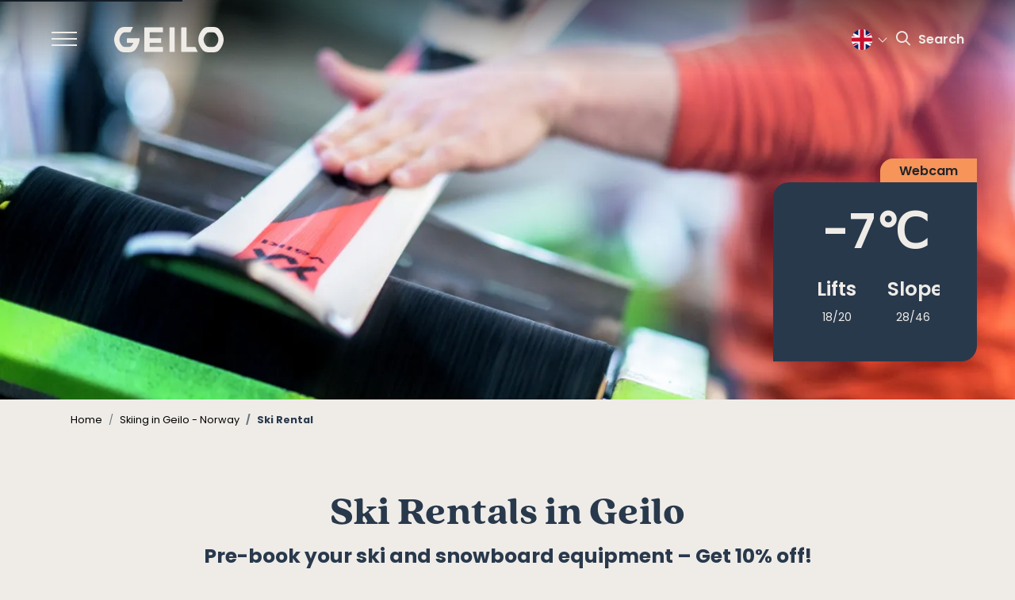

--- FILE ---
content_type: text/html; charset=UTF-8
request_url: https://www.geilo.com/en/skiing-in-geilo/ski-rental
body_size: 15692
content:
<!DOCTYPE html>
<html lang="en" dir="ltr" prefix="og: https://ogp.me/ns#">
<head>
    
    <meta charset="utf-8" />
<meta name="description" content="Rent high-quality ski and snowboard equipment directly from your mobile and get a 10% discount! The ski rentals at Geilo are centrally located in the base stations and offer a wide range of equipment" />
<link rel="canonical" href="https://www.geilo.com/en/skiing-in-geilo/ski-rental" />
<meta property="og:site_name" content="Geilo" />
<meta property="og:type" content="Website" />
<meta property="og:url" content="https://www.geilo.com/en/skiing-in-geilo/ski-rental" />
<meta property="og:title" content="Ski rental in Geilo" />
<meta property="og:description" content="Rent high-quality ski and snowboard equipment directly from your mobile and get a 10% discount! The ski rentals at Geilo are centrally located in the base stations and offer a wide range of equipment" />
<meta property="og:image" content="https://www.geilo.com/nb/media/1312" />
<meta property="og:image" content="https://www.geilo.com/nb/media/1312" />
<meta name="MobileOptimized" content="width" />
<meta name="HandheldFriendly" content="true" />
<meta name="viewport" content="width=device-width, initial-scale=1.0" />
<link rel="alternate" hreflang="en" href="https://www.geilo.com/en/skiing-in-geilo/ski-rental" />
<link rel="alternate" hreflang="nb" href="https://www.geilo.com/nb/skikjoring-pa-geilo/skiutleie" />
<link rel="icon" href="/sites/cb_geilodev/files/Geilo%20Favicon%20Blue_0.png" type="image/png" />
<script src="/sites/cb_geilodev/files/google_tag/primary/google_tag.script.js?t8wuzp" defer></script>

    <title>Ski rental in Geilo | Geilo</title>
    <meta name="viewport" content="width=device-width, initial-scale=1, shrink-to-fit=no">

    <link rel="stylesheet" media="all" href="https://cdn.jsdelivr.net/npm/swiper@11.2.10/swiper-bundle.min.css" />
<link rel="stylesheet" media="all" href="//www.geilo.com/modules/custom/common/youtube_background/css/youtube_background.css?t8wuzp" />
<link rel="stylesheet" media="all" href="https://unpkg.com/aos@2.3.4/dist/aos.css" />
<link rel="stylesheet" media="all" href="//www.geilo.com/sites/cb_geilodev/files/cbis_event_calendar_style/config_variables.css?t8wuzp" />
<link rel="stylesheet" media="all" href="//www.geilo.com/modules/contrib/ckeditor5_plugin_pack/modules/ckeditor5_plugin_pack_indent_block/css/indent-block.css?t8wuzp" />
<link rel="stylesheet" media="all" href="//www.geilo.com/themes/custom/citybreakweb/cb_geilo/styles/css/accordion_frontend.css?t8wuzp" />
<link rel="stylesheet" media="all" href="https://unpkg.com/leaflet@1.9.3/dist/leaflet.css" as="style" />
<link rel="stylesheet" media="all" href="https://cdn.jsdelivr.net/npm/leaflet-extra-markers@1.0.6/dist/css/leaflet.extra-markers.min.css" />
<link rel="stylesheet" media="all" href="//www.geilo.com/modules/custom/common/vue/css/skeletonbox.css?t8wuzp" />
<link rel="stylesheet" media="all" href="//www.geilo.com/modules/custom/common/vue/css/cloak.css?t8wuzp" />
<link rel="stylesheet" media="all" href="//www.geilo.com/modules/custom/common/wx_alternations/css/node.css?t8wuzp" />
<link rel="stylesheet" media="all" href="//www.geilo.com/themes/custom/citybreakweb/cb_geilo/styles/css/app.css?t8wuzp" />
<link rel="stylesheet" media="all" href="//www.geilo.com/themes/custom/citybreakweb/cb_geilo/styles/css/cbis_product_list.css?t8wuzp" />
<link rel="stylesheet" media="all" href="//www.geilo.com/themes/custom/citybreakweb/cb_geilo/styles/css/cbis_product_teaser.css?t8wuzp" />
<link rel="stylesheet" media="all" href="//www.geilo.com/themes/custom/citybreakweb/cb_geilo/styles/css/fnugg_teaser.css?t8wuzp" />
<link rel="stylesheet" media="all" href="//use.typekit.net/xvh6bur.css" />
<link rel="stylesheet" media="all" href="//fonts.googleapis.com/css?family=Poppins:300,400,500,600,700,900&amp;display=swap" />

    <script src="https://kit.fontawesome.com/f43f0e1caf.js" defer crossorigin="anonymous"></script>

              <style>
          img {
max-width: 100%;
}
a.btn.widget-tab img {
position: relative;
transition: all .2s;
top: 0;
}
a.btn.widget-tab:hover img {
transform: scale(1.05);
top: -3px;
}

body.scroll-down header {
opacity: 0;
transition: opacity ease-out .3s;
}
body.scroll-up header {
position: fixed;
opacity: 1;
transition: opacity ease-in .3s;
}

@media screen and (max-width: 768px) {
    body.scroll-down header {
    opacity: 1;
    }
    body.scroll-up header {
    position: fixed;
    transition: all ease-in .3s;
    }
    body.scroll-down header .region-header {
    opacity: 0;
    transition: opacity ease-out .3s;
    }
    body.scroll-up header .region-header {
    opacity: 1;
    transition: opacity ease-in .3s;
    }
}

.oax .oax_head_bar {
background: #fff0 !important;
}
/* Increase of menu z-index due to outdoor active having a z-index of 499 */
body.menu-open .full-menu {
z-index: 500;
}
        </style>
                  
</head>
<body class="user-role-anonymous path-node page-node-type-landing-page landing-page">
  
  <noscript>
    For full functionality of this site it is necessary to enable JavaScript. Here are the <a href="https://www.enable-javascript.com/"> instructions how to enable JavaScript in your web browser</a>  </noscript>
      <nav aria-label="Skip to main content">
      <a href="#main-content" class="skip-link">Skip to main content</a>
    </nav>
    <noscript><iframe src="https://sst.geilo.com/ns.html?id=GTM-WJPKKWF" height="0" width="0" style="display:none;visibility:hidden"></iframe></noscript>
    <div class="dialog-off-canvas-main-canvas" data-off-canvas-main-canvas>
    

<div class="layout-container">

  <header>
    
    <div class="container-fluid">
      <div class="row no-gutters">
        <div class="col align-self-center hamburger-col text-right text-md-left d-none d-md-block">
          <button class="menu-button-wrapper navbar-toggler collapsed" type="button"
                  aria-label="Open the menu" data-toggle="collapse" data-target="#navbarToggle"
                  aria-controls="navbarToggle" aria-expanded="false">
            <span class="bar bar1"></span>
            <span class="bar bar2"></span>
            <span class="bar bar3"></span>
          </button>
        </div>

        <div class="d-none d-md-block header-col">
            <div class="region-header">
    <div id="block-cb-geilo-branding" data-block-plugin-id="system_branding_block">
  
    
        <a class="navbar-brand" href="/en" title="Home" rel="home">
      <!-- <img src="/sites/cb_geilodev/files/GEILO%20-%20Cream.png" alt="Home"/> -->
      <svg id="logo-svg" xmlns="http://www.w3.org/2000/svg" viewBox="0 0 724.35 167.28">
        <defs>
          <style>
            .cls-1 {
              fill: #29394c;
            }</style>
        </defs>
        <g id="Layer_2" data-name="Layer 2">
          <g id="Lager_1" data-name="Lager 1">
            <rect class="cls-1" x="365.55" y="2.8" width="34.9" height="161.77" rx="3"/>
            <path class="cls-1"
                  d="M320,2.8H202.87a3,3,0,0,0-3,3V161.57a3,3,0,0,0,3,3H320a3,3,0,0,0,3-3V135.33a3,3,0,0,0-3-3H236.76a2,2,0,0,1-2-2V106.57a2,2,0,0,1,2-2h71.79a3,3,0,0,0,3-3V78a3,3,0,0,0-3-3H236.76a2,2,0,0,1-2-2V37.05a2,2,0,0,1,2-2H320a3,3,0,0,0,3-3V5.8A3,3,0,0,0,320,2.8Z"/>
            <path class="cls-1"
                  d="M536.41,132.33H481.85a3,3,0,0,1-3-3V5.8a3,3,0,0,0-3-3H447a3,3,0,0,0-3,3V161.57a3,3,0,0,0,3,3H551.81c.55,0,1.25-.51.88-1.2l-15.13-30C537.25,132.73,537,132.33,536.41,132.33Z"/>
            <path class="cls-1"
                  d="M704.19,26.19c-.66-.88-1.26-1.81-1.85-2.75A50,50,0,0,0,660,0H621.25a50,50,0,0,0-42.38,23.45c-.59.93-1.19,1.85-1.84,2.74-4,5.4-20,28.78-20,57.37,0,27.75,16,51.76,20,57.32.66.93,1.27,1.89,1.88,2.85a50,50,0,0,0,42.34,23.38H660A50,50,0,0,0,702.14,144c.86-1.34,1.77-2.65,2.71-3.94,4.87-6.7,19.5-29.1,19.5-56.48C724.35,55.11,708.22,31.62,704.19,26.19ZM652.1,132.38H629.52a29.19,29.19,0,0,1-25.27-14.58L597,105.22h0c-3-6.07-5-14.13-5-24.2a43.31,43.31,0,0,1,4.36-17.82h0l7.9-13.68a29.18,29.18,0,0,1,25.27-14.59H652.1a29.16,29.16,0,0,1,25.26,14.59l7.91,13.68h0A43.32,43.32,0,0,1,689.62,81c0,10.07-2,18.13-5,24.2h0l-7.26,12.58A29.17,29.17,0,0,1,652.1,132.38Z"/>
            <path class="cls-1"
                  d="M168.06,76.39a1.49,1.49,0,0,0-.58-1.18,1.47,1.47,0,0,0-.92-.32H87.17a3,3,0,0,0-3,3v23.59a3,3,0,0,0,3,3h38.46c1.83,0-1,5.27-4.5,11.53-7.95,14.25-16.66,16.37-28.37,16.37H72.12c-11,0-20.7-6.87-26.18-16.37l-2.61-4.51-3-5.27a50,50,0,0,1,.1-45.34l.8-1.39.1-.17,4.65-8A32.74,32.74,0,0,1,74.31,34.9H92.76c.57,0,1.12,0,1.68,0s.86,0,1.29,0h11.12a1,1,0,0,0,.8-.43L122.12,4.83h0l1.55-3.19c.41-.83,0-1.61-.8-1.61H101.23c-.62,0-1.25,0-1.87,0H67.71a56.15,56.15,0,0,0-48,27.07c-.36.6-.73,1.18-1.14,1.76C15.43,33.24,0,56.46,0,82.63c0,26.78,12.6,47.28,17.32,54,1.15,1.63,2.26,3.29,3.35,5a56.15,56.15,0,0,0,47,25.49H81.29c1.83.11,3.66.17,5.51.17,1.44,0,2.9-.07,4.35-.17h8.21A56.14,56.14,0,0,0,148,139l3.37-5.83h0l6.12-12.34a76.51,76.51,0,0,0,5.69-14.24C170.22,85.08,168.06,76.39,168.06,76.39Z"/>
          </g>
        </g>
      </svg>
    </a>
      
</div>


<div class="language-switcher-language-url block block-language block-language-blocklanguage-interface menu-language" id="block-cb-geilo-sprakliste" role="navigation" data-block-plugin-id="language_block:language_interface">
  
  <div class="dropdown">
    <button
      aria-expanded="false"
      aria-haspopup="true"
      class="menu-language-trigger dropdown-toggle"
      data-toggle="dropdown"
      id="dropdownLanguageButton"
      type="button"
    >
      			<img
			src="/themes/custom/citybreakweb/cb_geilo/styles/images/flags/flag-icon-en.svg" class="dropdown-language-icon en" alt="Language icon">
      <span class="sr-only">Change language</span>
    </button>
    <div class="menu-language-panel dropdown-menu dropdown-menu-right" aria-labelledby="dropdownLanguageButton">

              <ul class="links menu-language-list list-unstyled m-0"><li hreflang="en" data-drupal-link-system-path="node/1288" class="is-active" aria-current="page"><span class="menu-language-icon" aria-hidden="true">
						<img src="/themes/custom/citybreakweb/cb_geilo/styles/images/flags/flag-icon-en.svg" class="flag-icon-en" alt="Flag: Engelsk" width="24" height="24">
					</span>
					<span class="menu-language-text">
						<a href="/en/skiing-in-geilo/ski-rental" class="language-link is-active" hreflang="en" data-drupal-link-system-path="node/1288" aria-current="page">Engelsk</a>
					</span></li><li hreflang="nb" data-drupal-link-system-path="node/1288"><span class="menu-language-icon" aria-hidden="true">
						<img src="/themes/custom/citybreakweb/cb_geilo/styles/images/flags/flag-icon-nb.svg" class="flag-icon-nb" alt="Flag: Norsk" width="24" height="24">
					</span>
					<span class="menu-language-text">
						<a href="/nb/skikjoring-pa-geilo/skiutleie" class="language-link" hreflang="nb" data-drupal-link-system-path="node/1288">Norsk</a>
					</span></li></ul>
          </div>
  </div>
  
</div>
<div id="block-cb-geilo-visitsearch" data-block-plugin-id="search_block">
  
    
        <div class="wrapper-search searchLink">
    <a href="/en/search/results"><i class="fa-regular fa-search" aria-hidden="true"></i><span>Search</span></a>
  </div>

  </div>

  </div>

        </div>

        <div class="d-md-none mobile-header-col">
            <div class="region-mobileheader">
    <div id="block-cb-geilo-visitsearch-2" data-block-plugin-id="search_block">
  
    
        <div class="wrapper-search searchLink">
    <a href="/en/search/results"><i class="fa-regular fa-search" aria-hidden="true"></i><span>Search</span></a>
  </div>

  </div>
<div id="block-cb-geilo-branding-2" data-block-plugin-id="system_branding_block">
  
    
        <a class="navbar-brand" href="/en" title="Home" rel="home">
      <!-- <img src="/sites/cb_geilodev/files/GEILO%20-%20Cream.png" alt="Home"/> -->
      <svg id="logo-svg" xmlns="http://www.w3.org/2000/svg" viewBox="0 0 724.35 167.28">
        <defs>
          <style>
            .cls-1 {
              fill: #29394c;
            }</style>
        </defs>
        <g id="Layer_2" data-name="Layer 2">
          <g id="Lager_1" data-name="Lager 1">
            <rect class="cls-1" x="365.55" y="2.8" width="34.9" height="161.77" rx="3"/>
            <path class="cls-1"
                  d="M320,2.8H202.87a3,3,0,0,0-3,3V161.57a3,3,0,0,0,3,3H320a3,3,0,0,0,3-3V135.33a3,3,0,0,0-3-3H236.76a2,2,0,0,1-2-2V106.57a2,2,0,0,1,2-2h71.79a3,3,0,0,0,3-3V78a3,3,0,0,0-3-3H236.76a2,2,0,0,1-2-2V37.05a2,2,0,0,1,2-2H320a3,3,0,0,0,3-3V5.8A3,3,0,0,0,320,2.8Z"/>
            <path class="cls-1"
                  d="M536.41,132.33H481.85a3,3,0,0,1-3-3V5.8a3,3,0,0,0-3-3H447a3,3,0,0,0-3,3V161.57a3,3,0,0,0,3,3H551.81c.55,0,1.25-.51.88-1.2l-15.13-30C537.25,132.73,537,132.33,536.41,132.33Z"/>
            <path class="cls-1"
                  d="M704.19,26.19c-.66-.88-1.26-1.81-1.85-2.75A50,50,0,0,0,660,0H621.25a50,50,0,0,0-42.38,23.45c-.59.93-1.19,1.85-1.84,2.74-4,5.4-20,28.78-20,57.37,0,27.75,16,51.76,20,57.32.66.93,1.27,1.89,1.88,2.85a50,50,0,0,0,42.34,23.38H660A50,50,0,0,0,702.14,144c.86-1.34,1.77-2.65,2.71-3.94,4.87-6.7,19.5-29.1,19.5-56.48C724.35,55.11,708.22,31.62,704.19,26.19ZM652.1,132.38H629.52a29.19,29.19,0,0,1-25.27-14.58L597,105.22h0c-3-6.07-5-14.13-5-24.2a43.31,43.31,0,0,1,4.36-17.82h0l7.9-13.68a29.18,29.18,0,0,1,25.27-14.59H652.1a29.16,29.16,0,0,1,25.26,14.59l7.91,13.68h0A43.32,43.32,0,0,1,689.62,81c0,10.07-2,18.13-5,24.2h0l-7.26,12.58A29.17,29.17,0,0,1,652.1,132.38Z"/>
            <path class="cls-1"
                  d="M168.06,76.39a1.49,1.49,0,0,0-.58-1.18,1.47,1.47,0,0,0-.92-.32H87.17a3,3,0,0,0-3,3v23.59a3,3,0,0,0,3,3h38.46c1.83,0-1,5.27-4.5,11.53-7.95,14.25-16.66,16.37-28.37,16.37H72.12c-11,0-20.7-6.87-26.18-16.37l-2.61-4.51-3-5.27a50,50,0,0,1,.1-45.34l.8-1.39.1-.17,4.65-8A32.74,32.74,0,0,1,74.31,34.9H92.76c.57,0,1.12,0,1.68,0s.86,0,1.29,0h11.12a1,1,0,0,0,.8-.43L122.12,4.83h0l1.55-3.19c.41-.83,0-1.61-.8-1.61H101.23c-.62,0-1.25,0-1.87,0H67.71a56.15,56.15,0,0,0-48,27.07c-.36.6-.73,1.18-1.14,1.76C15.43,33.24,0,56.46,0,82.63c0,26.78,12.6,47.28,17.32,54,1.15,1.63,2.26,3.29,3.35,5a56.15,56.15,0,0,0,47,25.49H81.29c1.83.11,3.66.17,5.51.17,1.44,0,2.9-.07,4.35-.17h8.21A56.14,56.14,0,0,0,148,139l3.37-5.83h0l6.12-12.34a76.51,76.51,0,0,0,5.69-14.24C170.22,85.08,168.06,76.39,168.06,76.39Z"/>
          </g>
        </g>
      </svg>
    </a>
      
</div>

  </div>

        </div>



        <div class="align-self-center ms-auto widget-col">
          
        </div>

        <div class="col align-self-center hamburger-col text-right text-md-left d-md-none">
          <button class="menu-button-wrapper navbar-toggler collapsed" type="button"
                  aria-label="Open the menu" data-toggle="collapse" data-target="#navbarToggle"
                  aria-controls="navbarToggle" aria-expanded="false">
            <span class="bar bar1"></span>
            <span class="bar bar2"></span>
            <span class="bar bar3"></span>
          </button>
        </div>
      </div>
    </div>
  </header>

  <div class="full-menu" id="navbarToggle">
    <button class="menu-button-wrapper navbar-toggler collapsed" type="button"
            aria-label="Open the menu" data-toggle="collapse" data-target="#navbarToggle"
            aria-controls="navbarToggle" aria-expanded="false">
      <span class="bar bar1"></span>
      <span class="bar bar2"></span>
      <span class="bar bar3"></span>
    </button>

      <div class="region-menu">
    

<div class="language-switcher-language-url block block-language block-language-blocklanguage-interface menu-language" id="block-cb-geilo-language-switcher" role="navigation" data-block-plugin-id="language_block:language_interface">
  
  <div class="dropdown">
    <button
      aria-expanded="false"
      aria-haspopup="true"
      class="menu-language-trigger dropdown-toggle"
      data-toggle="dropdown"
      id="dropdownLanguageButton"
      type="button"
    >
      			<img
			src="/themes/custom/citybreakweb/cb_geilo/styles/images/flags/flag-icon-en.svg" class="dropdown-language-icon en" alt="Language icon">
      <span class="sr-only">Change language</span>
    </button>
    <div class="menu-language-panel dropdown-menu dropdown-menu-right" aria-labelledby="dropdownLanguageButton">

              <ul class="links menu-language-list list-unstyled m-0"><li hreflang="en" data-drupal-link-system-path="node/1288" class="is-active" aria-current="page"><span class="menu-language-icon" aria-hidden="true">
						<img src="/themes/custom/citybreakweb/cb_geilo/styles/images/flags/flag-icon-en.svg" class="flag-icon-en" alt="Flag: Engelsk" width="24" height="24">
					</span>
					<span class="menu-language-text">
						<a href="/en/skiing-in-geilo/ski-rental" class="language-link is-active" hreflang="en" data-drupal-link-system-path="node/1288" aria-current="page">Engelsk</a>
					</span></li><li hreflang="nb" data-drupal-link-system-path="node/1288"><span class="menu-language-icon" aria-hidden="true">
						<img src="/themes/custom/citybreakweb/cb_geilo/styles/images/flags/flag-icon-nb.svg" class="flag-icon-nb" alt="Flag: Norsk" width="24" height="24">
					</span>
					<span class="menu-language-text">
						<a href="/nb/skikjoring-pa-geilo/skiutleie" class="language-link" hreflang="nb" data-drupal-link-system-path="node/1288">Norsk</a>
					</span></li></ul>
          </div>
  </div>
  
</div>
<nav role="navigation" aria-labelledby="block-cb-geilo-main-menu-menu" id="block-cb-geilo-main-menu" data-block-plugin-id="system_menu_block:main">
            
  <div class="sr-only" id="block-cb-geilo-main-menu-menu">Main navigation</div>
  

                            <ul class="navbar-nav">
      
      
              
        
        <li class="nav-item menu-item--expanded active menu-item--active-trail first-level">

                      <button class="btn nav-link first-l-btn parent  rounded-0 is-active" role="button"
                    data-target="#menu-collapse-0-1"
                    aria-expanded="false"
                    aria-controls="menu-collapse-0-1">
              <span>Activities</span>
              <i class="menu-panel-trigger-icon menu-panel-trigger-next-icon fa-solid fa-arrow-right" aria-hidden="true"></i>
            </button>

            <div class="sub-menu                                  "
                id="menu-collapse-0-1">

              <div class="sub-menu-wrapper row no-gutters">
                                    <ul class="navbar-nav below col">
      
      
              
        
        <li class="nav-item menu-item--expanded active menu-item--active-trail second-level">

          
            <button class="btn nav-link parent second-l-btn  rounded-0 is-active" role="button"
                    data-target="#menu-collapse-1-1-1199355021"
                    aria-expanded="false"
                    aria-controls="menu-collapse-1-1-1199355021">
              <span>Winter</span>
              <i class="menu-panel-trigger-icon menu-panel-trigger-next-icon fa-solid fa-arrow-right" aria-hidden="true"></i>
            </button>

            <div class="sub-sub-menu
                                  "
                id="menu-collapse-1-1-1199355021">

              <div class="sub-menu-wrapper row no-gutters">
                                    <ul class="navbar-nav below col">
      
      
              
        
        <li class="nav-item menu-item--expanded active menu-item--active-trail">

                      <a href="/en/skiing-in-geilo" class="nav-link parent" data-drupal-link-system-path="node/3888">Skiing</a>
                                <ul class="navbar-nav below col">
      
      
              
        
        <li class="nav-item">

                      <a href="/en/cross-country-skiing-in-geilo/courses-and-ski-rental" class="nav-link" data-drupal-link-system-path="node/3917">Courses and ski rental</a>

          
        </li>
              
        
        <li class="nav-item">

                      <a href="/en/skiing-in-geilo/ski-bus" class="nav-link" data-drupal-link-system-path="node/1000">Ski shuttle bus</a>

          
        </li>
              
        
        <li class="nav-item">

                      <a href="/en/skiing-in-geilo/skiing-for-kids" title="Skiing for kids" class="nav-link" data-drupal-link-system-path="node/1936">Ski for kids</a>

          
        </li>
              
        
        <li class="nav-item">

                      <a href="/en/skiing-in-geilo" title="Skiing in Geilo" class="nav-link" data-drupal-link-system-path="node/3888">Skiing in Geilo</a>

          
        </li>
              
        
        <li class="nav-item">

                      <a href="/en/skiing-in-geilo/food-and-beverages-in-ski-resort" class="nav-link" data-drupal-link-system-path="node/1445">Food in the ski centre</a>

          
        </li>
              
        
        <li class="nav-item">

                      <a href="/en/skiing-in-geilo/ski-schools" title="Skiskole" class="nav-link" data-drupal-link-system-path="node/3817">Ski school</a>

          
        </li>
              
        
        <li class="nav-item active menu-item--active-trail">

                      <a href="/en/skiing-in-geilo/ski-rental" title="Skiutleie" class="nav-link is-active" data-drupal-link-system-path="node/1288" aria-current="page">Ski rental</a>

          
        </li>
              
        
        <li class="nav-item">

                      <a href="/en/ski-snowboard-and-cross-country/ski-touring" class="nav-link" data-drupal-link-system-path="node/2098">Ski touring</a>

          
        </li>
          </ul>
  

          
        </li>
              
        
        <li class="nav-item menu-item--expanded">

                      <a href="/en/cross-country-skiing-in-geilo" title="Cross-country skiing in Geilo" class="nav-link parent" data-drupal-link-system-path="node/3920">Cross-country skiing</a>
                                <ul class="navbar-nav below col">
      
      
              
        
        <li class="nav-item">

                      <a href="/en/cross-country-skiing-in-geilo/food-service-and-accommodations-in-winter" class="nav-link" data-drupal-link-system-path="node/3906">Food service cabins in winter</a>

          
        </li>
              
        
        <li class="nav-item">

                      <a href="/en/cross-country-skiing-in-geilo/cross-country-tracks" title="Cross-country tracks" class="nav-link" data-drupal-link-system-path="node/3921">Cross-country tracks</a>

          
        </li>
          </ul>
  

          
        </li>
              
        
        <li class="nav-item">

                      <a href="https://www.geilo.com/en/activities/winter-activities/tobogganing" class="nav-link">Tobogganing</a>

          
        </li>
              
        
        <li class="nav-item">

                      <a href="https://www.geilo.com/nb/guidet-turer-pa-vinteren" class="nav-link">Guided tours at winter</a>

          
        </li>
              
        
        <li class="nav-item">

                      <a href="https://www.geilo.com/nb/vinteraktiviteter/isbading-og-sauna" class="nav-link">Ice bathing and sauna</a>

          
        </li>
              
        
        <li class="nav-item">

                      <a href="https://www.geilo.com/nb/aktiviteter/hundekjoring" class="nav-link">Dog sledding</a>

          
        </li>
              
        
        <li class="nav-item">

                      <a href="/en/activities-for-kids" class="nav-link" data-drupal-link-system-path="node/4032">Activities for kids</a>

          
        </li>
              
        
        <li class="nav-item">

                      <a href="/en/activities/spa-and-wellness" class="nav-link" data-drupal-link-system-path="node/3795">Spa and wellness</a>

          
        </li>
          </ul>
  
              </div>
            </div>

          
        </li>
              
        
        <li class="nav-item menu-item--expanded second-level">

          
            <button class="btn nav-link parent second-l-btn  rounded-0 " role="button"
                    data-target="#menu-collapse-1-2-1273192083"
                    aria-expanded="false"
                    aria-controls="menu-collapse-1-2-1273192083">
              <span>Summer activities</span>
              <i class="menu-panel-trigger-icon menu-panel-trigger-next-icon fa-solid fa-arrow-right" aria-hidden="true"></i>
            </button>

            <div class="sub-sub-menu
                                  "
                id="menu-collapse-1-2-1273192083">

              <div class="sub-menu-wrapper row no-gutters">
                                    <ul class="navbar-nav below col">
      
      
              
        
        <li class="nav-item">

                      <a href="/en/hiking" title="Hiking in Geilo" class="nav-link" data-drupal-link-system-path="node/1142">Hiking in Geilo</a>

          
        </li>
              
        
        <li class="nav-item">

                      <a href="/en/hiking/hiking-suggestions" title="Hiking trips" class="nav-link" data-drupal-link-system-path="node/2163">Hiking suggestions</a>

          
        </li>
              
        
        <li class="nav-item">

                      <a href="/en/hiking/national-parks" title="The National Parks in Geilo" class="nav-link" data-drupal-link-system-path="node/1007">The National Parks</a>

          
        </li>
              
        
        <li class="nav-item">

                      <a href="/en/hiking/food-service-and-accommodations-in-summer" class="nav-link" title="Mountain eateries" data-drupal-link-system-path="node/3935">Food service cabins in summer</a>

          
        </li>
              
        
        <li class="nav-item">

                      <a href="/en/hiking/from-cabin-to-cabin" class="nav-link" data-drupal-link-system-path="node/4496">Cabin to cabin</a>

          
        </li>
              
        
        <li class="nav-item">

                      <a href="/en/tourist-information/maps-and-areas" title="Maps and areas" class="nav-link" data-drupal-link-system-path="node/996">Maps and areas</a>

          
        </li>
              
        
        <li class="nav-item menu-item--expanded">

                      <a href="/en/biking-in-geilo" title="Biking in Geilo" class="nav-link parent" data-drupal-link-system-path="node/1027">Biking in Geilo</a>
                                <ul class="navbar-nav below col">
      
      
              
        
        <li class="nav-item">

                      <a href="/en/tour-suggestions-bike" class="nav-link" data-drupal-link-system-path="node/6744">Bike tour suggestions</a>

          
        </li>
              
        
        <li class="nav-item">

                      <a href="/en/biking-in-geilo/bicycling-courses-and-guiding" class="nav-link" data-drupal-link-system-path="node/4540">Cycling courses and guided bike tours</a>

          
        </li>
              
        
        <li class="nav-item">

                      <a href="/en/biking-in-geilo/bike-rental-in-geilo" title="Bike rental" class="nav-link" data-drupal-link-system-path="node/4152">Bike rental</a>

          
        </li>
              
        
        <li class="nav-item">

                      <a href="/en/biking-in-geilo/rallarvegen" title="Rallarvegen" class="nav-link" data-drupal-link-system-path="node/4141">Rallarvegen</a>

          
        </li>
              
        
        <li class="nav-item">

                      <a href="/en/biking-in-geilo/flow-paths" class="nav-link" data-drupal-link-system-path="node/4537">Flow paths</a>

          
        </li>
              
        
        <li class="nav-item">

                      <a href="/en/biking-in-geilo/trail-biking" class="nav-link" data-drupal-link-system-path="node/4539">Trail biking</a>

          
        </li>
              
        
        <li class="nav-item">

                      <a href="/en/biking/biking-in-hallingdal" title="Biking in Hallingdal" class="nav-link" data-drupal-link-system-path="node/1080">Biking in Hallingdal</a>

          
        </li>
          </ul>
  

          
        </li>
              
        
        <li class="nav-item">

                      <a href="/en/guided-tours-geilo" class="nav-link" data-drupal-link-system-path="node/1072">Guided tours</a>

          
        </li>
              
        
        <li class="nav-item">

                      <a href="https://www.geilo.com/nb/aktiviteter/sommeraktiviteter/rafting" class="nav-link">Rafting</a>

          
        </li>
              
        
        <li class="nav-item">

                      <a href="https://www.geilo.com/en/activities/summer-activities/geilo-summer-park" class="nav-link">Zipline/climbing park</a>

          
        </li>
              
        
        <li class="nav-item">

                      <a href="/en/activities/attractions-in-geilo" title="Attractions" class="nav-link" data-drupal-link-system-path="node/1247">Attractions</a>

          
        </li>
              
        
        <li class="nav-item">

                      <a href="/en/activities/indoor" title="Indoor activities" class="nav-link" data-drupal-link-system-path="node/1125">Indoor activities</a>

          
        </li>
          </ul>
  
              </div>
            </div>

          
        </li>
              
        
        <li class="nav-item menu-item--expanded second-level">

          
            <button class="btn nav-link parent second-l-btn  rounded-0 " role="button"
                    data-target="#menu-collapse-1-3-1418051715"
                    aria-expanded="false"
                    aria-controls="menu-collapse-1-3-1418051715">
              <span>Autumn</span>
              <i class="menu-panel-trigger-icon menu-panel-trigger-next-icon fa-solid fa-arrow-right" aria-hidden="true"></i>
            </button>

            <div class="sub-sub-menu
                                  "
                id="menu-collapse-1-3-1418051715">

              <div class="sub-menu-wrapper row no-gutters">
                                    <ul class="navbar-nav below col">
      
      
              
        
        <li class="nav-item">

                      <a href="/en/activities/autumn-activities" class="nav-link" data-drupal-link-system-path="node/4874">Autumn activities</a>

          
        </li>
              
        
        <li class="nav-item">

                      <a href="https://www.geilo.com/en/autumn-at-geilo/autumn-holiday" class="nav-link">Autumn holiday at Geilo</a>

          
        </li>
              
        
        <li class="nav-item">

                      <a href="https://www.geilo.com/en/hiking/food-service-and-accommodations-in-summer" class="nav-link">Serving cabins</a>

          
        </li>
              
        
        <li class="nav-item">

                      <a href="https://www.geilo.com/en/activities/summer-activities/saunas-and-bathing" class="nav-link">Saunas and swimming</a>

          
        </li>
              
        
        <li class="nav-item">

                      <a href="https://www.geilo.com/en/dog-sledding-bare-ground-langedrag-nature-park" class="nav-link">Dogsledding on bare ground</a>

          
        </li>
              
        
        <li class="nav-item">

                      <a href="/en/activities/fishing" title="Fishing" class="nav-link" data-drupal-link-system-path="node/1054">Fishing</a>

          
        </li>
              
        
        <li class="nav-item">

                      <a href="https://www.geilo.com/en/activities/summer-activities/horse-back-riding" class="nav-link">Horseback riding</a>

          
        </li>
          </ul>
  
              </div>
            </div>

          
        </li>
          </ul>
  

                              </div>
            </div>

          
        </li>
              
        
        <li class="nav-item menu-item--expanded first-level">

                      <button class="btn nav-link first-l-btn parent  rounded-0 " role="button"
                    data-target="#menu-collapse-0-2"
                    aria-expanded="false"
                    aria-controls="menu-collapse-0-2">
              <span>Accommodation</span>
              <i class="menu-panel-trigger-icon menu-panel-trigger-next-icon fa-solid fa-arrow-right" aria-hidden="true"></i>
            </button>

            <div class="sub-menu                                  "
                id="menu-collapse-0-2">

              <div class="sub-menu-wrapper row no-gutters">
                                    <ul class="navbar-nav below col">
      
      
              
        
        <li class="nav-item second-level">

                      <a href="/en/accommodation" title="Accommodations in and around Geilo" class="nav-link" data-drupal-link-system-path="node/1019">Accommodations</a>

          
        </li>
              
        
        <li class="nav-item second-level">

                      <a href="/en/accommodation/hotel" class="nav-link" data-drupal-link-system-path="node/991">Hotel</a>

          
        </li>
              
        
        <li class="nav-item second-level">

                      <a href="/en/accommodation/cabin" class="nav-link" data-drupal-link-system-path="node/992">Cabin</a>

          
        </li>
              
        
        <li class="nav-item second-level">

                      <a href="/en/accommodation/apartments" class="nav-link" data-drupal-link-system-path="node/993">Apartment</a>

          
        </li>
              
        
        <li class="nav-item second-level">

                      <a href="/en/accommodation/camping" class="nav-link" data-drupal-link-system-path="node/994">Camping</a>

          
        </li>
          </ul>
  

                              </div>
            </div>

          
        </li>
              
        
        <li class="nav-item menu-item--expanded first-level">

                      <button class="btn nav-link first-l-btn parent  rounded-0 " role="button"
                    data-target="#menu-collapse-0-3"
                    aria-expanded="false"
                    aria-controls="menu-collapse-0-3">
              <span>Food and Beverages</span>
              <i class="menu-panel-trigger-icon menu-panel-trigger-next-icon fa-solid fa-arrow-right" aria-hidden="true"></i>
            </button>

            <div class="sub-menu                                  "
                id="menu-collapse-0-3">

              <div class="sub-menu-wrapper row no-gutters">
                                    <ul class="navbar-nav below col">
      
      
              
        
        <li class="nav-item second-level">

                      <a href="https://www.geilo.com/en/tourist-information/food-and-beverages/local-food" class="nav-link">Local food</a>

          
        </li>
              
        
        <li class="nav-item second-level">

                      <a href="https://www.geilo.com/en/tourist-information/food-and-beverages/restaurant" class="nav-link">Restaurants</a>

          
        </li>
              
        
        <li class="nav-item second-level">

                      <a href="https://www.geilo.com/en/tourist-information/food-and-beverages/cafes" class="nav-link">Cafés</a>

          
        </li>
              
        
        <li class="nav-item second-level">

                      <a href="https://www.geilo.com/en/tourist-information/food-and-beverages/bar-and-pub" class="nav-link">Bars and pubs</a>

          
        </li>
              
        
        <li class="nav-item second-level">

                      <a href="https://www.geilo.com/en/food-and-beverages/catering" class="nav-link">Catering</a>

          
        </li>
          </ul>
  

                              </div>
            </div>

          
        </li>
              
        
        <li class="nav-item menu-item--expanded first-level">

                      <button class="btn nav-link first-l-btn parent  rounded-0 " role="button"
                    data-target="#menu-collapse-0-4"
                    aria-expanded="false"
                    aria-controls="menu-collapse-0-4">
              <span>Shopping</span>
              <i class="menu-panel-trigger-icon menu-panel-trigger-next-icon fa-solid fa-arrow-right" aria-hidden="true"></i>
            </button>

            <div class="sub-menu                                  "
                id="menu-collapse-0-4">

              <div class="sub-menu-wrapper row no-gutters">
                                    <ul class="navbar-nav below col">
      
      
              
        
        <li class="nav-item second-level">

                      <a href="/en/shopping-and-services" class="nav-link" data-drupal-link-system-path="node/3989">Shops in Geilo</a>

          
        </li>
              
        
        <li class="nav-item second-level">

                      <a href="/en/shopping-and-services/pharmacy-opticians-and-health-food" class="nav-link" data-drupal-link-system-path="node/3870">Pharmacy and opticians</a>

          
        </li>
              
        
        <li class="nav-item second-level">

                      <a href="/en/shopping-and-services/hardware-stores" class="nav-link" data-drupal-link-system-path="node/3881">Hardware stores</a>

          
        </li>
              
        
        <li class="nav-item second-level">

                      <a href="/en/shopping-and-services/grocery-stores" class="nav-link" data-drupal-link-system-path="node/3875">Grocery store and liquor store</a>

          
        </li>
              
        
        <li class="nav-item second-level">

                      <a href="/en/handel-og-tjenester/eiendom" title="Property" class="nav-link" data-drupal-link-system-path="node/6612">Property</a>

          
        </li>
              
        
        <li class="nav-item second-level">

                      <a href="/en/shopping-and-services/hobby-and-leisure" class="nav-link" data-drupal-link-system-path="node/3872">Hobby and leisure</a>

          
        </li>
              
        
        <li class="nav-item second-level">

                      <a href="/en/shopping-and-services/interior-furniture-and-kitchen" class="nav-link" data-drupal-link-system-path="node/3877">Interior, furniture and kitchen</a>

          
        </li>
              
        
        <li class="nav-item second-level">

                      <a href="/en/shopping-and-services/clothing-stores" class="nav-link" data-drupal-link-system-path="node/3879">Clothing stores</a>

          
        </li>
              
        
        <li class="nav-item second-level">

                      <a href="/en/shopping-and-services/sports-shops" class="nav-link" data-drupal-link-system-path="node/3880">Sports shops</a>

          
        </li>
              
        
        <li class="nav-item second-level">

                      <a href="/en/shopping-and-services/beauty-and-wellness" class="nav-link" data-drupal-link-system-path="node/3873">Beauty and wellness</a>

          
        </li>
          </ul>
  

                              </div>
            </div>

          
        </li>
              
        
        <li class="nav-item menu-item--expanded first-level">

                      <button class="btn nav-link first-l-btn parent  rounded-0 " role="button"
                    data-target="#menu-collapse-0-5"
                    aria-expanded="false"
                    aria-controls="menu-collapse-0-5">
              <span>Events</span>
              <i class="menu-panel-trigger-icon menu-panel-trigger-next-icon fa-solid fa-arrow-right" aria-hidden="true"></i>
            </button>

            <div class="sub-menu                                  "
                id="menu-collapse-0-5">

              <div class="sub-menu-wrapper row no-gutters">
                                    <ul class="navbar-nav below col">
      
      
              
        
        <li class="nav-item second-level">

                      <a href="/en/our-events-geilo" class="nav-link" data-drupal-link-system-path="node/1030">See all events</a>

          
        </li>
              
        
        <li class="nav-item second-level">

                      <a href="/en/event/kicksled-wc" title="Traditional race" class="nav-link" data-drupal-link-system-path="node/5533">Kicksled WC</a>

          
        </li>
              
        
        <li class="nav-item second-level">

                      <a href="/en/event/skarverennet" title="Cross-country skiing event" class="nav-link" data-drupal-link-system-path="node/5532">Skarverennet</a>

          
        </li>
              
        
        <li class="nav-item second-level">

                      <a href="/en/national-park-days" title="Discover Norwegian Traditions" class="nav-link" data-drupal-link-system-path="node/4771">National Park Days</a>

          
        </li>
              
        
        <li class="nav-item second-level">

                      <a href="/en/completely-plateau-festival" title="Music festival" class="nav-link" data-drupal-link-system-path="node/3175">Helt på Vidda (festival)</a>

          
        </li>
              
        
        <li class="nav-item second-level">

                      <a href="/en/stetten" title="Wine Festival " class="nav-link" data-drupal-link-system-path="node/4604">Stetten Wine Festival</a>

          
        </li>
              
        
        <li class="nav-item second-level">

                      <a href="/en/event/norwegian-food-festival" title="Norwegian traditional food" class="nav-link" data-drupal-link-system-path="node/4601">Norwegian Food Festival</a>

          
        </li>
              
        
        <li class="nav-item second-level">

                      <a href="/en/season-opening-geilo" title="Sports event at Geilo" class="nav-link" data-drupal-link-system-path="node/6764">Biathlon Season Opening</a>

          
        </li>
          </ul>
  

                              </div>
            </div>

          
        </li>
              
        
        <li class="nav-item first-level">

                      <a href="https://www.geilo.com/en/cabin-portal-geilo" class="nav-link parent">The cabin portal</a>
          
        </li>
              
        
        <li class="nav-item menu-item--expanded first-level">

                      <button class="btn nav-link first-l-btn parent  rounded-0 " role="button"
                    data-target="#menu-collapse-0-7"
                    aria-expanded="false"
                    aria-controls="menu-collapse-0-7">
              <span>Information</span>
              <i class="menu-panel-trigger-icon menu-panel-trigger-next-icon fa-solid fa-arrow-right" aria-hidden="true"></i>
            </button>

            <div class="sub-menu                                  "
                id="menu-collapse-0-7">

              <div class="sub-menu-wrapper row no-gutters">
                                    <ul class="navbar-nav below col">
      
      
              
        
        <li class="nav-item second-level">

                      <a href="/en/tourist-information" title="Tourist Information" class="nav-link" data-drupal-link-system-path="node/1059">Tourist Information</a>

          
        </li>
              
        
        <li class="nav-item second-level">

                      <a href="/en/tourist-information/first-time-in-geilo" title="About Geilo" class="nav-link" data-drupal-link-system-path="node/1008">About Geilo</a>

          
        </li>
              
        
        <li class="nav-item second-level">

                      <a href="/en/tourist-information/maps-and-areas" title="Maps and Areas" class="nav-link" data-drupal-link-system-path="node/996">Maps and Areas</a>

          
        </li>
              
        
        <li class="nav-item second-level">

                      <a href="/en/tourist-information/universel-design-and-accessibility-in-geilo" title="Universal Design and Accessibility" class="nav-link" data-drupal-link-system-path="node/5493">Universal Design and Accessibility</a>

          
        </li>
              
        
        <li class="nav-item second-level">

                      <a href="/en/transport-geilo-and-surrounding-areas" title="Transport in Geilo" class="nav-link" data-drupal-link-system-path="node/999">Transport</a>

          
        </li>
              
        
        <li class="nav-item second-level">

                      <a href="/en/tourist-information/electric-car-charging-stations-and-parking-in-geilo" title="EV Charging" class="nav-link" data-drupal-link-system-path="node/1049">EV Charging</a>

          
        </li>
              
        
        <li class="nav-item second-level">

                      <a href="/en/tourist-information/maps-and-brochures" title="Brouchures" class="nav-link" data-drupal-link-system-path="node/1050">Maps and Brochures</a>

          
        </li>
              
        
        <li class="nav-item second-level">

                      <a href="https://www.geilo.com/nb/turistinformasjonen" title="Opening Hours" class="nav-link">Opening Hours</a>

          
        </li>
          </ul>
  

                              </div>
            </div>

          
        </li>
          </ul>
  


  </nav>
<nav role="navigation" aria-labelledby="block-cb-geilo-topmenu-menu" id="block-cb-geilo-topmenu" data-block-plugin-id="system_menu_block:top-menu">
            
  <div class="sr-only" id="block-cb-geilo-topmenu-menu">Top Menu</div>
  

                    <ul class="navbar-nav">
  
          
      <li class="nav-item">

                  <a href="/en/our-events-geilo" class="nav-link parent" data-drupal-link-system-path="node/1030">Event Calendar</a>
        
      </li>
          
      <li class="nav-item">

                  <a href="/en/sustainable-destination" class="nav-link parent" data-drupal-link-system-path="node/1099">Sustainable Destination</a>
        
      </li>
          
      <li class="nav-item">

                  <a href="https://www.geilo.com/nb/webkamera-og-v%C3%A6r" class="nav-link parent">Webcam</a>
        
      </li>
          
      <li class="nav-item">

                  <a href="/en/tourist-information/how-to-get-here" title="How to travel to Geilo" class="nav-link parent" data-drupal-link-system-path="node/1006">Travel to Geilo</a>
        
      </li>
      </ul>
    

<style>
  :root {
    --menu-color: #29394c;
    --sub-menu-bg: #c4cfd7;
  }
</style>


  </nav>
<div id="block-favourites" data-block-plugin-id="block_content:768c8afc-4234-465b-8782-9e8cab9496ed">
  
    
      
  <p><a data-entity-substitution="canonical" data-entity-type="node" data-entity-uuid="ca897477-09fc-4047-b032-3dc31757e8bd" href="/en/favorites"><i aria-hidden="true" class="far fa-heart"></i>Favorites</a></p>


  </div>

  </div>

  </div>

  <main id="main-content" role="main">

    <div class="layout-content">
        <div class="region-content">
    <div data-drupal-messages-fallback class="hidden"></div><div id="block-cb-geilo-content" data-block-plugin-id="system_main_block">
  
    
      
<div class="node parent-node landing-page node--type-landing-page landing-page-full">

      
  
  <div id="region-4138"
       class="paragraph--type-region  ">
    
    <div class="container-fluid px-0"  >
      <div
        class="row no-gutters    ">
                      <div class="paragraph-column col-12 col-md col-lg"  >
                          


  <div class="paragraph view-height-70 tablet-view-height-60 mobile-view-height-50 slider paragraph--type--slider">
    
      <div class="swiper-container swiper carousel-swiper" id="swiper-4136"
           data-slide-auto-play=""
           data-slide-duration="4"
           data-slide-loop=""
           data-slides-per-view="1">
        <div class="swiper-wrapper">
          
  <div class="paragraph swiper-slide paragraph--type--slideshow center">

  
  
  
      
  <div class="media--type-image position-relative media-wrapper">
      
      <picture>
                  <source srcset="/sites/cb_geilodev/files/styles/slide_medium/public/Skiferie-Geilo-GH-04502_1920-%20Foto_Vegard_Breie.jpg.webp?itok=vpTCQXLM 1024w, /sites/cb_geilodev/files/styles/slide_large/public/Skiferie-Geilo-GH-04502_1920-%20Foto_Vegard_Breie.jpg.webp?itok=EexeQF1E 1440w, /sites/cb_geilodev/files/styles/slide_xlarge/public/Skiferie-Geilo-GH-04502_1920-%20Foto_Vegard_Breie.jpg.webp?itok=vgunlNC_ 1920w" media="all and (min-width: 851px)" type="image/webp" sizes="100vw" width="1920" height="1080"/>
              <source srcset="/sites/cb_geilodev/files/styles/slide_medium/public/Skiferie-Geilo-GH-04502_1920-%20Foto_Vegard_Breie.jpg.webp?itok=vpTCQXLM 1x" media="all and (min-width: 560px) and (max-width: 850px)" type="image/webp" width="1024" height="800"/>
              <source srcset="/sites/cb_geilodev/files/styles/slide_small/public/Skiferie-Geilo-GH-04502_1920-%20Foto_Vegard_Breie.jpg.webp?itok=fo4sPruB 1x" type="image/webp" width="600" height="500"/>
                  <img loading="eager" sizes="1440" src="/sites/cb_geilodev/files/styles/slide_large/public/Skiferie-Geilo-GH-04502_1920-%20Foto_Vegard_Breie.jpg.webp?itok=EexeQF1E" width="1440" height="810" alt="skiutleie" />

  </picture>



  </div>


  </div>


        </div>

        <!-- If we need navigation buttons -->
        <div class="swiper-pagination"></div>
        <div class="swiper-button-prev swiper-button-white"></div>
        <div class="swiper-button-next swiper-button-white"></div>
      </div>

      
      </div>

            <div class="paragraph fnugg paragraph--type--fnugg" >
          
  




<div class="node node--type-fnugg node--view-mode-teaser fnugg-teaser">
  

  <a href="/en/fnugg-full-page"
     class="fnugg-widget  blue ">

          <div class="additional-text additional-text--dark"  style="background: #f6945a;" >
        Webcam
      </div>
    
    <div class="degree">
      <div class="w--temp">
        <h4 class="h4">-7<span class="w--temp">&#8451;</span></h4>
      </div>
    </div>


    <div class="boxes d-flex justify-content-around pb-3">

      <div class="lifts col-6 position-relative">
        <div class="box">
          <i class="fa-light fa-ski-lift"></i>
          <h4 class="h4">Lifts</h4>
        </div>
        <small>18/20</small>
      </div>

      <div class="slopes col-6">
        <div class="box">
          <i class="fa-light fa-skiing" aria-hidden="true"></i>
          <h4 class="h4">Slopes</h4>
        </div>
        <small>28/46</small>

      </div>
    </div>

    
  </a>


  
</div>


      </div>

    

        </div>


              </div>
    </div>
          <style>
                #region-4138 .paragraph--type--image,
        #region-4138 .node--push-teaser-large .teaser-img,
        #region-4138 .node--landing-page-teaser-large .teaser-img {
          color: #efece8;
        }
      </style>
    
        <style>
      
      
      
      
      
    </style>
  </div>

  
  <div id="region-4141"
       class="paragraph--type-region  ">
    
    <div class="container"  >
      <div
        class="row     ">
                      <div class="paragraph-column col-12 col-md col-lg"  >
                            <div class="paragraph paragraph--type--breadcrumb">
          <nav aria-label="breadcrumb">
        <ol id="breadcrumb" vocab="https://schema.org/" typeof="BreadcrumbList" class="breadcrumb">
          <li class="breadcrumb-item home" property="itemListElement" typeof="ListItem">
            <a property="item" typeof="WebPage" href="https://www.geilo.com/en">
              <span property="name">Home</span>
            </a>
            <meta property="position" content="1"/>
          </li>

                      <li class="breadcrumb-item text-truncate" property="itemListElement" typeof="ListItem">
              <a property="item" typeof="WebPage"
                 href="/en/skiing-in-geilo">
                <span property="name"> Skiing in Geilo - Norway</span>
              </a>
              <meta property="position" content="2"/>
            </li>
          
                                  <li class="breadcrumb-item active" aria-current="page" property="itemListElement" typeof="ListItem">
              <span property="name"> Ski Rental</span>
              <meta property="position" content="3"/>
            </li>
                  </ol>
      </nav>

      </div>

    

        </div>


              </div>
    </div>
          <style>
                #region-4141 .paragraph--type--image,
        #region-4141 .node--push-teaser-large .teaser-img,
        #region-4141 .node--landing-page-teaser-large .teaser-img {
          color: #efece8;
        }
      </style>
    
        <style>
      
      
      
      
      
    </style>
  </div>

  
  <div id="region-4144"
       class="paragraph--type-region  ">
    
    <div class="pt-5 pb-5  container"  >
      <div
        class="row      justify-content-center">
                      <div class="paragraph-column col-12 col-md col-lg"  >
                            <div class="paragraph html-content paragraph--type--html-content" >
          <div class="cms-text-content">
     <h1 class="text-align-center">Ski Rentals in Geilo</h1>
<h3 class="text-align-center">Pre-book your ski and snowboard equipment – Get 10% off!</h3>
<p class="text-align-center">The ski rentals at Geilo are centrally located and/or near the base areas of the ski center. They offer a wide range of ski and snowboard equipment, catering to various levels and needs. In addition to alpine skis and snowboards, all rentals provide cross-country skis, and some also offer pulk rentals.</p>

 </div>

      </div>

    

        </div>


              </div>
    </div>
          <style>
                #region-4144 .paragraph--type--image,
        #region-4144 .node--push-teaser-large .teaser-img,
        #region-4144 .node--landing-page-teaser-large .teaser-img {
          color: #efece8;
        }
      </style>
    
        <style>
      
      
      
      
      
    </style>
  </div>

  
  <div id="region-6258"
       class="paragraph--type-region  ">
    
    <div class="pb-4  container"  >
      <div
        class="row     ">
                      <div class="paragraph-column col-12 col-md col-lg"  >
                            <div class="paragraph html-content paragraph--type--html-content" >
          <div class="cms-text-content">
     <h2 class="text-align-center">Rent your ski equipment here</h2>
<p class="text-align-center">Pre-book your equipment here and get 10% off! Please note that this offer does not apply during the high season.</p>
<p class="text-align-center">Keep in mind that pre-booking is available only for ski and snowboard packages. Individual items can be rented directly at the ski rental, subject to availability.</p>

 </div>

      </div>

    

        </div>


              </div>
    </div>
          <style>
                #region-6258 .paragraph--type--image,
        #region-6258 .node--push-teaser-large .teaser-img,
        #region-6258 .node--landing-page-teaser-large .teaser-img {
          color: #efece8;
        }
      </style>
    
        <style>
      
      
      
      
      
    </style>
  </div>

  
  <div id="region-19812"
       class="paragraph--type-region  ">
    
    <div class="container"  >
      <div
        class="row     ">
                      <div class="paragraph-column col-12 col-md col-lg"  >
                            <div class="paragraph cbis-content paragraph--type--cbis-content" >
          
  



  




<div lang="nb" class="node node--type-cbis-product-list display-as-list node--view-mode-default">
  

  
    <div class="cbis-product-list-wrapper"
         data-cbis-product-list="6453" v-cloak
            v-infinite-scroll="loadMore"
      infinite-scroll-disabled="true"
      infinite-scroll-distance="10"
      >

      <div class="product-filter d-flex mb-2" v-if="(categoryTree && Object.keys(categoryTree.children).length > 0)
             ||  (facilities && Object.keys(facilities).length > 0)
             || geoTree && Object.keys(geoTree.children).length > 0
             || showOccasionChooser">

        

        

        

        


        
      </div>
      
      <div class="selected-filters mb-4 pb-4"
           v-if="filter.categories.length >0 || filter.facilities && Object.keys(filter.facilities).length > 0 || filter.geos.length >0 || occasions">
        <p>Selected filters:</p>
        <div class="row">

          <div class="col d-flex">
                        <template class="geos" v-if="filter.geos.length >0">
              <button v-for="(item, index) in filter.geos" @click="removeFilter('geos', index)"
                      class="btn btn-blue btn-sm mr-3" type="button"
                      title="Remove filter">
                <% geoById(item).text %>
                <i class="fa-solid fa-times pl-2" aria-hidden="true"></i>
              </button>
            </template>

                        <template class="facilities" v-if="filter.facilities && Object.keys(filter.facilities).length > 0">
              <button v-for="(item, index) in filter.facilities" @click="removeFilter('facilities', index)"
                      class="btn btn-blue btn-sm mr-3" type="button"
                      title="Remove filter">
                <% facilityById(item).label %>
                <i class="fa-solid fa-times pl-2" aria-hidden="true"></i>
              </button>
            </template>

                        <template class="categories" v-if="filter.categories.length >0">
              <button v-for="(item, index) in filter.categories" @click="removeFilter('categories', index)"
                      class="btn btn-blue btn-sm mr-3" type="button"
                      title="Remove filter">
                <% categoryById(item).text %>
                <i class="fa-solid fa-times pl-2" aria-hidden="true"></i>
              </button>
            </template>

                        <div class="date" v-if="occasions">
              <button @click="clearDate" class="btn btn-blue btn-sm mr-3" type="button"
                      title="Remove filter">
                <% formatOccasionDate(occasions.start) %> - <% formatOccasionDate(occasions.end) %>
                <i class="fa-solid fa-times pl-2" aria-hidden="true"></i>
              </button>
            </div>

            <button v-on:click="clearFilters" class="btn btn-blue btn-sm clear-btn"
                    type="button">Clear all filters</button>

          </div>
        </div>
      </div>


              <div class="product-items row">
          <div v-for="item in items" v-html="item" class="item col-md-6 col-lg-4 col-xl-3 d-flex align-items-stretch mb-3"></div>
          <template v-if="busy && !allProductsLoaded">
            <div v-for="n in 6" :key="n" class="col-md-6 col-lg-4 col-xl-3 mb-3" style="height: 470px">
              <skeleton-box height="280px" width="100%"></skeleton-box>
              <skeleton-box margin-top="1rem"></skeleton-box>
              <skeleton-box margin-top="1rem"></skeleton-box>
              <skeleton-box margin-top="1rem"></skeleton-box>
              <skeleton-box margin-top="1rem"></skeleton-box>
            </div>
          </template>
        </div>

      
    </div>


    
</div>



      </div>

    

        </div>


              </div>
    </div>
          <style>
                #region-19812 .paragraph--type--image,
        #region-19812 .node--push-teaser-large .teaser-img,
        #region-19812 .node--landing-page-teaser-large .teaser-img {
          color: #efece8;
        }
      </style>
    
        <style>
      
      
      
      
      
    </style>
  </div>

  
  <div id="region-6255"
       class="paragraph--type-region  ">
    
    <div class="pb-5  container"  >
      <div
        class="row     ">
                  
              </div>
    </div>
          <style>
                #region-6255 .paragraph--type--image,
        #region-6255 .node--push-teaser-large .teaser-img,
        #region-6255 .node--landing-page-teaser-large .teaser-img {
          color: #efece8;
        }
      </style>
    
        <style>
      
      
      
      
      
    </style>
  </div>

  
  <div id="region-4156"
       class="paragraph--type-region  ">
    
    <div class="pt-5 pb-5  region-bg-style container"  >
      <div
        class="row      justify-content-center">
                      <div class="paragraph-column col-12 col-md col-lg-9"  >
                            <div class="paragraph html-content paragraph--type--html-content" >
          <div class="cms-text-content">
     <h2 class="text-align-center">Need service on your ski equipment?</h2>
<p class="text-align-center">In addition to ski rentals, Vestlia Ski Rental offers maintenance services such as mounting, base repair, edge tuning, and stone grinding. Contact the ski rental directly to arrange service.</p>
<p class="text-align-center">&nbsp;</p>
<p class="text-align-center">Need assistance with your booking or reservation? Reach out via email at: <a href="/cdn-cgi/l/email-protection" class="__cf_email__" data-cfemail="d8bab7b7b3b1b6bf98abb3b1bfbdb1b4b7f6b6b7">[email&#160;protected]</a></p>

 </div>

      </div>

    

        </div>


              </div>
    </div>
          <style>
                #region-4156 {
          background-color: #dde5e0;
        }

                #region-4156 .paragraph--type--image,
        #region-4156 .node--push-teaser-large .teaser-img,
        #region-4156 .node--landing-page-teaser-large .teaser-img {
          color: #dde5e0;
        }
      </style>
    
        <style>
      
      
      
      
      
    </style>
  </div>

  
  <div id="region-18488"
       class="paragraph--type-region  ">
    
    <div class="container-fluid px-0"  >
      <div
        class="row no-gutters    ">
                      <div class="paragraph-column col-12 col-md col-lg"  >
                            <div class="paragraph map paragraph--type--map" >
          
  
  

  <div lang="nb" class="node node--type-map node--view-mode-default">
    

    <div class="maptiler-map" style="min-height: 500px; z-index: 1;"
         data-zoom-control="true"
         data-scroll-wheel-zoom="false"
         data-dragging="true"
         data-zoom="12"
         data-markers='[{&quot;lat&quot;:&quot;60.5379&quot;,&quot;lng&quot;:&quot;8.21234&quot;,&quot;label&quot;:&quot;Slaatta skiutleie&quot;,&quot;description&quot;:&quot;&quot;,&quot;bgColor&quot;:null,&quot;shape&quot;:null,&quot;linkUrl&quot;:&quot;&quot;,&quot;linkTitle&quot;:&quot;&quot;,&quot;image&quot;:&quot;&quot;},{&quot;lat&quot;:&quot;60.5473&quot;,&quot;lng&quot;:&quot;8.19897&quot;,&quot;label&quot;:&quot;Havsdalen skiutleie&quot;,&quot;description&quot;:&quot;&quot;,&quot;bgColor&quot;:null,&quot;shape&quot;:null,&quot;linkUrl&quot;:&quot;&quot;,&quot;linkTitle&quot;:&quot;&quot;,&quot;image&quot;:&quot;&quot;},{&quot;lat&quot;:&quot;60.522&quot;,&quot;lng&quot;:&quot;8.1997&quot;,&quot;label&quot;:&quot;Vestlia skiutleie&quot;,&quot;description&quot;:&quot;&quot;,&quot;bgColor&quot;:null,&quot;shape&quot;:null,&quot;linkUrl&quot;:&quot;&quot;,&quot;linkTitle&quot;:&quot;&quot;,&quot;image&quot;:&quot;&quot;},{&quot;lat&quot;:&quot;60.5359&quot;,&quot;lng&quot;:&quot;8.2079&quot;,&quot;label&quot;:&quot;Geilo Skishop&quot;,&quot;description&quot;:&quot;&quot;,&quot;bgColor&quot;:null,&quot;shape&quot;:null,&quot;linkUrl&quot;:&quot;&quot;,&quot;linkTitle&quot;:&quot;&quot;,&quot;image&quot;:&quot;&quot;}]'>
    </div>

    
  </div>



<style>
  .map-height .paragraph--type--map,
  .map-height .paragraph--type--map .node--type-map {
    height: 100%;
    padding-bottom: 0.7rem;
  }

  .map-height .paragraph--type--map .maptiler-map {
    height: 100%;
    border-radius: 20px 0;
  }
</style>


      </div>

    

        </div>


              </div>
    </div>
          <style>
                #region-18488 .paragraph--type--image,
        #region-18488 .node--push-teaser-large .teaser-img,
        #region-18488 .node--landing-page-teaser-large .teaser-img {
          color: #efece8;
        }
      </style>
    
        <style>
      
      
      
      
      
    </style>
  </div>


  
</div>

  </div>

  </div>

    </div>
  </main>


      <footer role="contentinfo">
      <div class="webX-logo">
        <svg version="1.1" xmlns="http://www.w3.org/2000/svg" xmlns:xlink="http://www.w3.org/1999/xlink" x="0px" y="0px"
             width="257.9px" height="65px"
             viewBox="0 0 257.9 65" xml:space="preserve">
                <style type="text/css">
                  .webx1 {
                    fill: #FFFFFF;
                  }

                  .webx2 {
                    fill: #1E8555;
                  }
                </style>
          <g id="text">
            <polygon id="background_white" class="webx1" points="0,65 169.6,65 191.2,32.5 169.6,0 0,0 	"/>
            <path
              d="M13.8,13h11.6L30,33.6L36.3,13h7.9l6.2,20.7L55.2,13h11.6l-9.4,39H46.7l-6.1-20.2L34,52H23.3L13.8,13z"/>
            <path d="M78.1,13h30.8v8.7h-19V28h16.6v8.8H89.9v6.3h18.9V52H78.1V13z"/>
            <path d="M120.3,13h22.3c4.1,0,7.2,0.9,9.4,2.8s3.2,4.5,3.3,8c0,1.7-0.4,3.5-1.1,5c-0.7,1.4-1.8,2.5-3.1,3.4c1.7,0.6,3.1,1.6,4.3,3
		c1,1.6,1.5,3.4,1.4,5.3c0,3.7-1.2,6.5-3.5,8.5s-5.7,3-10,3h-22.8V13H120.3z M139.4,28.5c2.9,0,4.4-1.3,4.4-3.8
		c0.1-1.1-0.3-2.1-1.1-2.9c-1-0.7-2.3-1-3.6-0.9h-7.4v7.6H139.4z M139.9,44c1.3,0.1,2.5-0.3,3.5-1c0.8-0.8,1.3-2,1.1-3.2
		c0.1-1.1-0.4-2.1-1.2-2.8c-1.1-0.7-2.4-1-3.8-0.9h-7.9v8L139.9,44z"/>
          </g>
          <g id="flag">
            <polygon points="191.2,32.5 169.6,65 181.2,65 203.2,32.5 181.2,0 169.6,0 	"/>
            <polygon class="webx2" points="203.2,32.5 181.2,65 257.9,65 257.9,0 181.2,0 	"/>
            <polygon class="webx1" points="231.3,32.5 231.2,32.5 244.4,13 230.9,13 224.5,22.5 218.1,13 204.5,13 217.7,32.5 217.7,32.5
		217.7,32.5 204.5,52 218.1,52 224.5,42.5 230.9,52 244.4,52 231.2,32.5 	"/>
          </g>
</svg>

      </div>
        <div class="region-footer">
    <div id="block-cb-geilo-footercontent" data-block-plugin-id="block_content:f5bb80d5-da3e-41a0-a543-2ac668348bb3">
  
    
      
  
  <div id="region-1155"
       class="paragraph--type-region  ">
    
    <div class="pt-7 pb-4  region-bg-style container"  >
      <div
        class="row     ">
                      <div class="paragraph-column col-12 col-md col-lg"  >
                            <div class="paragraph html-content paragraph--type--html-content" >
          <div class="cms-text-content">
     <h6>Mountain Specialist</h6>
<p><a href="/en/accommodation" data-entity-type="node" data-entity-uuid="7289eea4-9e1d-48fd-a3c1-3e97220bc4f1" data-entity-substitution="canonical" title="Accommodations in and around Geilo">Accommodation</a><br><a href="/en/activities" data-entity-type="node" data-entity-uuid="bc6308ed-faed-486e-b766-783fc39494f6" data-entity-substitution="canonical" title="Activities in Geilo">Activities</a><br><a href="/en/plan-your-stay/food-and-beverages" data-entity-type="node" data-entity-uuid="f83fd196-5b72-47d6-94e3-3748fe995667" data-entity-substitution="canonical" title="Food &amp; Beverages in Geilo">Food and Beverages</a><br><a href="/en/shopping-and-services" data-entity-type="node" data-entity-uuid="1a40a7a6-286b-4c1d-8c10-81a87fd8deff" data-entity-substitution="canonical" title="Shopping and Services">Shopping and Services</a></p>

 </div>

      </div>

    

        </div>

    <div class="paragraph-column col-12 col-md col-lg"  >
                            <div class="paragraph html-content paragraph--type--html-content" >
          <div class="cms-text-content">
     <h6>Events</h6>
<p><a href="/en/our-events-geilo" data-entity-type="node" data-entity-uuid="f577736d-2452-4ef4-a8fc-d3a3e2790f04" data-entity-substitution="canonical" title="Event calendar">Event Calender</a><br><a href="/en/event/kicksled-wc" data-entity-type="node" data-entity-uuid="2861f58b-e92b-4519-ad19-869c541cc820" data-entity-substitution="canonical" title="Kicksled WC">Kicksled WC</a><br><a href="/en/event/skarverennet" data-entity-type="node" data-entity-uuid="199d2924-c3a0-4a58-bd82-94dcf98b71e6" data-entity-substitution="canonical" title="Skarverennet">Skarverennet</a><br><a href="/en/national-park-days" data-entity-type="node" data-entity-uuid="ee8deefc-b98d-44c2-a09d-e1576d44e115" data-entity-substitution="canonical" title="National Park Days">National Park Days</a><br><a href="/en/completely-plateau-festival" data-entity-type="node" data-entity-uuid="4316bc6a-29eb-4b02-91a5-11ce8afa6918" data-entity-substitution="canonical" title="Helt på Vidda">Helt på Vidda</a><br><a href="/en/stetten" data-entity-type="node" data-entity-uuid="b069ccbd-a3ff-433e-8f6a-0bc2d803c762" data-entity-substitution="canonical" title="Stetten - Wine festival at Geilo">Stetten</a><br><a href="/en/event/norwegian-food-festival" data-entity-type="node" data-entity-uuid="c214458a-695f-4ff4-8f06-11f8423bd2c5" data-entity-substitution="canonical" title="Norsk Matglede - Norwegian Food Festival">Norwegian Food Festival</a><br><a href="https://www.geilo.com/en/season-opening-geilo">Season Opener Geilo</a></p>

 </div>

      </div>

    

        </div>

    <div class="paragraph-column col-12 col-md col-lg"  >
                            <div class="paragraph html-content paragraph--type--html-content" >
          <div class="cms-text-content">
     <h6>Useful links</h6>
<p><a href="/en/tourist-information" data-entity-type="node" data-entity-uuid="36971364-9304-4aea-980b-1a09f7c97b04" data-entity-substitution="canonical" title="The Tourist Information about Geilo">Information</a><br><a href="/en/groups-and-conference" data-entity-type="node" data-entity-uuid="70ea673d-09e0-409e-a462-a826c4c53aa5" data-entity-substitution="canonical" title=" Groups and conference">Groups and Conferences</a><br><a href="/en/tourist-information/how-to-get-here" data-entity-type="node" data-entity-uuid="99375764-2e8b-467a-9db4-ff70dd95ddd4" data-entity-substitution="canonical" title="How to travel to Geilo">Travel to Geilo</a><br><a href="/en/tourist-information/maps-and-areas" data-entity-type="node" data-entity-uuid="c3570776-38e9-4632-a2bd-757a50a5d455" data-entity-substitution="canonical" title="Maps and Areas">Maps and Areas</a><br><a href="/en/privacy-policy" data-entity-type="node" data-entity-uuid="1843a5c0-6442-48d1-b5ea-ecd2bbeb3915" data-entity-substitution="canonical" title="Privacy Policy">Privacy Policy</a></p>

 </div>

      </div>

    

        </div>

    <div class="paragraph-column col-12 col-md col-lg"  >
                            <div class="paragraph html-content paragraph--type--html-content" >
          <div class="cms-text-content">
     <h6>Inspiration</h6>
<p><a href="/en/tourist-information/maps-and-brochures" data-entity-type="node" data-entity-uuid="298ede04-11d8-448a-aa16-3926022ff687" data-entity-substitution="canonical" title="Maps and Brochures">Brochures</a><br><a href="/en/blog" data-entity-type="node" data-entity-uuid="84b56c45-3b6a-49e2-a1f1-9ec01d11d915" data-entity-substitution="canonical" title="Blog">Blog</a><br><a href="https://www.facebook.com/VisitGeilo">Facebook</a><br><a href="https://www.instagram.com/visitgeilo/">Instagram</a><br><a href="https://www.youtube.com/channel/UCHBI3nAivyLyEt6ftI0wjjQ" target="_blank">YouTube</a></p>

 </div>

      </div>

    

        </div>

    <div class="paragraph-column col-12 col-md col-lg"  >
                            <div class="paragraph html-content paragraph--type--html-content" >
          <div class="cms-text-content">
     <h6>Visit Geilo</h6>
<p><a href="/en/become-a-member" data-entity-type="node" data-entity-uuid="3fe7a0eb-9b07-4b6e-b294-d8df76f5728c" data-entity-substitution="canonical" title="Become a member">Become a member</a><br><a href="/en/members-of-visitgeilo" data-entity-type="node" data-entity-uuid="8a53da03-40d4-4441-b684-9918a41109b0" data-entity-substitution="canonical" title="Members of VisitGeilo">Members</a><br><a href="https://visitgeilo.imageshop.no//1421683">Image Shop</a><br><a href="/en/sustainable-destination" data-entity-type="node" data-entity-uuid="becdaf07-a9f5-4c5a-a8e0-ca03a0baf795" data-entity-substitution="canonical" title="A Sustainable Destination">Sustainable Destination</a><br><a href="https://www.geilo.com/en/sustainable-destination#environmentallighthouse">Environmental Lighthouse</a><br><a href="/en/tourist-information" data-entity-type="node" data-entity-uuid="36971364-9304-4aea-980b-1a09f7c97b04" data-entity-substitution="canonical" title="The Tourist Information about Geilo">Contact Us</a><br><a href="https://arbeidsplassen.nav.no/stillinger/stilling/96343f21-de8a-49c4-868b-e6f5c086cdbc">Job Openings</a></p>

 </div>

      </div>

    

        </div>


              </div>
    </div>
          <style>
                #region-1155 {
          background-color: #8bb6cd;
        }

                #region-1155 .paragraph--type--image,
        #region-1155 .node--push-teaser-large .teaser-img,
        #region-1155 .node--landing-page-teaser-large .teaser-img {
          color: #8bb6cd;
        }
      </style>
    
          <style>
                :where(#region-1155 *:not(.btn):not(.cbis-product-date-day):not(.cbis-product-date-month)) {
          color: #29394c;
        }

        #region-1155 .btn:hover {
          background: #29394c;
          color: #8bb6cd;
        }

      </style>
        <style>
      
      
      
      
      
    </style>
  </div>

  
  <div id="region-22138"
       class="paragraph--type-region  ">
    
    <div class="pt-3 pb-4  d-none region-bg-style container"  >
      <div
        class="row     ">
                      <div class="paragraph-column col-12 col-md col-lg"  >
                            <div class="paragraph html-content paragraph--type--html-content" >
          <div class="cms-text-content">
     <p>&nbsp;</p>
<p class="text-align-center"><em>Hold deg oppdatert på siste nytt på Geilo ved å melde deg på vårt nyhetsbrev!</em></p>
<p class="text-align-center"><a class="btn btn-cta" href="http://eepurl.com/jtvydk">Meld deg på nyhetsbrev</a></p>

 </div>

      </div>

    

        </div>


              </div>
    </div>
          <style>
                #region-22138 {
          background-color: #8bb6cd;
        }

                #region-22138 .paragraph--type--image,
        #region-22138 .node--push-teaser-large .teaser-img,
        #region-22138 .node--landing-page-teaser-large .teaser-img {
          color: #8bb6cd;
        }
      </style>
    
          <style>
                :where(#region-22138 *:not(.btn):not(.cbis-product-date-day):not(.cbis-product-date-month)) {
          color: #29394c;
        }

        #region-22138 .btn:hover {
          background: #29394c;
          color: #8bb6cd;
        }

      </style>
        <style>
      
      
      
      
      
    </style>
  </div>

  
  <div id="region-4479"
       class="paragraph--type-region  ">
    
    <div class="pb-6  region-bg-style container"  >
      <div
        class="row     ">
                      <div class="paragraph-column text-left col-12 col-md col-lg-4"  >
                            <div class="paragraph html-content paragraph--type--html-content" >
          <div class="cms-text-content">
     <p><img alt="Geilo logo" data-entity-type="file" data-entity-uuid="6ed1cec4-c91d-4386-bb43-b2a6679705ad" height="29" src="/sites/cb_geilodev/files/inline-images/Geilo-web_0.png" width="122" class="align-left" loading="lazy"></p>
<p>&nbsp;</p>
<p>© 2024</p>
<p>&nbsp;</p>

 </div>

      </div>

    

        </div>

    <div class="paragraph-column text-center col-12 col-md col-lg-4"  >
                            <div class="paragraph html-content paragraph--type--html-content" >
          <div class="cms-text-content">
     <p><img alt="ski awards" data-entity-type="file" data-entity-uuid="12912399-56fb-40ee-a3b0-fa49bf54240b" height="131" src="/sites/cb_geilodev/files/inline-images/Norway%27s%20Best%20Ski%20Resort%20Winner%202019-2023.png" width="559" loading="lazy"></p>

 </div>

      </div>

    

        </div>

    <div class="paragraph-column text-right col-12 col-md col-lg-4"  >
                            <div class="paragraph html-content paragraph--type--html-content" >
          <div class="cms-text-content">
     <p><a href="https://eco-lighthouse.org/about/" rel="noopener" target="_blank" title="Eco Lighthouse Norway"><img alt="Miljøfyrtårn" data-entity-type="file" data-entity-uuid="a0d9c3ed-485a-4b95-976a-c29f51477b20" height="31" src="/sites/cb_geilodev/files/inline-images/eco-lighthouse-certified-business-vertikal-RGB.png" width="42" class="align-left" loading="lazy"></a><a href="https://www.geilo.com/en/sustainable-destination"><img alt="Sustainable" data-entity-type="file" data-entity-uuid="09bdaab1-8f87-4b15-9a05-7101327fd649" height="45" src="/sites/cb_geilodev/files/inline-images/Sustainable%20Destination-Local%20engagement%20in%20a%20long%20perspective_Logo_Colour_CMYK.png" width="138" loading="lazy"></a><a href="https://www.miljodirektoratet.no/ansvarsomrader/vernet-natur/nasjonalparkkommuner-og-nasjonalparklandsbyer/" rel="noopener" target="_blank" title="Miljødirektoratet"><img alt="Geilo nasjonalparklandsby" data-entity-type="file" data-entity-uuid="e8946fc9-e821-4110-b52e-cf0a1c5801f6" height="63" src="/sites/cb_geilodev/files/inline-images/Geilo-nasjonalpark.png" width="78" class="align-left" loading="lazy"></a></p>

 </div>

      </div>

    

        </div>


              </div>
    </div>
          <style>
                #region-4479 {
          background-color: #8bb6cd;
        }

                #region-4479 .paragraph--type--image,
        #region-4479 .node--push-teaser-large .teaser-img,
        #region-4479 .node--landing-page-teaser-large .teaser-img {
          color: #8bb6cd;
        }
      </style>
    
          <style>
                :where(#region-4479 *:not(.btn):not(.cbis-product-date-day):not(.cbis-product-date-month)) {
          color: #29394c;
        }

        #region-4479 .btn:hover {
          background: #29394c;
          color: #8bb6cd;
        }

      </style>
        <style>
      
      
      
      
      
    </style>
  </div>

  
  <div id="region-1201"
       class="paragraph--type-region  ">
    
    <div class="pt-3  region-bg-style container"  text-white>
      <div
        class="row     ">
                      <div class="paragraph-column col-12 col-md col-lg-9"  >
                            <div class="paragraph html-content paragraph--type--html-content" >
          <div class="cms-text-content">
     <p><span style="color:#efece8;">Site produced by&nbsp;</span><a href="https://www.visitgroup.com/" target="_blank"><span style="color:#efece8;">Visit Group</span></a><span style="color:#efece8;">&nbsp;with&nbsp;</span><a href="https://www.citybreak.com/" target="_blank"><span style="color:#efece8;">Citybreak™ Information &amp; Reservation System.</span></a></p>

 </div>

      </div>

    

        </div>

    <div class="paragraph-column col col-md col-lg"  >
                            <div class="paragraph html-content paragraph--type--html-content" >
          <div class="cms-text-content">
     <p class="text-align-right"><a href="https://visitwebx.com"><span style="color:#efece8;"><strong>WEBX CMS</strong></span></a></p>

 </div>

      </div>

    

        </div>


              </div>
    </div>
          <style>
                #region-1201 {
          background-color: #29394c;
        }

                #region-1201 .paragraph--type--image,
        #region-1201 .node--push-teaser-large .teaser-img,
        #region-1201 .node--landing-page-teaser-large .teaser-img {
          color: #29394c;
        }
      </style>
    
          <style>
                :where(#region-1201 *:not(.btn):not(.cbis-product-date-day):not(.cbis-product-date-month)) {
          color: #efece8;
        }

        #region-1201 .btn:hover {
          background: #efece8;
          color: #29394c;
        }

      </style>
        <style>
      
      
      
      
      
    </style>
  </div>


  </div>

  </div>

    </footer>
  
</div>
  </div>

  
  <script data-cfasync="false" src="/cdn-cgi/scripts/5c5dd728/cloudflare-static/email-decode.min.js"></script><script type="application/json" data-drupal-selector="drupal-settings-json">{"path":{"baseUrl":"\/","pathPrefix":"en\/","currentPath":"node\/1288","currentPathIsAdmin":false,"isFront":false,"currentLanguage":"en","domain":"https:\/\/www.geilo.com"},"pluralDelimiter":"\u0003","suppressDeprecationErrors":true,"ckeditorAccordion":{"accordionStyle":{"collapseAll":1,"keepRowsOpen":null,"animateAccordionOpenAndClose":1,"openTabsWithHash":1,"allowHtmlInTitles":0}},"language":"en","map":{"google_api_key":"","norkart_api_key":"","maptiler_api_key":"","maptiler_map_json_style":""},"cssJsQueryString":"t8wuzp","productList":{"6453":{"facilitiesFilter":false,"categoryFilter":false,"showOccasionChooser":false,"showSearchFilter":false,"geoFilter":false,"arenaFilter":false,"monthFilter":false,"facilities":[],"arenas":[],"categoryTree":{"children":[]},"geoTree":{"children":[]},"standardFacilitiesFilter":false,"customFacilitiesFilter":false,"facilityTitle":[],"facilityIcon":[],"facilityIds":[],"itemsPerSlide":"3","itemsPerSlideMediumDevice":null,"itemsPerSlideSmallDevice":null,"slidesPerViewAuto":null,"slidesPerColumn":"1","spaceBetween":"10","spaceBetweenMedium":null,"spaceBetweenSmall":null,"paginationType":"fraction","displayView":null,"maxProducts":"20","linkUrl":null,"linkTitle":null,"autoPlay":false,"autoPlayDuration":3000,"host":"https:\/\/www.geilo.com","viewMode":"list","order":"alphabetical","imagetag":null}},"fnugg":{"resortId":"4"},"citybreak":{"online3":{"id":"807691682","url":"https:\/\/www.geilo.com\/en\/book","combineWidgetLoaded":false,"combinescript":"https:\/\/www.geilo.com\/en\/book\/combinewidget\/combine","todoWidgetPath":"https:\/\/www.geilo.com\/en\/book\/to-do\/todowidget"},"activityInlineWidget":{"proceedToBasket":1,"enableActivityPromoCode":1,"enableActivityTransportPromoCode":1},"bookingflow":{"token":null},"basket":"basket"},"visitsearch":{"settings":{"grouped":false,"grouped_categories":false,"grouped_view_min_results":1,"grouped_view_max_results":25,"mixed_view_max_results":20,"group_sort":["cbis_product","article_page","cbis_product_landing_page","landing_page"],"link_page":false,"input_view_limit_result":0,"translations":{"cbis_product":"cbis_product","landing_page":"landing_page","cbis_product_landing_page":"cbis_product_landing_page","article_page":"article_page"},"search_page_url":"\/en\/search\/results","searchUrl":"\/en\/api\/search"},"sitename":"Geilo"},"favourite":{"favouriteNodeActive":true},"ajax":[],"user":{"uid":0,"permissionsHash":"41c769a43ba7534b6e585b04d460e2fcd442a7bbd8ce7d3985ff0b388a61d2de"}}</script>
<script src="//www.geilo.com/core/assets/vendor/jquery/jquery.min.js?v=3.7.1"></script>
<script src="//www.geilo.com/core/assets/vendor/once/once.min.js?v=1.0.1"></script>
<script src="//www.geilo.com/sites/cb_geilodev/files/languages/en_aMY1JvVFtsJYg6Hmki8tBGrdggHJFFxl2vBnlI-WeVQ.js?t8wuzp"></script>
<script src="//www.geilo.com/core/misc/drupalSettingsLoader.js?v=10.5.6"></script>
<script src="//www.geilo.com/core/misc/drupal.js?v=10.5.6"></script>
<script src="//www.geilo.com/core/misc/drupal.init.js?v=10.5.6"></script>
<script src="https://cdn.jsdelivr.net/npm/swiper@11.2.10/swiper-bundle.min.js"></script>
<script src="//www.geilo.com/themes/custom/citybreakweb/cb_geilo/js/paragraph.swiper.app.js?t8wuzp"></script>
<script src="//www.geilo.com/core/assets/vendor/js-cookie/js.cookie.min.js?v=3.0.5"></script>
<script src="//www.geilo.com/modules/custom/common/favourite_node_cookie/js/favourites.js?v=10.5.6"></script>
<script src="//www.geilo.com/modules/custom/common/favourite_node_cookie/js/button.js?v=10.5.6"></script>
<script src="https://unpkg.com/aos@2.3.4/dist/aos.js"></script>
<script src="//www.geilo.com/modules/custom/common/wx_vendor_libraries/js/aos.init.js?t8wuzp"></script>
<script src="//www.geilo.com/modules/custom/common/wx_vendor_libraries/js/wcag.menu.js?t8wuzp"></script>
<script src="//www.geilo.com/themes/custom/citybreakweb/cb_geilo/js/app.js?t8wuzp"></script>
<script src="https://cdn.jsdelivr.net/npm/bootstrap@4.6.0/dist/js/bootstrap.bundle.min.js" crossorigin="anonymous" integrity="sha384-Piv4xVNRyMGpqkS2by6br4gNJ7DXjqk09RmUpJ8jgGtD7zP9yug3goQfGII0yAns"></script>
<script src="https://cdnjs.cloudflare.com/ajax/libs/vue/2.6.1/vue.min.js"></script>
<script src="//www.geilo.com/modules/custom/common/vue/js/infinite-scroll.js?v=10.5.6"></script>
<script src="//www.geilo.com/modules/custom/common/vue/js/skeleton-loader.js?t8wuzp"></script>
<script src="//www.geilo.com/modules/custom/common/cbis_product_list/js/app.js?t8wuzp"></script>
<script src="//www.geilo.com/modules/contrib/ckeditor_accordion/js/accordion.frontend.min.js?t8wuzp"></script>
<script src="//www.geilo.com/modules/custom/common/fnugg/js/Chart.min.js?v=10.5.6"></script>
<script src="//www.geilo.com/modules/custom/common/vue/js/lazyLoadWithIntersectionObserver.js?t8wuzp"></script>
<script src="https://unpkg.com/leaflet@1.9.3/dist/leaflet-src.js"></script>
<script src="https://cdn.jsdelivr.net/npm/leaflet-extra-markers@1.0.6/src/assets/js/leaflet.extra-markers.min.js"></script>
<script src="//www.geilo.com/modules/custom/common/map/js/map.min.js?t8wuzp" defer async></script>
<script src="//www.geilo.com/modules/custom/common/youtube_background/js/video.js?t8wuzp"></script>
<script src="//www.geilo.com/modules/custom/common/youtube_background/js/jquery.youtubebackground.js?t8wuzp"></script>

      
<script defer src="https://static.cloudflareinsights.com/beacon.min.js/vcd15cbe7772f49c399c6a5babf22c1241717689176015" integrity="sha512-ZpsOmlRQV6y907TI0dKBHq9Md29nnaEIPlkf84rnaERnq6zvWvPUqr2ft8M1aS28oN72PdrCzSjY4U6VaAw1EQ==" data-cf-beacon='{"version":"2024.11.0","token":"534bed8330704f67a936fc7f0fa87ee1","r":1,"server_timing":{"name":{"cfCacheStatus":true,"cfEdge":true,"cfExtPri":true,"cfL4":true,"cfOrigin":true,"cfSpeedBrain":true},"location_startswith":null}}' crossorigin="anonymous"></script>
</body>
</html>


--- FILE ---
content_type: text/css
request_url: https://www.geilo.com/themes/custom/citybreakweb/cb_geilo/styles/css/app.css?t8wuzp
body_size: 47226
content:
@-webkit-keyframes fadeInLeftMenu{0%{opacity:0;transform:translate3d(-5rem, 0, 0)}100%{opacity:1;transform:none}}@keyframes fadeInLeftMenu{0%{opacity:0;transform:translate3d(-5rem, 0, 0)}100%{opacity:1;transform:none}}@-webkit-keyframes fadeIn{0%{opacity:0}100%{opacity:1;transform:none}}@keyframes fadeIn{0%{opacity:0}100%{opacity:1;transform:none}}@-webkit-keyframes fadeInLeft{0%{opacity:0;transform:translate3d(-100%, 0, 0)}100%{opacity:1;transform:none}}@keyframes fadeInLeft{0%{opacity:0;transform:translate3d(-100%, 0, 0)}100%{opacity:1;transform:none}}@-webkit-keyframes fadeDownWidget{0%{opacity:0;transform:translate3d(0, -20px, 0)}100%{opacity:1;transform:none}}@keyframes fadeDownWidget{0%{opacity:0;transform:translate3d(0, -20px, 0)}100%{opacity:1;transform:none}}@-webkit-keyframes slideUpWidget{0%{opacity:0;transform:translateY(66px)}100%{opacity:1;transform:translateY(0)}}@keyframes slideUpWidget{0%{opacity:0;transform:translateY(66px)}100%{opacity:1;transform:translateY(0)}}@-webkit-keyframes jello{from,11.1%,to{transform:none}22.2%{transform:skewX(-12.5deg) skewY(-12.5deg)}33.3%{transform:skewX(6.25deg) skewY(6.25deg)}44.4%{transform:skewX(-3.125deg) skewY(-3.125deg)}55.5%{transform:skewX(1.5625deg) skewY(1.5625deg)}66.6%{transform:skewX(-0.78125deg) skewY(-0.78125deg)}77.7%{transform:skewX(0.390625deg) skewY(0.390625deg)}88.8%{transform:skewX(-0.1953125deg) skewY(-0.1953125deg)}}@keyframes jello{from,11.1%,to{transform:none}22.2%{transform:skewX(-12.5deg) skewY(-12.5deg)}33.3%{transform:skewX(6.25deg) skewY(6.25deg)}44.4%{transform:skewX(-3.125deg) skewY(-3.125deg)}55.5%{transform:skewX(1.5625deg) skewY(1.5625deg)}66.6%{transform:skewX(-0.78125deg) skewY(-0.78125deg)}77.7%{transform:skewX(0.390625deg) skewY(0.390625deg)}88.8%{transform:skewX(-0.1953125deg) skewY(-0.1953125deg)}}.jello{-webkit-animation-name:jello;-webkit-transform-origin:center;animation-name:jello;transform-origin:center}@-webkit-keyframes fadeInAndOut{0%,100%{opacity:0}50%{opacity:1}}@keyframes fadeInAndOut{0%,100%{opacity:0}50%{opacity:1}}@-webkit-keyframes fadeOut{0%{opacity:1}100%{opacity:0}}@keyframes fadeOut{0%{opacity:1}100%{opacity:0}}:root{--primary-beige: #efece8;--primary-dark-red: #5d3732;--primary-dark-blue: #29394c;--secondary-orange: #f6945a;--secondary-lightblue: #8bb6cd;--secondary-apricot: #f3d9be;--secondary-dark-green: #3c543d;--secondary-light-green: #bac6bb;--bike-orange: #f7941d;--menu-color: #15435c;--sub-menu-bg: #c4cfd7;--header-font-weight: 900;--heading-color: #29394c}/*!
 * Bootstrap v4.6.0 (https://getbootstrap.com/)
 * Copyright 2011-2021 The Bootstrap Authors
 * Copyright 2011-2021 Twitter, Inc.
 * Licensed under MIT (https://github.com/twbs/bootstrap/blob/main/LICENSE)
 */:root{--blue: #007bff;--indigo: #6610f2;--purple: #6f42c1;--pink: #e83e8c;--red: #dc3545;--orange: #fd7e14;--yellow: #ffc107;--green: #28a745;--teal: #20c997;--cyan: #17a2b8;--white: #fff;--gray: #6c757d;--gray-dark: #343a40;--primary: #29394c;--secondary: #5d3732;--success: #28a745;--info: #17a2b8;--warning: #ffc107;--danger: #dc3545;--light: #f8f9fa;--dark: #343a40;--breakpoint-xs: 0;--breakpoint-sm: 576px;--breakpoint-md: 768px;--breakpoint-lg: 992px;--breakpoint-xl: 1200px;--font-family-sans-serif: -apple-system, BlinkMacSystemFont, "Segoe UI", Roboto, "Helvetica Neue", Arial, "Noto Sans", "Liberation Sans", sans-serif, "Apple Color Emoji", "Segoe UI Emoji", "Segoe UI Symbol", "Noto Color Emoji";--font-family-monospace: SFMono-Regular, Menlo, Monaco, Consolas, "Liberation Mono", "Courier New", monospace}*,*::before,*::after{box-sizing:border-box}html{font-family:sans-serif;line-height:1.15;-webkit-text-size-adjust:100%;-webkit-tap-highlight-color:rgba(0,0,0,0)}article,aside,figcaption,figure,footer,header,hgroup,main,nav,section{display:block}body{margin:0;font-family:-apple-system,BlinkMacSystemFont,"Segoe UI",Roboto,"Helvetica Neue",Arial,"Noto Sans","Liberation Sans",sans-serif,"Apple Color Emoji","Segoe UI Emoji","Segoe UI Symbol","Noto Color Emoji";font-size:1rem;font-weight:400;line-height:1.5;color:#212529;text-align:left;background-color:#fff}[tabindex="-1"]:focus:not(:focus-visible){outline:0 !important}hr{box-sizing:content-box;height:0;overflow:visible}h1,.h1,h2,.h2,h3,.h3,.contact-form .form-item:not([class*=form-type-checkbox])>label:first-child,.contact-form .form-item:not([class*=form-type-checkbox])>legend:first-child,.contact-form .form-item:not([class*=form-type-checkbox]) h2,.contact-form .form-item:not([class*=form-type-checkbox]) .h2,.contact-form .form-item:not([class*=form-type-checkbox]) h3,.contact-form .form-item:not([class*=form-type-checkbox]) .h3,.contact-form .form-item:not([class*=form-type-checkbox]) h4,.contact-form .form-item:not([class*=form-type-checkbox]) .text-ingress,.contact-form .form-item:not([class*=form-type-checkbox]) .h4,.contact-form .field--type-datetime>label:first-child,.contact-form .field--type-datetime>legend:first-child,.contact-form .field--type-datetime h2,.contact-form .field--type-datetime .h2,.contact-form .field--type-datetime h3,.contact-form .field--type-datetime .h3,.contact-form .field--type-datetime h4,.contact-form .field--type-datetime .text-ingress,.contact-form .field--type-datetime .h4,h4,.text-ingress,.h4,h5,.h5,h6,.h6{margin-top:0;margin-bottom:.5rem}p{margin-top:0;margin-bottom:1rem}abbr[title],abbr[data-original-title]{text-decoration:underline;-webkit-text-decoration:underline dotted;text-decoration:underline dotted;cursor:help;border-bottom:0;-webkit-text-decoration-skip-ink:none;text-decoration-skip-ink:none}address{margin-bottom:1rem;font-style:normal;line-height:inherit}ol,ul,dl{margin-top:0;margin-bottom:1rem}ol ol,ul ul,ol ul,ul ol{margin-bottom:0}dt{font-weight:700}dd{margin-bottom:.5rem;margin-left:0}blockquote{margin:0 0 1rem}b,strong{font-weight:bolder}small{font-size:80%}sub,sup{position:relative;font-size:75%;line-height:0;vertical-align:baseline}sub{bottom:-0.25em}sup{top:-0.5em}a{color:#29394c;text-decoration:none;background-color:transparent}a:hover{color:#000;text-decoration:underline}a:not([href]):not([class]){color:inherit;text-decoration:none}a:not([href]):not([class]):hover{color:inherit;text-decoration:none}pre,code,kbd,samp{font-family:SFMono-Regular,Menlo,Monaco,Consolas,"Liberation Mono","Courier New",monospace;font-size:1em}pre{margin-top:0;margin-bottom:1rem;overflow:auto;-ms-overflow-style:scrollbar}figure{margin:0 0 1rem}img{vertical-align:middle;border-style:none}svg{overflow:hidden;vertical-align:middle}table{border-collapse:collapse}caption{padding-top:.75rem;padding-bottom:.75rem;color:#6c757d;text-align:left;caption-side:bottom}th{text-align:inherit;text-align:-webkit-match-parent}label{display:inline-block;margin-bottom:.5rem}button{border-radius:0}button:focus:not(:focus-visible){outline:0}input,button,select,optgroup,textarea{margin:0;font-family:inherit;font-size:inherit;line-height:inherit}button,input{overflow:visible}button,select{text-transform:none}[role=button]{cursor:pointer}select{word-wrap:normal}button,[type=button],[type=reset],[type=submit]{-webkit-appearance:button}button:not(:disabled),[type=button]:not(:disabled),[type=reset]:not(:disabled),[type=submit]:not(:disabled){cursor:pointer}button::-moz-focus-inner,[type=button]::-moz-focus-inner,[type=reset]::-moz-focus-inner,[type=submit]::-moz-focus-inner{padding:0;border-style:none}input[type=radio],input[type=checkbox]{box-sizing:border-box;padding:0}textarea{overflow:auto;resize:vertical}fieldset{min-width:0;padding:0;margin:0;border:0}legend{display:block;width:100%;max-width:100%;padding:0;margin-bottom:.5rem;font-size:1.5rem;line-height:inherit;color:inherit;white-space:normal}progress{vertical-align:baseline}[type=number]::-webkit-inner-spin-button,[type=number]::-webkit-outer-spin-button{height:auto}[type=search]{outline-offset:-2px;-webkit-appearance:none}[type=search]::-webkit-search-decoration{-webkit-appearance:none}::-webkit-file-upload-button{font:inherit;-webkit-appearance:button}output{display:inline-block}summary{display:list-item;cursor:pointer}template{display:none}[hidden]{display:none !important}h1,.h1,h2,.h2,h3,.h3,.contact-form .form-item:not([class*=form-type-checkbox])>label:first-child,.contact-form .form-item:not([class*=form-type-checkbox])>legend:first-child,.contact-form .form-item:not([class*=form-type-checkbox]) h2,.contact-form .form-item:not([class*=form-type-checkbox]) .h2,.contact-form .form-item:not([class*=form-type-checkbox]) h3,.contact-form .form-item:not([class*=form-type-checkbox]) .h3,.contact-form .form-item:not([class*=form-type-checkbox]) h4,.contact-form .form-item:not([class*=form-type-checkbox]) .text-ingress,.contact-form .form-item:not([class*=form-type-checkbox]) .h4,.contact-form .field--type-datetime>label:first-child,.contact-form .field--type-datetime>legend:first-child,.contact-form .field--type-datetime h2,.contact-form .field--type-datetime .h2,.contact-form .field--type-datetime h3,.contact-form .field--type-datetime .h3,.contact-form .field--type-datetime h4,.contact-form .field--type-datetime .text-ingress,.contact-form .field--type-datetime .h4,h4,.text-ingress,.h4,h5,.h5,h6,.h6{margin-bottom:.5rem;font-weight:500;line-height:1.2}h1,.h1{font-size:2.5rem}h2,.h2{font-size:2rem}h3,.h3,.contact-form .form-item:not([class*=form-type-checkbox])>label:first-child,.contact-form .form-item:not([class*=form-type-checkbox])>legend:first-child,.contact-form .form-item:not([class*=form-type-checkbox]) h2,.contact-form .form-item:not([class*=form-type-checkbox]) .h2,.contact-form .form-item:not([class*=form-type-checkbox]) h3,.contact-form .form-item:not([class*=form-type-checkbox]) .h3,.contact-form .form-item:not([class*=form-type-checkbox]) h4,.contact-form .form-item:not([class*=form-type-checkbox]) .text-ingress,.contact-form .form-item:not([class*=form-type-checkbox]) .h4,.contact-form .field--type-datetime>label:first-child,.contact-form .field--type-datetime>legend:first-child,.contact-form .field--type-datetime h2,.contact-form .field--type-datetime .h2,.contact-form .field--type-datetime h3,.contact-form .field--type-datetime .h3,.contact-form .field--type-datetime h4,.contact-form .field--type-datetime .text-ingress,.contact-form .field--type-datetime .h4{font-size:1.75rem}h4,.text-ingress,.h4{font-size:1.5rem}h5,.h5{font-size:1.25rem}h6,.h6{font-size:1rem}.lead{font-size:1.25rem;font-weight:300}.display-1{font-size:6rem;font-weight:300;line-height:1.2}.display-2{font-size:5.5rem;font-weight:300;line-height:1.2}.display-3{font-size:4.5rem;font-weight:300;line-height:1.2}.display-4{font-size:3.5rem;font-weight:300;line-height:1.2}hr{margin-top:1rem;margin-bottom:1rem;border:0;border-top:1px solid rgba(0,0,0,.1)}small,.small{font-size:0.875em;font-weight:400}mark,.mark{padding:.2em;background-color:#fcf8e3}.list-unstyled{padding-left:0;list-style:none}.list-inline{padding-left:0;list-style:none}.list-inline-item{display:inline-block}.list-inline-item:not(:last-child){margin-right:.5rem}.initialism{font-size:90%;text-transform:uppercase}.blockquote{margin-bottom:1rem;font-size:1.25rem}.blockquote-footer{display:block;font-size:0.875em;color:#6c757d}.blockquote-footer::before{content:"— "}.img-fluid{max-width:100%;height:auto}.img-thumbnail{padding:.25rem;background-color:#fff;border:1px solid #dee2e6;border-radius:.25rem;max-width:100%;height:auto}.figure{display:inline-block}.figure-img{margin-bottom:.5rem;line-height:1}.figure-caption{font-size:90%;color:#6c757d}code{font-size:87.5%;color:#e83e8c;word-wrap:break-word}a>code{color:inherit}kbd{padding:.2rem .4rem;font-size:87.5%;color:#fff;background-color:#212529;border-radius:.2rem}kbd kbd{padding:0;font-size:100%;font-weight:700}pre{display:block;font-size:87.5%;color:#212529}pre code{font-size:inherit;color:inherit;word-break:normal}.pre-scrollable{max-height:340px;overflow-y:scroll}.container,.container-fluid,.container-xl,.container-lg,.container-md,.container-sm{width:100%;padding-right:15px;padding-left:15px;margin-right:auto;margin-left:auto}@media(min-width: 576px){.container-sm,.container{max-width:540px}}@media(min-width: 768px){.container-md,.container-sm,.container{max-width:720px}}@media(min-width: 992px){.container-lg,.container-md,.container-sm,.container{max-width:960px}}@media(min-width: 1200px){.container-xl,.container-lg,.container-md,.container-sm,.container{max-width:1140px}}.row{display:flex;flex-wrap:wrap;margin-right:-15px;margin-left:-15px}.no-gutters{margin-right:0;margin-left:0}.no-gutters>.col,main .no-gutters>.box-links,.no-gutters>[class*=col-]{padding-right:0;padding-left:0}.col-xl,.col-xl-auto,.col-xl-12,.col-xl-11,.col-xl-10,.col-xl-9,.col-xl-8,.col-xl-7,.col-xl-6,.col-xl-5,.col-xl-4,.col-xl-3,.col-xl-2,.col-xl-1,.col-lg,.col-lg-auto,.col-lg-12,.col-lg-11,.col-lg-10,.col-lg-9,.col-lg-8,.col-lg-7,.col-lg-6,.col-lg-5,.col-lg-4,.col-lg-3,.col-lg-2,.col-lg-1,.col-md,.col-md-auto,.col-md-12,.col-md-11,.col-md-10,.col-md-9,.col-md-8,.col-md-7,.col-md-6,.col-md-5,.col-md-4,.col-md-3,.col-md-2,.col-md-1,.col-sm,.col-sm-auto,.col-sm-12,.col-sm-11,.col-sm-10,.col-sm-9,.col-sm-8,.col-sm-7,.col-sm-6,.col-sm-5,.col-sm-4,.col-sm-3,.col-sm-2,.col-sm-1,.col,main .box-links,.col-auto,.col-12,.col-11,.col-10,.col-9,.col-8,.col-7,.col-6,.col-5,.col-4,.col-3,.col-2,.col-1{position:relative;width:100%;padding-right:15px;padding-left:15px}.col,main .box-links{flex-basis:0;flex-grow:1;max-width:100%}.row-cols-1>*{flex:0 0 100%;max-width:100%}.row-cols-2>*{flex:0 0 50%;max-width:50%}.row-cols-3>*{flex:0 0 33.3333333333%;max-width:33.3333333333%}.row-cols-4>*{flex:0 0 25%;max-width:25%}.row-cols-5>*{flex:0 0 20%;max-width:20%}.row-cols-6>*{flex:0 0 16.6666666667%;max-width:16.6666666667%}.col-auto{flex:0 0 auto;width:auto;max-width:100%}.col-1{flex:0 0 8.3333333333%;max-width:8.3333333333%}.col-2{flex:0 0 16.6666666667%;max-width:16.6666666667%}.col-3{flex:0 0 25%;max-width:25%}.col-4{flex:0 0 33.3333333333%;max-width:33.3333333333%}.col-5{flex:0 0 41.6666666667%;max-width:41.6666666667%}.col-6{flex:0 0 50%;max-width:50%}.col-7{flex:0 0 58.3333333333%;max-width:58.3333333333%}.col-8{flex:0 0 66.6666666667%;max-width:66.6666666667%}.col-9{flex:0 0 75%;max-width:75%}.col-10{flex:0 0 83.3333333333%;max-width:83.3333333333%}.col-11{flex:0 0 91.6666666667%;max-width:91.6666666667%}.col-12{flex:0 0 100%;max-width:100%}.order-first{order:-1}.order-last{order:13}.order-0{order:0}.order-1{order:1}.order-2{order:2}.order-3{order:3}.order-4{order:4}.order-5{order:5}.order-6{order:6}.order-7{order:7}.order-8{order:8}.order-9{order:9}.order-10{order:10}.order-11{order:11}.order-12{order:12}.offset-1{margin-left:8.3333333333%}.offset-2{margin-left:16.6666666667%}.offset-3{margin-left:25%}.offset-4{margin-left:33.3333333333%}.offset-5{margin-left:41.6666666667%}.offset-6{margin-left:50%}.offset-7{margin-left:58.3333333333%}.offset-8{margin-left:66.6666666667%}.offset-9{margin-left:75%}.offset-10{margin-left:83.3333333333%}.offset-11{margin-left:91.6666666667%}@media(min-width: 576px){.col-sm{flex-basis:0;flex-grow:1;max-width:100%}.row-cols-sm-1>*{flex:0 0 100%;max-width:100%}.row-cols-sm-2>*{flex:0 0 50%;max-width:50%}.row-cols-sm-3>*{flex:0 0 33.3333333333%;max-width:33.3333333333%}.row-cols-sm-4>*{flex:0 0 25%;max-width:25%}.row-cols-sm-5>*{flex:0 0 20%;max-width:20%}.row-cols-sm-6>*{flex:0 0 16.6666666667%;max-width:16.6666666667%}.col-sm-auto{flex:0 0 auto;width:auto;max-width:100%}.col-sm-1{flex:0 0 8.3333333333%;max-width:8.3333333333%}.col-sm-2{flex:0 0 16.6666666667%;max-width:16.6666666667%}.col-sm-3{flex:0 0 25%;max-width:25%}.col-sm-4{flex:0 0 33.3333333333%;max-width:33.3333333333%}.col-sm-5{flex:0 0 41.6666666667%;max-width:41.6666666667%}.col-sm-6{flex:0 0 50%;max-width:50%}.col-sm-7{flex:0 0 58.3333333333%;max-width:58.3333333333%}.col-sm-8{flex:0 0 66.6666666667%;max-width:66.6666666667%}.col-sm-9{flex:0 0 75%;max-width:75%}.col-sm-10{flex:0 0 83.3333333333%;max-width:83.3333333333%}.col-sm-11{flex:0 0 91.6666666667%;max-width:91.6666666667%}.col-sm-12{flex:0 0 100%;max-width:100%}.order-sm-first{order:-1}.order-sm-last{order:13}.order-sm-0{order:0}.order-sm-1{order:1}.order-sm-2{order:2}.order-sm-3{order:3}.order-sm-4{order:4}.order-sm-5{order:5}.order-sm-6{order:6}.order-sm-7{order:7}.order-sm-8{order:8}.order-sm-9{order:9}.order-sm-10{order:10}.order-sm-11{order:11}.order-sm-12{order:12}.offset-sm-0{margin-left:0}.offset-sm-1{margin-left:8.3333333333%}.offset-sm-2{margin-left:16.6666666667%}.offset-sm-3{margin-left:25%}.offset-sm-4{margin-left:33.3333333333%}.offset-sm-5{margin-left:41.6666666667%}.offset-sm-6{margin-left:50%}.offset-sm-7{margin-left:58.3333333333%}.offset-sm-8{margin-left:66.6666666667%}.offset-sm-9{margin-left:75%}.offset-sm-10{margin-left:83.3333333333%}.offset-sm-11{margin-left:91.6666666667%}}@media(min-width: 768px){.col-md{flex-basis:0;flex-grow:1;max-width:100%}.row-cols-md-1>*{flex:0 0 100%;max-width:100%}.row-cols-md-2>*{flex:0 0 50%;max-width:50%}.row-cols-md-3>*{flex:0 0 33.3333333333%;max-width:33.3333333333%}.row-cols-md-4>*{flex:0 0 25%;max-width:25%}.row-cols-md-5>*{flex:0 0 20%;max-width:20%}.row-cols-md-6>*{flex:0 0 16.6666666667%;max-width:16.6666666667%}.col-md-auto{flex:0 0 auto;width:auto;max-width:100%}.col-md-1{flex:0 0 8.3333333333%;max-width:8.3333333333%}.col-md-2{flex:0 0 16.6666666667%;max-width:16.6666666667%}.col-md-3{flex:0 0 25%;max-width:25%}.col-md-4{flex:0 0 33.3333333333%;max-width:33.3333333333%}.col-md-5{flex:0 0 41.6666666667%;max-width:41.6666666667%}.col-md-6{flex:0 0 50%;max-width:50%}.col-md-7{flex:0 0 58.3333333333%;max-width:58.3333333333%}.col-md-8{flex:0 0 66.6666666667%;max-width:66.6666666667%}.col-md-9{flex:0 0 75%;max-width:75%}.col-md-10{flex:0 0 83.3333333333%;max-width:83.3333333333%}.col-md-11{flex:0 0 91.6666666667%;max-width:91.6666666667%}.col-md-12{flex:0 0 100%;max-width:100%}.order-md-first{order:-1}.order-md-last{order:13}.order-md-0{order:0}.order-md-1{order:1}.order-md-2{order:2}.order-md-3{order:3}.order-md-4{order:4}.order-md-5{order:5}.order-md-6{order:6}.order-md-7{order:7}.order-md-8{order:8}.order-md-9{order:9}.order-md-10{order:10}.order-md-11{order:11}.order-md-12{order:12}.offset-md-0{margin-left:0}.offset-md-1{margin-left:8.3333333333%}.offset-md-2{margin-left:16.6666666667%}.offset-md-3{margin-left:25%}.offset-md-4{margin-left:33.3333333333%}.offset-md-5{margin-left:41.6666666667%}.offset-md-6{margin-left:50%}.offset-md-7{margin-left:58.3333333333%}.offset-md-8{margin-left:66.6666666667%}.offset-md-9{margin-left:75%}.offset-md-10{margin-left:83.3333333333%}.offset-md-11{margin-left:91.6666666667%}}@media(min-width: 992px){.col-lg{flex-basis:0;flex-grow:1;max-width:100%}.row-cols-lg-1>*{flex:0 0 100%;max-width:100%}.row-cols-lg-2>*{flex:0 0 50%;max-width:50%}.row-cols-lg-3>*{flex:0 0 33.3333333333%;max-width:33.3333333333%}.row-cols-lg-4>*{flex:0 0 25%;max-width:25%}.row-cols-lg-5>*{flex:0 0 20%;max-width:20%}.row-cols-lg-6>*{flex:0 0 16.6666666667%;max-width:16.6666666667%}.col-lg-auto{flex:0 0 auto;width:auto;max-width:100%}.col-lg-1{flex:0 0 8.3333333333%;max-width:8.3333333333%}.col-lg-2{flex:0 0 16.6666666667%;max-width:16.6666666667%}.col-lg-3{flex:0 0 25%;max-width:25%}.col-lg-4{flex:0 0 33.3333333333%;max-width:33.3333333333%}.col-lg-5{flex:0 0 41.6666666667%;max-width:41.6666666667%}.col-lg-6{flex:0 0 50%;max-width:50%}.col-lg-7{flex:0 0 58.3333333333%;max-width:58.3333333333%}.col-lg-8{flex:0 0 66.6666666667%;max-width:66.6666666667%}.col-lg-9{flex:0 0 75%;max-width:75%}.col-lg-10{flex:0 0 83.3333333333%;max-width:83.3333333333%}.col-lg-11{flex:0 0 91.6666666667%;max-width:91.6666666667%}.col-lg-12{flex:0 0 100%;max-width:100%}.order-lg-first{order:-1}.order-lg-last{order:13}.order-lg-0{order:0}.order-lg-1{order:1}.order-lg-2{order:2}.order-lg-3{order:3}.order-lg-4{order:4}.order-lg-5{order:5}.order-lg-6{order:6}.order-lg-7{order:7}.order-lg-8{order:8}.order-lg-9{order:9}.order-lg-10{order:10}.order-lg-11{order:11}.order-lg-12{order:12}.offset-lg-0{margin-left:0}.offset-lg-1{margin-left:8.3333333333%}.offset-lg-2{margin-left:16.6666666667%}.offset-lg-3{margin-left:25%}.offset-lg-4{margin-left:33.3333333333%}.offset-lg-5{margin-left:41.6666666667%}.offset-lg-6{margin-left:50%}.offset-lg-7{margin-left:58.3333333333%}.offset-lg-8{margin-left:66.6666666667%}.offset-lg-9{margin-left:75%}.offset-lg-10{margin-left:83.3333333333%}.offset-lg-11{margin-left:91.6666666667%}}@media(min-width: 1200px){.col-xl{flex-basis:0;flex-grow:1;max-width:100%}.row-cols-xl-1>*{flex:0 0 100%;max-width:100%}.row-cols-xl-2>*{flex:0 0 50%;max-width:50%}.row-cols-xl-3>*{flex:0 0 33.3333333333%;max-width:33.3333333333%}.row-cols-xl-4>*{flex:0 0 25%;max-width:25%}.row-cols-xl-5>*{flex:0 0 20%;max-width:20%}.row-cols-xl-6>*{flex:0 0 16.6666666667%;max-width:16.6666666667%}.col-xl-auto{flex:0 0 auto;width:auto;max-width:100%}.col-xl-1{flex:0 0 8.3333333333%;max-width:8.3333333333%}.col-xl-2{flex:0 0 16.6666666667%;max-width:16.6666666667%}.col-xl-3{flex:0 0 25%;max-width:25%}.col-xl-4{flex:0 0 33.3333333333%;max-width:33.3333333333%}.col-xl-5{flex:0 0 41.6666666667%;max-width:41.6666666667%}.col-xl-6{flex:0 0 50%;max-width:50%}.col-xl-7{flex:0 0 58.3333333333%;max-width:58.3333333333%}.col-xl-8{flex:0 0 66.6666666667%;max-width:66.6666666667%}.col-xl-9{flex:0 0 75%;max-width:75%}.col-xl-10{flex:0 0 83.3333333333%;max-width:83.3333333333%}.col-xl-11{flex:0 0 91.6666666667%;max-width:91.6666666667%}.col-xl-12{flex:0 0 100%;max-width:100%}.order-xl-first{order:-1}.order-xl-last{order:13}.order-xl-0{order:0}.order-xl-1{order:1}.order-xl-2{order:2}.order-xl-3{order:3}.order-xl-4{order:4}.order-xl-5{order:5}.order-xl-6{order:6}.order-xl-7{order:7}.order-xl-8{order:8}.order-xl-9{order:9}.order-xl-10{order:10}.order-xl-11{order:11}.order-xl-12{order:12}.offset-xl-0{margin-left:0}.offset-xl-1{margin-left:8.3333333333%}.offset-xl-2{margin-left:16.6666666667%}.offset-xl-3{margin-left:25%}.offset-xl-4{margin-left:33.3333333333%}.offset-xl-5{margin-left:41.6666666667%}.offset-xl-6{margin-left:50%}.offset-xl-7{margin-left:58.3333333333%}.offset-xl-8{margin-left:66.6666666667%}.offset-xl-9{margin-left:75%}.offset-xl-10{margin-left:83.3333333333%}.offset-xl-11{margin-left:91.6666666667%}}.table{width:100%;margin-bottom:1rem;color:#212529}.table th,.table td{padding:.75rem;vertical-align:top;border-top:1px solid #dee2e6}.table thead th{vertical-align:bottom;border-bottom:2px solid #dee2e6}.table tbody+tbody{border-top:2px solid #dee2e6}.table-sm th,.table-sm td{padding:.3rem}.table-bordered{border:1px solid #dee2e6}.table-bordered th,.table-bordered td{border:1px solid #dee2e6}.table-bordered thead th,.table-bordered thead td{border-bottom-width:2px}.table-borderless th,.table-borderless td,.table-borderless thead th,.table-borderless tbody+tbody{border:0}.table-striped tbody tr:nth-of-type(odd){background-color:rgba(0,0,0,.05)}.table-hover tbody tr:hover{color:#212529;background-color:rgba(0,0,0,.075)}.table-primary,.table-primary>th,.table-primary>td{background-color:#c3c8cd}.table-primary th,.table-primary td,.table-primary thead th,.table-primary tbody+tbody{border-color:#9098a2}.table-hover .table-primary:hover{background-color:#b5bbc1}.table-hover .table-primary:hover>td,.table-hover .table-primary:hover>th{background-color:#b5bbc1}.table-secondary,.table-secondary>th,.table-secondary>td{background-color:#d2c7c6}.table-secondary th,.table-secondary td,.table-secondary thead th,.table-secondary tbody+tbody{border-color:#ab9794}.table-hover .table-secondary:hover{background-color:#c7b9b8}.table-hover .table-secondary:hover>td,.table-hover .table-secondary:hover>th{background-color:#c7b9b8}.table-success,.table-success>th,.table-success>td{background-color:#c3e6cb}.table-success th,.table-success td,.table-success thead th,.table-success tbody+tbody{border-color:#8fd19e}.table-hover .table-success:hover{background-color:#b1dfbb}.table-hover .table-success:hover>td,.table-hover .table-success:hover>th{background-color:#b1dfbb}.table-info,.table-info>th,.table-info>td{background-color:#bee5eb}.table-info th,.table-info td,.table-info thead th,.table-info tbody+tbody{border-color:#86cfda}.table-hover .table-info:hover{background-color:#abdde5}.table-hover .table-info:hover>td,.table-hover .table-info:hover>th{background-color:#abdde5}.table-warning,.table-warning>th,.table-warning>td{background-color:#ffeeba}.table-warning th,.table-warning td,.table-warning thead th,.table-warning tbody+tbody{border-color:#ffdf7e}.table-hover .table-warning:hover{background-color:#ffe8a1}.table-hover .table-warning:hover>td,.table-hover .table-warning:hover>th{background-color:#ffe8a1}.table-danger,.table-danger>th,.table-danger>td{background-color:#f5c6cb}.table-danger th,.table-danger td,.table-danger thead th,.table-danger tbody+tbody{border-color:#ed969e}.table-hover .table-danger:hover{background-color:#f1b0b7}.table-hover .table-danger:hover>td,.table-hover .table-danger:hover>th{background-color:#f1b0b7}.table-light,.table-light>th,.table-light>td{background-color:#fdfdfe}.table-light th,.table-light td,.table-light thead th,.table-light tbody+tbody{border-color:#fbfcfc}.table-hover .table-light:hover{background-color:#ececf6}.table-hover .table-light:hover>td,.table-hover .table-light:hover>th{background-color:#ececf6}.table-dark,.table-dark>th,.table-dark>td{background-color:#c6c8ca}.table-dark th,.table-dark td,.table-dark thead th,.table-dark tbody+tbody{border-color:#95999c}.table-hover .table-dark:hover{background-color:#b9bbbe}.table-hover .table-dark:hover>td,.table-hover .table-dark:hover>th{background-color:#b9bbbe}.table-active,.table-active>th,.table-active>td{background-color:rgba(0,0,0,.075)}.table-hover .table-active:hover{background-color:rgba(0,0,0,.075)}.table-hover .table-active:hover>td,.table-hover .table-active:hover>th{background-color:rgba(0,0,0,.075)}.table .thead-dark th{color:#fff;background-color:#343a40;border-color:#454d55}.table .thead-light th{color:#495057;background-color:#e9ecef;border-color:#dee2e6}.table-dark{color:#fff;background-color:#343a40}.table-dark th,.table-dark td,.table-dark thead th{border-color:#454d55}.table-dark.table-bordered{border:0}.table-dark.table-striped tbody tr:nth-of-type(odd){background-color:rgba(255,255,255,.05)}.table-dark.table-hover tbody tr:hover{color:#fff;background-color:rgba(255,255,255,.075)}@media(max-width: 575.98px){.table-responsive-sm{display:block;width:100%;overflow-x:auto;-webkit-overflow-scrolling:touch}.table-responsive-sm>.table-bordered{border:0}}@media(max-width: 767.98px){.table-responsive-md{display:block;width:100%;overflow-x:auto;-webkit-overflow-scrolling:touch}.table-responsive-md>.table-bordered{border:0}}@media(max-width: 991.98px){.table-responsive-lg{display:block;width:100%;overflow-x:auto;-webkit-overflow-scrolling:touch}.table-responsive-lg>.table-bordered{border:0}}@media(max-width: 1199.98px){.table-responsive-xl{display:block;width:100%;overflow-x:auto;-webkit-overflow-scrolling:touch}.table-responsive-xl>.table-bordered{border:0}}.table-responsive{display:block;width:100%;overflow-x:auto;-webkit-overflow-scrolling:touch}.table-responsive>.table-bordered{border:0}.form-control{display:block;width:100%;height:calc(1.5em + 0.75rem + 2px);padding:.375rem .75rem;font-size:1rem;font-weight:400;line-height:1.5;color:#495057;background-color:#fff;background-clip:padding-box;border:1px solid #ced4da;border-radius:.25rem;transition:border-color .15s ease-in-out,box-shadow .15s ease-in-out}@media(prefers-reduced-motion: reduce){.form-control{transition:none}}.form-control::-ms-expand{background-color:transparent;border:0}.form-control:-moz-focusring{color:transparent;text-shadow:0 0 0 #495057}.form-control:focus{color:#495057;background-color:#fff;border-color:#80bdff;outline:0;box-shadow:0 0 0 .2rem rgba(0,123,255,.25)}.form-control::-moz-placeholder{color:#6c757d;opacity:1}.form-control:-ms-input-placeholder{color:#6c757d;opacity:1}.form-control::placeholder{color:#6c757d;opacity:1}.form-control:disabled,.form-control[readonly]{background-color:#e9ecef;opacity:1}input[type=date].form-control,input[type=time].form-control,input[type=datetime-local].form-control,input[type=month].form-control{-webkit-appearance:none;-moz-appearance:none;appearance:none}select.form-control:focus::-ms-value{color:#495057;background-color:#fff}.form-control-file,.form-control-range{display:block;width:100%}.col-form-label{padding-top:calc(0.375rem + 1px);padding-bottom:calc(0.375rem + 1px);margin-bottom:0;font-size:inherit;line-height:1.5}.col-form-label-lg{padding-top:calc(0.5rem + 1px);padding-bottom:calc(0.5rem + 1px);font-size:1.25rem;line-height:1.5}.col-form-label-sm{padding-top:calc(0.25rem + 1px);padding-bottom:calc(0.25rem + 1px);font-size:0.875rem;line-height:1.5}.form-control-plaintext{display:block;width:100%;padding:.375rem 0;margin-bottom:0;font-size:1rem;line-height:1.5;color:#212529;background-color:transparent;border:solid transparent;border-width:1px 0}.form-control-plaintext.form-control-sm,.form-control-plaintext.form-control-lg{padding-right:0;padding-left:0}.form-control-sm{height:calc(1.5em + 0.5rem + 2px);padding:.25rem .5rem;font-size:0.875rem;line-height:1.5;border-radius:.2rem}.form-control-lg{height:calc(1.5em + 1rem + 2px);padding:.5rem 1rem;font-size:1.25rem;line-height:1.5;border-radius:.3rem}select.form-control[size],select.form-control[multiple]{height:auto}textarea.form-control{height:auto}.form-group{margin-bottom:1rem}.form-text{display:block;margin-top:.25rem}.form-row{display:flex;flex-wrap:wrap;margin-right:-5px;margin-left:-5px}.form-row>.col,main .form-row>.box-links,.form-row>[class*=col-]{padding-right:5px;padding-left:5px}.form-check{position:relative;display:block;padding-left:1.25rem}.form-check-input{position:absolute;margin-top:.3rem;margin-left:-1.25rem}.form-check-input[disabled]~.form-check-label,.form-check-input:disabled~.form-check-label{color:#6c757d}.form-check-label{margin-bottom:0}.form-check-inline{display:inline-flex;align-items:center;padding-left:0;margin-right:.75rem}.form-check-inline .form-check-input{position:static;margin-top:0;margin-right:.3125rem;margin-left:0}.valid-feedback{display:none;width:100%;margin-top:.25rem;font-size:0.875em;color:#28a745}.valid-tooltip{position:absolute;top:100%;left:0;z-index:5;display:none;max-width:100%;padding:.25rem .5rem;margin-top:.1rem;font-size:0.875rem;line-height:1.5;color:#fff;background-color:rgba(40,167,69,.9);border-radius:.25rem}.form-row>.col>.valid-tooltip,main .form-row>.box-links>.valid-tooltip,.form-row>[class*=col-]>.valid-tooltip{left:5px}.was-validated :valid~.valid-feedback,.was-validated :valid~.valid-tooltip,.is-valid~.valid-feedback,.is-valid~.valid-tooltip{display:block}.was-validated .form-control:valid,.form-control.is-valid{border-color:#28a745;padding-right:calc(1.5em + 0.75rem);background-image:url("data:image/svg+xml,%3csvg xmlns='http://www.w3.org/2000/svg' width='8' height='8' viewBox='0 0 8 8'%3e%3cpath fill='%2328a745' d='M2.3 6.73L.6 4.53c-.4-1.04.46-1.4 1.1-.8l1.1 1.4 3.4-3.8c.6-.63 1.6-.27 1.2.7l-4 4.6c-.43.5-.8.4-1.1.1z'/%3e%3c/svg%3e");background-repeat:no-repeat;background-position:right calc(0.375em + 0.1875rem) center;background-size:calc(0.75em + 0.375rem) calc(0.75em + 0.375rem)}.was-validated .form-control:valid:focus,.form-control.is-valid:focus{border-color:#28a745;box-shadow:0 0 0 .2rem rgba(40,167,69,.25)}.was-validated textarea.form-control:valid,textarea.form-control.is-valid{padding-right:calc(1.5em + 0.75rem);background-position:top calc(0.375em + 0.1875rem) right calc(0.375em + 0.1875rem)}.was-validated .custom-select:valid,.custom-select.is-valid{border-color:#28a745;padding-right:calc(0.75em + 2.3125rem)}.was-validated .custom-select:valid:focus,.custom-select.is-valid:focus{border-color:#28a745;box-shadow:0 0 0 .2rem rgba(40,167,69,.25)}.was-validated .form-check-input:valid~.form-check-label,.form-check-input.is-valid~.form-check-label{color:#28a745}.was-validated .form-check-input:valid~.valid-feedback,.was-validated .form-check-input:valid~.valid-tooltip,.form-check-input.is-valid~.valid-feedback,.form-check-input.is-valid~.valid-tooltip{display:block}.was-validated .custom-control-input:valid~.custom-control-label,.custom-control-input.is-valid~.custom-control-label{color:#28a745}.was-validated .custom-control-input:valid~.custom-control-label::before,.custom-control-input.is-valid~.custom-control-label::before{border-color:#28a745}.was-validated .custom-control-input:valid:checked~.custom-control-label::before,.custom-control-input.is-valid:checked~.custom-control-label::before{border-color:#34ce57;background-color:#34ce57}.was-validated .custom-control-input:valid:focus~.custom-control-label::before,.custom-control-input.is-valid:focus~.custom-control-label::before{box-shadow:0 0 0 .2rem rgba(40,167,69,.25)}.was-validated .custom-control-input:valid:focus:not(:checked)~.custom-control-label::before,.custom-control-input.is-valid:focus:not(:checked)~.custom-control-label::before{border-color:#28a745}.was-validated .custom-file-input:valid~.custom-file-label,.custom-file-input.is-valid~.custom-file-label{border-color:#28a745}.was-validated .custom-file-input:valid:focus~.custom-file-label,.custom-file-input.is-valid:focus~.custom-file-label{border-color:#28a745;box-shadow:0 0 0 .2rem rgba(40,167,69,.25)}.invalid-feedback{display:none;width:100%;margin-top:.25rem;font-size:0.875em;color:#dc3545}.invalid-tooltip{position:absolute;top:100%;left:0;z-index:5;display:none;max-width:100%;padding:.25rem .5rem;margin-top:.1rem;font-size:0.875rem;line-height:1.5;color:#fff;background-color:rgba(220,53,69,.9);border-radius:.25rem}.form-row>.col>.invalid-tooltip,main .form-row>.box-links>.invalid-tooltip,.form-row>[class*=col-]>.invalid-tooltip{left:5px}.was-validated :invalid~.invalid-feedback,.was-validated :invalid~.invalid-tooltip,.is-invalid~.invalid-feedback,.is-invalid~.invalid-tooltip{display:block}.was-validated .form-control:invalid,.form-control.is-invalid{border-color:#dc3545;padding-right:calc(1.5em + 0.75rem);background-image:url("data:image/svg+xml,%3csvg xmlns='http://www.w3.org/2000/svg' width='12' height='12' fill='none' stroke='%23dc3545' viewBox='0 0 12 12'%3e%3ccircle cx='6' cy='6' r='4.5'/%3e%3cpath stroke-linejoin='round' d='M5.8 3.6h.4L6 6.5z'/%3e%3ccircle cx='6' cy='8.2' r='.6' fill='%23dc3545' stroke='none'/%3e%3c/svg%3e");background-repeat:no-repeat;background-position:right calc(0.375em + 0.1875rem) center;background-size:calc(0.75em + 0.375rem) calc(0.75em + 0.375rem)}.was-validated .form-control:invalid:focus,.form-control.is-invalid:focus{border-color:#dc3545;box-shadow:0 0 0 .2rem rgba(220,53,69,.25)}.was-validated textarea.form-control:invalid,textarea.form-control.is-invalid{padding-right:calc(1.5em + 0.75rem);background-position:top calc(0.375em + 0.1875rem) right calc(0.375em + 0.1875rem)}.was-validated .custom-select:invalid,.custom-select.is-invalid{border-color:#dc3545;padding-right:calc(0.75em + 2.3125rem)}.was-validated .custom-select:invalid:focus,.custom-select.is-invalid:focus{border-color:#dc3545;box-shadow:0 0 0 .2rem rgba(220,53,69,.25)}.was-validated .form-check-input:invalid~.form-check-label,.form-check-input.is-invalid~.form-check-label{color:#dc3545}.was-validated .form-check-input:invalid~.invalid-feedback,.was-validated .form-check-input:invalid~.invalid-tooltip,.form-check-input.is-invalid~.invalid-feedback,.form-check-input.is-invalid~.invalid-tooltip{display:block}.was-validated .custom-control-input:invalid~.custom-control-label,.custom-control-input.is-invalid~.custom-control-label{color:#dc3545}.was-validated .custom-control-input:invalid~.custom-control-label::before,.custom-control-input.is-invalid~.custom-control-label::before{border-color:#dc3545}.was-validated .custom-control-input:invalid:checked~.custom-control-label::before,.custom-control-input.is-invalid:checked~.custom-control-label::before{border-color:#e4606d;background-color:#e4606d}.was-validated .custom-control-input:invalid:focus~.custom-control-label::before,.custom-control-input.is-invalid:focus~.custom-control-label::before{box-shadow:0 0 0 .2rem rgba(220,53,69,.25)}.was-validated .custom-control-input:invalid:focus:not(:checked)~.custom-control-label::before,.custom-control-input.is-invalid:focus:not(:checked)~.custom-control-label::before{border-color:#dc3545}.was-validated .custom-file-input:invalid~.custom-file-label,.custom-file-input.is-invalid~.custom-file-label{border-color:#dc3545}.was-validated .custom-file-input:invalid:focus~.custom-file-label,.custom-file-input.is-invalid:focus~.custom-file-label{border-color:#dc3545;box-shadow:0 0 0 .2rem rgba(220,53,69,.25)}.form-inline{display:flex;flex-flow:row wrap;align-items:center}.form-inline .form-check{width:100%}@media(min-width: 576px){.form-inline label{display:flex;align-items:center;justify-content:center;margin-bottom:0}.form-inline .form-group{display:flex;flex:0 0 auto;flex-flow:row wrap;align-items:center;margin-bottom:0}.form-inline .form-control{display:inline-block;width:auto;vertical-align:middle}.form-inline .form-control-plaintext{display:inline-block}.form-inline .input-group,.form-inline .custom-select{width:auto}.form-inline .form-check{display:flex;align-items:center;justify-content:center;width:auto;padding-left:0}.form-inline .form-check-input{position:relative;flex-shrink:0;margin-top:0;margin-right:.25rem;margin-left:0}.form-inline .custom-control{align-items:center;justify-content:center}.form-inline .custom-control-label{margin-bottom:0}}.btn,.contact-form .button{display:inline-block;font-weight:400;color:#212529;text-align:center;vertical-align:middle;-webkit-user-select:none;-moz-user-select:none;-ms-user-select:none;user-select:none;background-color:transparent;border:1px solid transparent;padding:.375rem .75rem;font-size:1rem;line-height:1.5;border-radius:.25rem;transition:color .15s ease-in-out,background-color .15s ease-in-out,border-color .15s ease-in-out,box-shadow .15s ease-in-out}@media(prefers-reduced-motion: reduce){.btn,.contact-form .button{transition:none}}.btn:hover,.contact-form .button:hover{color:#212529;text-decoration:none}.btn:focus,.contact-form .button:focus,.btn.focus,.contact-form .focus.button{outline:0;box-shadow:0 0 0 .2rem rgba(0,123,255,.25)}.btn.disabled,.contact-form .disabled.button,.btn:disabled,.contact-form .button:disabled{opacity:.65}.btn:not(:disabled):not(.disabled),.contact-form .button:not(:disabled):not(.disabled){cursor:pointer}a.btn.disabled,.contact-form a.disabled.button,fieldset:disabled a.btn,fieldset:disabled .contact-form a.button,.contact-form fieldset:disabled a.button{pointer-events:none}.btn-primary,.contact-form .button{color:#fff;background-color:#29394c;border-color:#29394c}.btn-primary:hover,.contact-form .button:hover{color:#fff;background-color:#1c2633;border-color:#17202b}.btn-primary:focus,.contact-form .button:focus,.btn-primary.focus,.contact-form .focus.button{color:#fff;background-color:#1c2633;border-color:#17202b;box-shadow:0 0 0 .2rem rgba(73,87,103,.5)}.btn-primary.disabled,.contact-form .disabled.button,.btn-primary:disabled,.contact-form .button:disabled{color:#fff;background-color:#29394c;border-color:#29394c}.btn-primary:not(:disabled):not(.disabled):active,.contact-form .button:not(:disabled):not(.disabled):active,.btn-primary:not(:disabled):not(.disabled).active,.contact-form .button:not(:disabled):not(.disabled).active,.show>.btn-primary.dropdown-toggle,.contact-form .show>.dropdown-toggle.button{color:#fff;background-color:#17202b;border-color:#131a23}.btn-primary:not(:disabled):not(.disabled):active:focus,.contact-form .button:not(:disabled):not(.disabled):active:focus,.btn-primary:not(:disabled):not(.disabled).active:focus,.contact-form .button:not(:disabled):not(.disabled).active:focus,.show>.btn-primary.dropdown-toggle:focus,.contact-form .show>.dropdown-toggle.button:focus{box-shadow:0 0 0 .2rem rgba(73,87,103,.5)}.btn-secondary{color:#fff;background-color:#5d3732;border-color:#5d3732}.btn-secondary:hover{color:#fff;background-color:#442825;border-color:#3c2320}.btn-secondary:focus,.btn-secondary.focus{color:#fff;background-color:#442825;border-color:#3c2320;box-shadow:0 0 0 .2rem rgba(117,85,81,.5)}.btn-secondary.disabled,.btn-secondary:disabled{color:#fff;background-color:#5d3732;border-color:#5d3732}.btn-secondary:not(:disabled):not(.disabled):active,.btn-secondary:not(:disabled):not(.disabled).active,.show>.btn-secondary.dropdown-toggle{color:#fff;background-color:#3c2320;border-color:#341e1c}.btn-secondary:not(:disabled):not(.disabled):active:focus,.btn-secondary:not(:disabled):not(.disabled).active:focus,.show>.btn-secondary.dropdown-toggle:focus{box-shadow:0 0 0 .2rem rgba(117,85,81,.5)}.btn-success{color:#fff;background-color:#28a745;border-color:#28a745}.btn-success:hover{color:#fff;background-color:#218838;border-color:#1e7e34}.btn-success:focus,.btn-success.focus{color:#fff;background-color:#218838;border-color:#1e7e34;box-shadow:0 0 0 .2rem rgba(72,180,97,.5)}.btn-success.disabled,.btn-success:disabled{color:#fff;background-color:#28a745;border-color:#28a745}.btn-success:not(:disabled):not(.disabled):active,.btn-success:not(:disabled):not(.disabled).active,.show>.btn-success.dropdown-toggle{color:#fff;background-color:#1e7e34;border-color:#1c7430}.btn-success:not(:disabled):not(.disabled):active:focus,.btn-success:not(:disabled):not(.disabled).active:focus,.show>.btn-success.dropdown-toggle:focus{box-shadow:0 0 0 .2rem rgba(72,180,97,.5)}.btn-info{color:#fff;background-color:#17a2b8;border-color:#17a2b8}.btn-info:hover{color:#fff;background-color:#138496;border-color:#117a8b}.btn-info:focus,.btn-info.focus{color:#fff;background-color:#138496;border-color:#117a8b;box-shadow:0 0 0 .2rem rgba(58,176,195,.5)}.btn-info.disabled,.btn-info:disabled{color:#fff;background-color:#17a2b8;border-color:#17a2b8}.btn-info:not(:disabled):not(.disabled):active,.btn-info:not(:disabled):not(.disabled).active,.show>.btn-info.dropdown-toggle{color:#fff;background-color:#117a8b;border-color:#10707f}.btn-info:not(:disabled):not(.disabled):active:focus,.btn-info:not(:disabled):not(.disabled).active:focus,.show>.btn-info.dropdown-toggle:focus{box-shadow:0 0 0 .2rem rgba(58,176,195,.5)}.btn-warning{color:#212529;background-color:#ffc107;border-color:#ffc107}.btn-warning:hover{color:#212529;background-color:#e0a800;border-color:#d39e00}.btn-warning:focus,.btn-warning.focus{color:#212529;background-color:#e0a800;border-color:#d39e00;box-shadow:0 0 0 .2rem rgba(222,170,12,.5)}.btn-warning.disabled,.btn-warning:disabled{color:#212529;background-color:#ffc107;border-color:#ffc107}.btn-warning:not(:disabled):not(.disabled):active,.btn-warning:not(:disabled):not(.disabled).active,.show>.btn-warning.dropdown-toggle{color:#212529;background-color:#d39e00;border-color:#c69500}.btn-warning:not(:disabled):not(.disabled):active:focus,.btn-warning:not(:disabled):not(.disabled).active:focus,.show>.btn-warning.dropdown-toggle:focus{box-shadow:0 0 0 .2rem rgba(222,170,12,.5)}.btn-danger{color:#fff;background-color:#dc3545;border-color:#dc3545}.btn-danger:hover{color:#fff;background-color:#c82333;border-color:#bd2130}.btn-danger:focus,.btn-danger.focus{color:#fff;background-color:#c82333;border-color:#bd2130;box-shadow:0 0 0 .2rem rgba(225,83,97,.5)}.btn-danger.disabled,.btn-danger:disabled{color:#fff;background-color:#dc3545;border-color:#dc3545}.btn-danger:not(:disabled):not(.disabled):active,.btn-danger:not(:disabled):not(.disabled).active,.show>.btn-danger.dropdown-toggle{color:#fff;background-color:#bd2130;border-color:#b21f2d}.btn-danger:not(:disabled):not(.disabled):active:focus,.btn-danger:not(:disabled):not(.disabled).active:focus,.show>.btn-danger.dropdown-toggle:focus{box-shadow:0 0 0 .2rem rgba(225,83,97,.5)}.btn-light{color:#212529;background-color:#f8f9fa;border-color:#f8f9fa}.btn-light:hover{color:#212529;background-color:#e2e6ea;border-color:#dae0e5}.btn-light:focus,.btn-light.focus{color:#212529;background-color:#e2e6ea;border-color:#dae0e5;box-shadow:0 0 0 .2rem rgba(216,217,219,.5)}.btn-light.disabled,.btn-light:disabled{color:#212529;background-color:#f8f9fa;border-color:#f8f9fa}.btn-light:not(:disabled):not(.disabled):active,.btn-light:not(:disabled):not(.disabled).active,.show>.btn-light.dropdown-toggle{color:#212529;background-color:#dae0e5;border-color:#d3d9df}.btn-light:not(:disabled):not(.disabled):active:focus,.btn-light:not(:disabled):not(.disabled).active:focus,.show>.btn-light.dropdown-toggle:focus{box-shadow:0 0 0 .2rem rgba(216,217,219,.5)}.btn-dark{color:#fff;background-color:#343a40;border-color:#343a40}.btn-dark:hover{color:#fff;background-color:#23272b;border-color:#1d2124}.btn-dark:focus,.btn-dark.focus{color:#fff;background-color:#23272b;border-color:#1d2124;box-shadow:0 0 0 .2rem rgba(82,88,93,.5)}.btn-dark.disabled,.btn-dark:disabled{color:#fff;background-color:#343a40;border-color:#343a40}.btn-dark:not(:disabled):not(.disabled):active,.btn-dark:not(:disabled):not(.disabled).active,.show>.btn-dark.dropdown-toggle{color:#fff;background-color:#1d2124;border-color:#171a1d}.btn-dark:not(:disabled):not(.disabled):active:focus,.btn-dark:not(:disabled):not(.disabled).active:focus,.show>.btn-dark.dropdown-toggle:focus{box-shadow:0 0 0 .2rem rgba(82,88,93,.5)}.btn-outline-primary{color:#29394c;border-color:#29394c}.btn-outline-primary:hover{color:#fff;background-color:#29394c;border-color:#29394c}.btn-outline-primary:focus,.btn-outline-primary.focus{box-shadow:0 0 0 .2rem rgba(41,57,76,.5)}.btn-outline-primary.disabled,.btn-outline-primary:disabled{color:#29394c;background-color:transparent}.btn-outline-primary:not(:disabled):not(.disabled):active,.btn-outline-primary:not(:disabled):not(.disabled).active,.show>.btn-outline-primary.dropdown-toggle{color:#fff;background-color:#29394c;border-color:#29394c}.btn-outline-primary:not(:disabled):not(.disabled):active:focus,.btn-outline-primary:not(:disabled):not(.disabled).active:focus,.show>.btn-outline-primary.dropdown-toggle:focus{box-shadow:0 0 0 .2rem rgba(41,57,76,.5)}.btn-outline-secondary{color:#5d3732;border-color:#5d3732}.btn-outline-secondary:hover{color:#fff;background-color:#5d3732;border-color:#5d3732}.btn-outline-secondary:focus,.btn-outline-secondary.focus{box-shadow:0 0 0 .2rem rgba(93,55,50,.5)}.btn-outline-secondary.disabled,.btn-outline-secondary:disabled{color:#5d3732;background-color:transparent}.btn-outline-secondary:not(:disabled):not(.disabled):active,.btn-outline-secondary:not(:disabled):not(.disabled).active,.show>.btn-outline-secondary.dropdown-toggle{color:#fff;background-color:#5d3732;border-color:#5d3732}.btn-outline-secondary:not(:disabled):not(.disabled):active:focus,.btn-outline-secondary:not(:disabled):not(.disabled).active:focus,.show>.btn-outline-secondary.dropdown-toggle:focus{box-shadow:0 0 0 .2rem rgba(93,55,50,.5)}.btn-outline-success{color:#28a745;border-color:#28a745}.btn-outline-success:hover{color:#fff;background-color:#28a745;border-color:#28a745}.btn-outline-success:focus,.btn-outline-success.focus{box-shadow:0 0 0 .2rem rgba(40,167,69,.5)}.btn-outline-success.disabled,.btn-outline-success:disabled{color:#28a745;background-color:transparent}.btn-outline-success:not(:disabled):not(.disabled):active,.btn-outline-success:not(:disabled):not(.disabled).active,.show>.btn-outline-success.dropdown-toggle{color:#fff;background-color:#28a745;border-color:#28a745}.btn-outline-success:not(:disabled):not(.disabled):active:focus,.btn-outline-success:not(:disabled):not(.disabled).active:focus,.show>.btn-outline-success.dropdown-toggle:focus{box-shadow:0 0 0 .2rem rgba(40,167,69,.5)}.btn-outline-info{color:#17a2b8;border-color:#17a2b8}.btn-outline-info:hover{color:#fff;background-color:#17a2b8;border-color:#17a2b8}.btn-outline-info:focus,.btn-outline-info.focus{box-shadow:0 0 0 .2rem rgba(23,162,184,.5)}.btn-outline-info.disabled,.btn-outline-info:disabled{color:#17a2b8;background-color:transparent}.btn-outline-info:not(:disabled):not(.disabled):active,.btn-outline-info:not(:disabled):not(.disabled).active,.show>.btn-outline-info.dropdown-toggle{color:#fff;background-color:#17a2b8;border-color:#17a2b8}.btn-outline-info:not(:disabled):not(.disabled):active:focus,.btn-outline-info:not(:disabled):not(.disabled).active:focus,.show>.btn-outline-info.dropdown-toggle:focus{box-shadow:0 0 0 .2rem rgba(23,162,184,.5)}.btn-outline-warning{color:#ffc107;border-color:#ffc107}.btn-outline-warning:hover{color:#212529;background-color:#ffc107;border-color:#ffc107}.btn-outline-warning:focus,.btn-outline-warning.focus{box-shadow:0 0 0 .2rem rgba(255,193,7,.5)}.btn-outline-warning.disabled,.btn-outline-warning:disabled{color:#ffc107;background-color:transparent}.btn-outline-warning:not(:disabled):not(.disabled):active,.btn-outline-warning:not(:disabled):not(.disabled).active,.show>.btn-outline-warning.dropdown-toggle{color:#212529;background-color:#ffc107;border-color:#ffc107}.btn-outline-warning:not(:disabled):not(.disabled):active:focus,.btn-outline-warning:not(:disabled):not(.disabled).active:focus,.show>.btn-outline-warning.dropdown-toggle:focus{box-shadow:0 0 0 .2rem rgba(255,193,7,.5)}.btn-outline-danger{color:#dc3545;border-color:#dc3545}.btn-outline-danger:hover{color:#fff;background-color:#dc3545;border-color:#dc3545}.btn-outline-danger:focus,.btn-outline-danger.focus{box-shadow:0 0 0 .2rem rgba(220,53,69,.5)}.btn-outline-danger.disabled,.btn-outline-danger:disabled{color:#dc3545;background-color:transparent}.btn-outline-danger:not(:disabled):not(.disabled):active,.btn-outline-danger:not(:disabled):not(.disabled).active,.show>.btn-outline-danger.dropdown-toggle{color:#fff;background-color:#dc3545;border-color:#dc3545}.btn-outline-danger:not(:disabled):not(.disabled):active:focus,.btn-outline-danger:not(:disabled):not(.disabled).active:focus,.show>.btn-outline-danger.dropdown-toggle:focus{box-shadow:0 0 0 .2rem rgba(220,53,69,.5)}.btn-outline-light{color:#f8f9fa;border-color:#f8f9fa}.btn-outline-light:hover{color:#212529;background-color:#f8f9fa;border-color:#f8f9fa}.btn-outline-light:focus,.btn-outline-light.focus{box-shadow:0 0 0 .2rem rgba(248,249,250,.5)}.btn-outline-light.disabled,.btn-outline-light:disabled{color:#f8f9fa;background-color:transparent}.btn-outline-light:not(:disabled):not(.disabled):active,.btn-outline-light:not(:disabled):not(.disabled).active,.show>.btn-outline-light.dropdown-toggle{color:#212529;background-color:#f8f9fa;border-color:#f8f9fa}.btn-outline-light:not(:disabled):not(.disabled):active:focus,.btn-outline-light:not(:disabled):not(.disabled).active:focus,.show>.btn-outline-light.dropdown-toggle:focus{box-shadow:0 0 0 .2rem rgba(248,249,250,.5)}.btn-outline-dark{color:#343a40;border-color:#343a40}.btn-outline-dark:hover{color:#fff;background-color:#343a40;border-color:#343a40}.btn-outline-dark:focus,.btn-outline-dark.focus{box-shadow:0 0 0 .2rem rgba(52,58,64,.5)}.btn-outline-dark.disabled,.btn-outline-dark:disabled{color:#343a40;background-color:transparent}.btn-outline-dark:not(:disabled):not(.disabled):active,.btn-outline-dark:not(:disabled):not(.disabled).active,.show>.btn-outline-dark.dropdown-toggle{color:#fff;background-color:#343a40;border-color:#343a40}.btn-outline-dark:not(:disabled):not(.disabled):active:focus,.btn-outline-dark:not(:disabled):not(.disabled).active:focus,.show>.btn-outline-dark.dropdown-toggle:focus{box-shadow:0 0 0 .2rem rgba(52,58,64,.5)}.btn-link{font-weight:400;color:#29394c;text-decoration:none}.btn-link:hover{color:#000;text-decoration:underline}.btn-link:focus,.btn-link.focus{text-decoration:underline}.btn-link:disabled,.btn-link.disabled{color:#6c757d;pointer-events:none}.btn-lg,.btn-group-lg>.btn,.contact-form .btn-group-lg>.button{padding:.5rem 1rem;font-size:1.25rem;line-height:1.5;border-radius:.3rem}.btn-sm,.btn-group-sm>.btn,.contact-form .btn-group-sm>.button{padding:.25rem .5rem;font-size:0.875rem;line-height:1.5;border-radius:.2rem}.btn-block{display:block;width:100%}.btn-block+.btn-block{margin-top:.5rem}input[type=submit].btn-block,input[type=reset].btn-block,input[type=button].btn-block{width:100%}.fade{transition:opacity .15s linear}@media(prefers-reduced-motion: reduce){.fade{transition:none}}.fade:not(.show){opacity:0}.collapse:not(.show){display:none}.collapsing{position:relative;height:0;overflow:hidden;transition:height .35s ease}@media(prefers-reduced-motion: reduce){.collapsing{transition:none}}.dropup,.dropright,.dropdown,.dropleft{position:relative}.dropdown-toggle{white-space:nowrap}.dropdown-toggle::after{display:inline-block;margin-left:.255em;vertical-align:.255em;content:"";border-top:.3em solid;border-right:.3em solid transparent;border-bottom:0;border-left:.3em solid transparent}.dropdown-toggle:empty::after{margin-left:0}.dropdown-menu{position:absolute;top:100%;left:0;z-index:1000;display:none;float:left;min-width:10rem;padding:.5rem 0;margin:.125rem 0 0;font-size:1rem;color:#212529;text-align:left;list-style:none;background-color:#fff;background-clip:padding-box;border:1px solid rgba(0,0,0,.15);border-radius:.25rem}.dropdown-menu-left{right:auto;left:0}.dropdown-menu-right{right:0;left:auto}@media(min-width: 576px){.dropdown-menu-sm-left{right:auto;left:0}.dropdown-menu-sm-right{right:0;left:auto}}@media(min-width: 768px){.dropdown-menu-md-left{right:auto;left:0}.dropdown-menu-md-right{right:0;left:auto}}@media(min-width: 992px){.dropdown-menu-lg-left{right:auto;left:0}.dropdown-menu-lg-right{right:0;left:auto}}@media(min-width: 1200px){.dropdown-menu-xl-left{right:auto;left:0}.dropdown-menu-xl-right{right:0;left:auto}}.dropup .dropdown-menu{top:auto;bottom:100%;margin-top:0;margin-bottom:.125rem}.dropup .dropdown-toggle::after{display:inline-block;margin-left:.255em;vertical-align:.255em;content:"";border-top:0;border-right:.3em solid transparent;border-bottom:.3em solid;border-left:.3em solid transparent}.dropup .dropdown-toggle:empty::after{margin-left:0}.dropright .dropdown-menu{top:0;right:auto;left:100%;margin-top:0;margin-left:.125rem}.dropright .dropdown-toggle::after{display:inline-block;margin-left:.255em;vertical-align:.255em;content:"";border-top:.3em solid transparent;border-right:0;border-bottom:.3em solid transparent;border-left:.3em solid}.dropright .dropdown-toggle:empty::after{margin-left:0}.dropright .dropdown-toggle::after{vertical-align:0}.dropleft .dropdown-menu{top:0;right:100%;left:auto;margin-top:0;margin-right:.125rem}.dropleft .dropdown-toggle::after{display:inline-block;margin-left:.255em;vertical-align:.255em;content:""}.dropleft .dropdown-toggle::after{display:none}.dropleft .dropdown-toggle::before{display:inline-block;margin-right:.255em;vertical-align:.255em;content:"";border-top:.3em solid transparent;border-right:.3em solid;border-bottom:.3em solid transparent}.dropleft .dropdown-toggle:empty::after{margin-left:0}.dropleft .dropdown-toggle::before{vertical-align:0}.dropdown-menu[x-placement^=top],.dropdown-menu[x-placement^=right],.dropdown-menu[x-placement^=bottom],.dropdown-menu[x-placement^=left]{right:auto;bottom:auto}.dropdown-divider{height:0;margin:.5rem 0;overflow:hidden;border-top:1px solid #e9ecef}.dropdown-item{display:block;width:100%;padding:.25rem 1.5rem;clear:both;font-weight:400;color:#212529;text-align:inherit;white-space:nowrap;background-color:transparent;border:0}.dropdown-item:hover,.dropdown-item:focus{color:#16181b;text-decoration:none;background-color:#e9ecef}.dropdown-item.active,.dropdown-item:active{color:#fff;text-decoration:none;background-color:#007bff}.dropdown-item.disabled,.dropdown-item:disabled{color:#adb5bd;pointer-events:none;background-color:transparent}.dropdown-menu.show{display:block}.dropdown-header{display:block;padding:.5rem 1.5rem;margin-bottom:0;font-size:0.875rem;color:#6c757d;white-space:nowrap}.dropdown-item-text{display:block;padding:.25rem 1.5rem;color:#212529}.btn-group,.btn-group-vertical{position:relative;display:inline-flex;vertical-align:middle}.btn-group>.btn,.contact-form .btn-group>.button,.btn-group-vertical>.btn,.contact-form .btn-group-vertical>.button{position:relative;flex:1 1 auto}.btn-group>.btn:hover,.contact-form .btn-group>.button:hover,.btn-group-vertical>.btn:hover,.contact-form .btn-group-vertical>.button:hover{z-index:1}.btn-group>.btn:focus,.contact-form .btn-group>.button:focus,.btn-group>.btn:active,.contact-form .btn-group>.button:active,.btn-group>.btn.active,.contact-form .btn-group>.active.button,.btn-group-vertical>.btn:focus,.contact-form .btn-group-vertical>.button:focus,.btn-group-vertical>.btn:active,.contact-form .btn-group-vertical>.button:active,.btn-group-vertical>.btn.active,.contact-form .btn-group-vertical>.active.button{z-index:1}.btn-toolbar{display:flex;flex-wrap:wrap;justify-content:flex-start}.btn-toolbar .input-group{width:auto}.btn-group>.btn:not(:first-child),.contact-form .btn-group>.button:not(:first-child),.btn-group>.btn-group:not(:first-child){margin-left:-1px}.btn-group>.btn:not(:last-child):not(.dropdown-toggle),.contact-form .btn-group>.button:not(:last-child):not(.dropdown-toggle),.btn-group>.btn-group:not(:last-child)>.btn,.contact-form .btn-group>.btn-group:not(:last-child)>.button{border-top-right-radius:0;border-bottom-right-radius:0}.btn-group>.btn:not(:first-child),.contact-form .btn-group>.button:not(:first-child),.btn-group>.btn-group:not(:first-child)>.btn,.contact-form .btn-group>.btn-group:not(:first-child)>.button{border-top-left-radius:0;border-bottom-left-radius:0}.dropdown-toggle-split{padding-right:.5625rem;padding-left:.5625rem}.dropdown-toggle-split::after,.dropup .dropdown-toggle-split::after,.dropright .dropdown-toggle-split::after{margin-left:0}.dropleft .dropdown-toggle-split::before{margin-right:0}.btn-sm+.dropdown-toggle-split,.btn-group-sm>.btn+.dropdown-toggle-split,.contact-form .btn-group-sm>.button+.dropdown-toggle-split{padding-right:.375rem;padding-left:.375rem}.btn-lg+.dropdown-toggle-split,.btn-group-lg>.btn+.dropdown-toggle-split,.contact-form .btn-group-lg>.button+.dropdown-toggle-split{padding-right:.75rem;padding-left:.75rem}.btn-group-vertical{flex-direction:column;align-items:flex-start;justify-content:center}.btn-group-vertical>.btn,.contact-form .btn-group-vertical>.button,.btn-group-vertical>.btn-group{width:100%}.btn-group-vertical>.btn:not(:first-child),.contact-form .btn-group-vertical>.button:not(:first-child),.btn-group-vertical>.btn-group:not(:first-child){margin-top:-1px}.btn-group-vertical>.btn:not(:last-child):not(.dropdown-toggle),.contact-form .btn-group-vertical>.button:not(:last-child):not(.dropdown-toggle),.btn-group-vertical>.btn-group:not(:last-child)>.btn,.contact-form .btn-group-vertical>.btn-group:not(:last-child)>.button{border-bottom-right-radius:0;border-bottom-left-radius:0}.btn-group-vertical>.btn:not(:first-child),.contact-form .btn-group-vertical>.button:not(:first-child),.btn-group-vertical>.btn-group:not(:first-child)>.btn,.contact-form .btn-group-vertical>.btn-group:not(:first-child)>.button{border-top-left-radius:0;border-top-right-radius:0}.btn-group-toggle>.btn,.contact-form .btn-group-toggle>.button,.btn-group-toggle>.btn-group>.btn,.contact-form .btn-group-toggle>.btn-group>.button{margin-bottom:0}.btn-group-toggle>.btn input[type=radio],.contact-form .btn-group-toggle>.button input[type=radio],.btn-group-toggle>.btn input[type=checkbox],.contact-form .btn-group-toggle>.button input[type=checkbox],.btn-group-toggle>.btn-group>.btn input[type=radio],.btn-group-toggle>.btn-group>.btn input[type=checkbox]{position:absolute;clip:rect(0, 0, 0, 0);pointer-events:none}.input-group{position:relative;display:flex;flex-wrap:wrap;align-items:stretch;width:100%}.input-group>.form-control,.input-group>.form-control-plaintext,.input-group>.custom-select,.input-group>.custom-file{position:relative;flex:1 1 auto;width:1%;min-width:0;margin-bottom:0}.input-group>.form-control+.form-control,.input-group>.form-control+.custom-select,.input-group>.form-control+.custom-file,.input-group>.form-control-plaintext+.form-control,.input-group>.form-control-plaintext+.custom-select,.input-group>.form-control-plaintext+.custom-file,.input-group>.custom-select+.form-control,.input-group>.custom-select+.custom-select,.input-group>.custom-select+.custom-file,.input-group>.custom-file+.form-control,.input-group>.custom-file+.custom-select,.input-group>.custom-file+.custom-file{margin-left:-1px}.input-group>.form-control:focus,.input-group>.custom-select:focus,.input-group>.custom-file .custom-file-input:focus~.custom-file-label{z-index:3}.input-group>.custom-file .custom-file-input:focus{z-index:4}.input-group>.form-control:not(:first-child),.input-group>.custom-select:not(:first-child){border-top-left-radius:0;border-bottom-left-radius:0}.input-group>.custom-file{display:flex;align-items:center}.input-group>.custom-file:not(:last-child) .custom-file-label,.input-group>.custom-file:not(:first-child) .custom-file-label{border-top-left-radius:0;border-bottom-left-radius:0}.input-group:not(.has-validation)>.form-control:not(:last-child),.input-group:not(.has-validation)>.custom-select:not(:last-child),.input-group:not(.has-validation)>.custom-file:not(:last-child) .custom-file-label::after{border-top-right-radius:0;border-bottom-right-radius:0}.input-group.has-validation>.form-control:nth-last-child(n+3),.input-group.has-validation>.custom-select:nth-last-child(n+3),.input-group.has-validation>.custom-file:nth-last-child(n+3) .custom-file-label::after{border-top-right-radius:0;border-bottom-right-radius:0}.input-group-prepend,.input-group-append{display:flex}.input-group-prepend .btn,.input-group-prepend .contact-form .button,.contact-form .input-group-prepend .button,.input-group-append .btn,.input-group-append .contact-form .button,.contact-form .input-group-append .button{position:relative;z-index:2}.input-group-prepend .btn:focus,.input-group-prepend .contact-form .button:focus,.contact-form .input-group-prepend .button:focus,.input-group-append .btn:focus,.input-group-append .contact-form .button:focus,.contact-form .input-group-append .button:focus{z-index:3}.input-group-prepend .btn+.btn,.input-group-prepend .contact-form .button+.btn,.contact-form .input-group-prepend .button+.btn,.input-group-prepend .contact-form .btn+.button,.contact-form .input-group-prepend .btn+.button,.input-group-prepend .contact-form .button+.button,.contact-form .input-group-prepend .button+.button,.input-group-prepend .btn+.input-group-text,.input-group-prepend .contact-form .button+.input-group-text,.contact-form .input-group-prepend .button+.input-group-text,.input-group-prepend .input-group-text+.input-group-text,.input-group-prepend .input-group-text+.btn,.input-group-prepend .contact-form .input-group-text+.button,.contact-form .input-group-prepend .input-group-text+.button,.input-group-append .btn+.btn,.input-group-append .contact-form .button+.btn,.contact-form .input-group-append .button+.btn,.input-group-append .contact-form .btn+.button,.contact-form .input-group-append .btn+.button,.input-group-append .contact-form .button+.button,.contact-form .input-group-append .button+.button,.input-group-append .btn+.input-group-text,.input-group-append .contact-form .button+.input-group-text,.contact-form .input-group-append .button+.input-group-text,.input-group-append .input-group-text+.input-group-text,.input-group-append .input-group-text+.btn,.input-group-append .contact-form .input-group-text+.button,.contact-form .input-group-append .input-group-text+.button{margin-left:-1px}.input-group-prepend{margin-right:-1px}.input-group-append{margin-left:-1px}.input-group-text{display:flex;align-items:center;padding:.375rem .75rem;margin-bottom:0;font-size:1rem;font-weight:400;line-height:1.5;color:#495057;text-align:center;white-space:nowrap;background-color:#e9ecef;border:1px solid #ced4da;border-radius:.25rem}.input-group-text input[type=radio],.input-group-text input[type=checkbox]{margin-top:0}.input-group-lg>.form-control:not(textarea),.input-group-lg>.custom-select{height:calc(1.5em + 1rem + 2px)}.input-group-lg>.form-control,.input-group-lg>.custom-select,.input-group-lg>.input-group-prepend>.input-group-text,.input-group-lg>.input-group-append>.input-group-text,.input-group-lg>.input-group-prepend>.btn,.contact-form .input-group-lg>.input-group-prepend>.button,.input-group-lg>.input-group-append>.btn,.contact-form .input-group-lg>.input-group-append>.button{padding:.5rem 1rem;font-size:1.25rem;line-height:1.5;border-radius:.3rem}.input-group-sm>.form-control:not(textarea),.input-group-sm>.custom-select{height:calc(1.5em + 0.5rem + 2px)}.input-group-sm>.form-control,.input-group-sm>.custom-select,.input-group-sm>.input-group-prepend>.input-group-text,.input-group-sm>.input-group-append>.input-group-text,.input-group-sm>.input-group-prepend>.btn,.contact-form .input-group-sm>.input-group-prepend>.button,.input-group-sm>.input-group-append>.btn,.contact-form .input-group-sm>.input-group-append>.button{padding:.25rem .5rem;font-size:0.875rem;line-height:1.5;border-radius:.2rem}.input-group-lg>.custom-select,.input-group-sm>.custom-select{padding-right:1.75rem}.input-group>.input-group-prepend>.btn,.contact-form .input-group>.input-group-prepend>.button,.input-group>.input-group-prepend>.input-group-text,.input-group:not(.has-validation)>.input-group-append:not(:last-child)>.btn,.contact-form .input-group:not(.has-validation)>.input-group-append:not(:last-child)>.button,.input-group:not(.has-validation)>.input-group-append:not(:last-child)>.input-group-text,.input-group.has-validation>.input-group-append:nth-last-child(n+3)>.btn,.contact-form .input-group.has-validation>.input-group-append:nth-last-child(n+3)>.button,.input-group.has-validation>.input-group-append:nth-last-child(n+3)>.input-group-text,.input-group>.input-group-append:last-child>.btn:not(:last-child):not(.dropdown-toggle),.contact-form .input-group>.input-group-append:last-child>.button:not(:last-child):not(.dropdown-toggle),.input-group>.input-group-append:last-child>.input-group-text:not(:last-child){border-top-right-radius:0;border-bottom-right-radius:0}.input-group>.input-group-append>.btn,.contact-form .input-group>.input-group-append>.button,.input-group>.input-group-append>.input-group-text,.input-group>.input-group-prepend:not(:first-child)>.btn,.contact-form .input-group>.input-group-prepend:not(:first-child)>.button,.input-group>.input-group-prepend:not(:first-child)>.input-group-text,.input-group>.input-group-prepend:first-child>.btn:not(:first-child),.contact-form .input-group>.input-group-prepend:first-child>.button:not(:first-child),.input-group>.input-group-prepend:first-child>.input-group-text:not(:first-child){border-top-left-radius:0;border-bottom-left-radius:0}.custom-control{position:relative;z-index:1;display:block;min-height:1.5rem;padding-left:1.5rem;print-color-adjust:exact}.custom-control-inline{display:inline-flex;margin-right:1rem}.custom-control-input{position:absolute;left:0;z-index:-1;width:1rem;height:1.25rem;opacity:0}.custom-control-input:checked~.custom-control-label::before{color:#fff;border-color:#007bff;background-color:#007bff}.custom-control-input:focus~.custom-control-label::before{box-shadow:0 0 0 .2rem rgba(0,123,255,.25)}.custom-control-input:focus:not(:checked)~.custom-control-label::before{border-color:#80bdff}.custom-control-input:not(:disabled):active~.custom-control-label::before{color:#fff;background-color:#b3d7ff;border-color:#b3d7ff}.custom-control-input[disabled]~.custom-control-label,.custom-control-input:disabled~.custom-control-label{color:#6c757d}.custom-control-input[disabled]~.custom-control-label::before,.custom-control-input:disabled~.custom-control-label::before{background-color:#e9ecef}.custom-control-label{position:relative;margin-bottom:0;vertical-align:top}.custom-control-label::before{position:absolute;top:.25rem;left:-1.5rem;display:block;width:1rem;height:1rem;pointer-events:none;content:"";background-color:#fff;border:#adb5bd solid 1px}.custom-control-label::after{position:absolute;top:.25rem;left:-1.5rem;display:block;width:1rem;height:1rem;content:"";background:50%/50% 50% no-repeat}.custom-checkbox .custom-control-label::before{border-radius:.25rem}.custom-checkbox .custom-control-input:checked~.custom-control-label::after{background-image:url("data:image/svg+xml,%3csvg xmlns='http://www.w3.org/2000/svg' width='8' height='8' viewBox='0 0 8 8'%3e%3cpath fill='%23fff' d='M6.564.75l-3.59 3.612-1.538-1.55L0 4.26l2.974 2.99L8 2.193z'/%3e%3c/svg%3e")}.custom-checkbox .custom-control-input:indeterminate~.custom-control-label::before{border-color:#007bff;background-color:#007bff}.custom-checkbox .custom-control-input:indeterminate~.custom-control-label::after{background-image:url("data:image/svg+xml,%3csvg xmlns='http://www.w3.org/2000/svg' width='4' height='4' viewBox='0 0 4 4'%3e%3cpath stroke='%23fff' d='M0 2h4'/%3e%3c/svg%3e")}.custom-checkbox .custom-control-input:disabled:checked~.custom-control-label::before{background-color:rgba(0,123,255,.5)}.custom-checkbox .custom-control-input:disabled:indeterminate~.custom-control-label::before{background-color:rgba(0,123,255,.5)}.custom-radio .custom-control-label::before{border-radius:50%}.custom-radio .custom-control-input:checked~.custom-control-label::after{background-image:url("data:image/svg+xml,%3csvg xmlns='http://www.w3.org/2000/svg' width='12' height='12' viewBox='-4 -4 8 8'%3e%3ccircle r='3' fill='%23fff'/%3e%3c/svg%3e")}.custom-radio .custom-control-input:disabled:checked~.custom-control-label::before{background-color:rgba(0,123,255,.5)}.custom-switch{padding-left:2.25rem}.custom-switch .custom-control-label::before{left:-2.25rem;width:1.75rem;pointer-events:all;border-radius:.5rem}.custom-switch .custom-control-label::after{top:calc(0.25rem + 2px);left:calc(-2.25rem + 2px);width:calc(1rem - 4px);height:calc(1rem - 4px);background-color:#adb5bd;border-radius:.5rem;transition:transform .15s ease-in-out,background-color .15s ease-in-out,border-color .15s ease-in-out,box-shadow .15s ease-in-out}@media(prefers-reduced-motion: reduce){.custom-switch .custom-control-label::after{transition:none}}.custom-switch .custom-control-input:checked~.custom-control-label::after{background-color:#fff;transform:translateX(0.75rem)}.custom-switch .custom-control-input:disabled:checked~.custom-control-label::before{background-color:rgba(0,123,255,.5)}.custom-select{display:inline-block;width:100%;height:calc(1.5em + 0.75rem + 2px);padding:.375rem 1.75rem .375rem .75rem;font-size:1rem;font-weight:400;line-height:1.5;color:#495057;vertical-align:middle;background:#fff url("data:image/svg+xml,%3csvg xmlns='http://www.w3.org/2000/svg' width='4' height='5' viewBox='0 0 4 5'%3e%3cpath fill='%23343a40' d='M2 0L0 2h4zm0 5L0 3h4z'/%3e%3c/svg%3e") right .75rem center/8px 10px no-repeat;border:1px solid #ced4da;border-radius:.25rem;-webkit-appearance:none;-moz-appearance:none;appearance:none}.custom-select:focus{border-color:#80bdff;outline:0;box-shadow:0 0 0 .2rem rgba(0,123,255,.25)}.custom-select:focus::-ms-value{color:#495057;background-color:#fff}.custom-select[multiple],.custom-select[size]:not([size="1"]){height:auto;padding-right:.75rem;background-image:none}.custom-select:disabled{color:#6c757d;background-color:#e9ecef}.custom-select::-ms-expand{display:none}.custom-select:-moz-focusring{color:transparent;text-shadow:0 0 0 #495057}.custom-select-sm{height:calc(1.5em + 0.5rem + 2px);padding-top:.25rem;padding-bottom:.25rem;padding-left:.5rem;font-size:0.875rem}.custom-select-lg{height:calc(1.5em + 1rem + 2px);padding-top:.5rem;padding-bottom:.5rem;padding-left:1rem;font-size:1.25rem}.custom-file{position:relative;display:inline-block;width:100%;height:calc(1.5em + 0.75rem + 2px);margin-bottom:0}.custom-file-input{position:relative;z-index:2;width:100%;height:calc(1.5em + 0.75rem + 2px);margin:0;overflow:hidden;opacity:0}.custom-file-input:focus~.custom-file-label{border-color:#80bdff;box-shadow:0 0 0 .2rem rgba(0,123,255,.25)}.custom-file-input[disabled]~.custom-file-label,.custom-file-input:disabled~.custom-file-label{background-color:#e9ecef}.custom-file-input:lang(en)~.custom-file-label::after{content:"Browse"}.custom-file-input~.custom-file-label[data-browse]::after{content:attr(data-browse)}.custom-file-label{position:absolute;top:0;right:0;left:0;z-index:1;height:calc(1.5em + 0.75rem + 2px);padding:.375rem .75rem;overflow:hidden;font-weight:400;line-height:1.5;color:#495057;background-color:#fff;border:1px solid #ced4da;border-radius:.25rem}.custom-file-label::after{position:absolute;top:0;right:0;bottom:0;z-index:3;display:block;height:calc(1.5em + 0.75rem);padding:.375rem .75rem;line-height:1.5;color:#495057;content:"Browse";background-color:#e9ecef;border-left:inherit;border-radius:0 .25rem .25rem 0}.custom-range{width:100%;height:1.4rem;padding:0;background-color:transparent;-webkit-appearance:none;-moz-appearance:none;appearance:none}.custom-range:focus{outline:0}.custom-range:focus::-webkit-slider-thumb{box-shadow:0 0 0 1px #fff,0 0 0 .2rem rgba(0,123,255,.25)}.custom-range:focus::-moz-range-thumb{box-shadow:0 0 0 1px #fff,0 0 0 .2rem rgba(0,123,255,.25)}.custom-range:focus::-ms-thumb{box-shadow:0 0 0 1px #fff,0 0 0 .2rem rgba(0,123,255,.25)}.custom-range::-moz-focus-outer{border:0}.custom-range::-webkit-slider-thumb{width:1rem;height:1rem;margin-top:-0.25rem;background-color:#007bff;border:0;border-radius:1rem;-webkit-transition:background-color .15s ease-in-out,border-color .15s ease-in-out,box-shadow .15s ease-in-out;transition:background-color .15s ease-in-out,border-color .15s ease-in-out,box-shadow .15s ease-in-out;-webkit-appearance:none;appearance:none}@media(prefers-reduced-motion: reduce){.custom-range::-webkit-slider-thumb{-webkit-transition:none;transition:none}}.custom-range::-webkit-slider-thumb:active{background-color:#b3d7ff}.custom-range::-webkit-slider-runnable-track{width:100%;height:.5rem;color:transparent;cursor:pointer;background-color:#dee2e6;border-color:transparent;border-radius:1rem}.custom-range::-moz-range-thumb{width:1rem;height:1rem;background-color:#007bff;border:0;border-radius:1rem;-moz-transition:background-color .15s ease-in-out,border-color .15s ease-in-out,box-shadow .15s ease-in-out;transition:background-color .15s ease-in-out,border-color .15s ease-in-out,box-shadow .15s ease-in-out;-moz-appearance:none;appearance:none}@media(prefers-reduced-motion: reduce){.custom-range::-moz-range-thumb{-moz-transition:none;transition:none}}.custom-range::-moz-range-thumb:active{background-color:#b3d7ff}.custom-range::-moz-range-track{width:100%;height:.5rem;color:transparent;cursor:pointer;background-color:#dee2e6;border-color:transparent;border-radius:1rem}.custom-range::-ms-thumb{width:1rem;height:1rem;margin-top:0;margin-right:.2rem;margin-left:.2rem;background-color:#007bff;border:0;border-radius:1rem;-ms-transition:background-color .15s ease-in-out,border-color .15s ease-in-out,box-shadow .15s ease-in-out;transition:background-color .15s ease-in-out,border-color .15s ease-in-out,box-shadow .15s ease-in-out;appearance:none}@media(prefers-reduced-motion: reduce){.custom-range::-ms-thumb{-ms-transition:none;transition:none}}.custom-range::-ms-thumb:active{background-color:#b3d7ff}.custom-range::-ms-track{width:100%;height:.5rem;color:transparent;cursor:pointer;background-color:transparent;border-color:transparent;border-width:.5rem}.custom-range::-ms-fill-lower{background-color:#dee2e6;border-radius:1rem}.custom-range::-ms-fill-upper{margin-right:15px;background-color:#dee2e6;border-radius:1rem}.custom-range:disabled::-webkit-slider-thumb{background-color:#adb5bd}.custom-range:disabled::-webkit-slider-runnable-track{cursor:default}.custom-range:disabled::-moz-range-thumb{background-color:#adb5bd}.custom-range:disabled::-moz-range-track{cursor:default}.custom-range:disabled::-ms-thumb{background-color:#adb5bd}.custom-control-label::before,.custom-file-label,.custom-select{transition:background-color .15s ease-in-out,border-color .15s ease-in-out,box-shadow .15s ease-in-out}@media(prefers-reduced-motion: reduce){.custom-control-label::before,.custom-file-label,.custom-select{transition:none}}.nav{display:flex;flex-wrap:wrap;padding-left:0;margin-bottom:0;list-style:none}.nav-link{display:block;padding:.5rem 1rem}.nav-link:hover,.nav-link:focus{text-decoration:none}.nav-link.disabled{color:#6c757d;pointer-events:none;cursor:default}.nav-tabs{border-bottom:1px solid #dee2e6}.nav-tabs .nav-link{margin-bottom:-1px;border:1px solid transparent;border-top-left-radius:.25rem;border-top-right-radius:.25rem}.nav-tabs .nav-link:hover,.nav-tabs .nav-link:focus{border-color:#e9ecef #e9ecef #dee2e6}.nav-tabs .nav-link.disabled{color:#6c757d;background-color:transparent;border-color:transparent}.nav-tabs .nav-link.active,.nav-tabs .nav-item.show .nav-link{color:#495057;background-color:#fff;border-color:#dee2e6 #dee2e6 #fff}.nav-tabs .dropdown-menu{margin-top:-1px;border-top-left-radius:0;border-top-right-radius:0}.nav-pills .nav-link{border-radius:.25rem}.nav-pills .nav-link.active,.nav-pills .show>.nav-link{color:#fff;background-color:#007bff}.nav-fill>.nav-link,.nav-fill .nav-item{flex:1 1 auto;text-align:center}.nav-justified>.nav-link,.nav-justified .nav-item{flex-basis:0;flex-grow:1;text-align:center}.tab-content>.tab-pane{display:none}.tab-content>.active{display:block}.navbar{position:relative;display:flex;flex-wrap:wrap;align-items:center;justify-content:space-between;padding:.5rem 1rem}.navbar .container,.navbar .container-fluid,.navbar .container-sm,.navbar .container-md,.navbar .container-lg,.navbar .container-xl{display:flex;flex-wrap:wrap;align-items:center;justify-content:space-between}.navbar-brand{display:inline-block;padding-top:.3125rem;padding-bottom:.3125rem;margin-right:1rem;font-size:1.25rem;line-height:inherit;white-space:nowrap}.navbar-brand:hover,.navbar-brand:focus{text-decoration:none}.navbar-nav{display:flex;flex-direction:column;padding-left:0;margin-bottom:0;list-style:none}.navbar-nav .nav-link{padding-right:0;padding-left:0}.navbar-nav .dropdown-menu{position:static;float:none}.navbar-text{display:inline-block;padding-top:.5rem;padding-bottom:.5rem}.navbar-collapse{flex-basis:100%;flex-grow:1;align-items:center}.navbar-toggler{padding:.25rem .75rem;font-size:1.25rem;line-height:1;background-color:transparent;border:1px solid transparent;border-radius:.25rem}.navbar-toggler:hover,.navbar-toggler:focus{text-decoration:none}.navbar-toggler-icon{display:inline-block;width:1.5em;height:1.5em;vertical-align:middle;content:"";background:50%/100% 100% no-repeat}.navbar-nav-scroll{max-height:75vh;overflow-y:auto}@media(max-width: 575.98px){.navbar-expand-sm>.container,.navbar-expand-sm>.container-fluid,.navbar-expand-sm>.container-sm,.navbar-expand-sm>.container-md,.navbar-expand-sm>.container-lg,.navbar-expand-sm>.container-xl{padding-right:0;padding-left:0}}@media(min-width: 576px){.navbar-expand-sm{flex-flow:row nowrap;justify-content:flex-start}.navbar-expand-sm .navbar-nav{flex-direction:row}.navbar-expand-sm .navbar-nav .dropdown-menu{position:absolute}.navbar-expand-sm .navbar-nav .nav-link{padding-right:.5rem;padding-left:.5rem}.navbar-expand-sm>.container,.navbar-expand-sm>.container-fluid,.navbar-expand-sm>.container-sm,.navbar-expand-sm>.container-md,.navbar-expand-sm>.container-lg,.navbar-expand-sm>.container-xl{flex-wrap:nowrap}.navbar-expand-sm .navbar-nav-scroll{overflow:visible}.navbar-expand-sm .navbar-collapse{display:flex !important;flex-basis:auto}.navbar-expand-sm .navbar-toggler{display:none}}@media(max-width: 767.98px){.navbar-expand-md>.container,.navbar-expand-md>.container-fluid,.navbar-expand-md>.container-sm,.navbar-expand-md>.container-md,.navbar-expand-md>.container-lg,.navbar-expand-md>.container-xl{padding-right:0;padding-left:0}}@media(min-width: 768px){.navbar-expand-md{flex-flow:row nowrap;justify-content:flex-start}.navbar-expand-md .navbar-nav{flex-direction:row}.navbar-expand-md .navbar-nav .dropdown-menu{position:absolute}.navbar-expand-md .navbar-nav .nav-link{padding-right:.5rem;padding-left:.5rem}.navbar-expand-md>.container,.navbar-expand-md>.container-fluid,.navbar-expand-md>.container-sm,.navbar-expand-md>.container-md,.navbar-expand-md>.container-lg,.navbar-expand-md>.container-xl{flex-wrap:nowrap}.navbar-expand-md .navbar-nav-scroll{overflow:visible}.navbar-expand-md .navbar-collapse{display:flex !important;flex-basis:auto}.navbar-expand-md .navbar-toggler{display:none}}@media(max-width: 991.98px){.navbar-expand-lg>.container,.navbar-expand-lg>.container-fluid,.navbar-expand-lg>.container-sm,.navbar-expand-lg>.container-md,.navbar-expand-lg>.container-lg,.navbar-expand-lg>.container-xl{padding-right:0;padding-left:0}}@media(min-width: 992px){.navbar-expand-lg{flex-flow:row nowrap;justify-content:flex-start}.navbar-expand-lg .navbar-nav{flex-direction:row}.navbar-expand-lg .navbar-nav .dropdown-menu{position:absolute}.navbar-expand-lg .navbar-nav .nav-link{padding-right:.5rem;padding-left:.5rem}.navbar-expand-lg>.container,.navbar-expand-lg>.container-fluid,.navbar-expand-lg>.container-sm,.navbar-expand-lg>.container-md,.navbar-expand-lg>.container-lg,.navbar-expand-lg>.container-xl{flex-wrap:nowrap}.navbar-expand-lg .navbar-nav-scroll{overflow:visible}.navbar-expand-lg .navbar-collapse{display:flex !important;flex-basis:auto}.navbar-expand-lg .navbar-toggler{display:none}}@media(max-width: 1199.98px){.navbar-expand-xl>.container,.navbar-expand-xl>.container-fluid,.navbar-expand-xl>.container-sm,.navbar-expand-xl>.container-md,.navbar-expand-xl>.container-lg,.navbar-expand-xl>.container-xl{padding-right:0;padding-left:0}}@media(min-width: 1200px){.navbar-expand-xl{flex-flow:row nowrap;justify-content:flex-start}.navbar-expand-xl .navbar-nav{flex-direction:row}.navbar-expand-xl .navbar-nav .dropdown-menu{position:absolute}.navbar-expand-xl .navbar-nav .nav-link{padding-right:.5rem;padding-left:.5rem}.navbar-expand-xl>.container,.navbar-expand-xl>.container-fluid,.navbar-expand-xl>.container-sm,.navbar-expand-xl>.container-md,.navbar-expand-xl>.container-lg,.navbar-expand-xl>.container-xl{flex-wrap:nowrap}.navbar-expand-xl .navbar-nav-scroll{overflow:visible}.navbar-expand-xl .navbar-collapse{display:flex !important;flex-basis:auto}.navbar-expand-xl .navbar-toggler{display:none}}.navbar-expand{flex-flow:row nowrap;justify-content:flex-start}.navbar-expand>.container,.navbar-expand>.container-fluid,.navbar-expand>.container-sm,.navbar-expand>.container-md,.navbar-expand>.container-lg,.navbar-expand>.container-xl{padding-right:0;padding-left:0}.navbar-expand .navbar-nav{flex-direction:row}.navbar-expand .navbar-nav .dropdown-menu{position:absolute}.navbar-expand .navbar-nav .nav-link{padding-right:.5rem;padding-left:.5rem}.navbar-expand>.container,.navbar-expand>.container-fluid,.navbar-expand>.container-sm,.navbar-expand>.container-md,.navbar-expand>.container-lg,.navbar-expand>.container-xl{flex-wrap:nowrap}.navbar-expand .navbar-nav-scroll{overflow:visible}.navbar-expand .navbar-collapse{display:flex !important;flex-basis:auto}.navbar-expand .navbar-toggler{display:none}.navbar-light .navbar-brand{color:rgba(0,0,0,.9)}.navbar-light .navbar-brand:hover,.navbar-light .navbar-brand:focus{color:rgba(0,0,0,.9)}.navbar-light .navbar-nav .nav-link{color:rgba(0,0,0,.5)}.navbar-light .navbar-nav .nav-link:hover,.navbar-light .navbar-nav .nav-link:focus{color:rgba(0,0,0,.7)}.navbar-light .navbar-nav .nav-link.disabled{color:rgba(0,0,0,.3)}.navbar-light .navbar-nav .show>.nav-link,.navbar-light .navbar-nav .active>.nav-link,.navbar-light .navbar-nav .nav-link.show,.navbar-light .navbar-nav .nav-link.active{color:rgba(0,0,0,.9)}.navbar-light .navbar-toggler{color:rgba(0,0,0,.5);border-color:rgba(0,0,0,.1)}.navbar-light .navbar-toggler-icon{background-image:url("data:image/svg+xml,%3csvg xmlns='http://www.w3.org/2000/svg' width='30' height='30' viewBox='0 0 30 30'%3e%3cpath stroke='rgba%280, 0, 0, 0.5%29' stroke-linecap='round' stroke-miterlimit='10' stroke-width='2' d='M4 7h22M4 15h22M4 23h22'/%3e%3c/svg%3e")}.navbar-light .navbar-text{color:rgba(0,0,0,.5)}.navbar-light .navbar-text a{color:rgba(0,0,0,.9)}.navbar-light .navbar-text a:hover,.navbar-light .navbar-text a:focus{color:rgba(0,0,0,.9)}.navbar-dark .navbar-brand{color:#fff}.navbar-dark .navbar-brand:hover,.navbar-dark .navbar-brand:focus{color:#fff}.navbar-dark .navbar-nav .nav-link{color:rgba(255,255,255,.5)}.navbar-dark .navbar-nav .nav-link:hover,.navbar-dark .navbar-nav .nav-link:focus{color:rgba(255,255,255,.75)}.navbar-dark .navbar-nav .nav-link.disabled{color:rgba(255,255,255,.25)}.navbar-dark .navbar-nav .show>.nav-link,.navbar-dark .navbar-nav .active>.nav-link,.navbar-dark .navbar-nav .nav-link.show,.navbar-dark .navbar-nav .nav-link.active{color:#fff}.navbar-dark .navbar-toggler{color:rgba(255,255,255,.5);border-color:rgba(255,255,255,.1)}.navbar-dark .navbar-toggler-icon{background-image:url("data:image/svg+xml,%3csvg xmlns='http://www.w3.org/2000/svg' width='30' height='30' viewBox='0 0 30 30'%3e%3cpath stroke='rgba%28255, 255, 255, 0.5%29' stroke-linecap='round' stroke-miterlimit='10' stroke-width='2' d='M4 7h22M4 15h22M4 23h22'/%3e%3c/svg%3e")}.navbar-dark .navbar-text{color:rgba(255,255,255,.5)}.navbar-dark .navbar-text a{color:#fff}.navbar-dark .navbar-text a:hover,.navbar-dark .navbar-text a:focus{color:#fff}.card{position:relative;display:flex;flex-direction:column;min-width:0;word-wrap:break-word;background-color:#fff;background-clip:border-box;border:1px solid rgba(0,0,0,.125);border-radius:.25rem}.card>hr{margin-right:0;margin-left:0}.card>.list-group{border-top:inherit;border-bottom:inherit}.card>.list-group:first-child{border-top-width:0;border-top-left-radius:calc(0.25rem - 1px);border-top-right-radius:calc(0.25rem - 1px)}.card>.list-group:last-child{border-bottom-width:0;border-bottom-right-radius:calc(0.25rem - 1px);border-bottom-left-radius:calc(0.25rem - 1px)}.card>.card-header+.list-group,.card>.list-group+.card-footer{border-top:0}.card-body{flex:1 1 auto;min-height:1px;padding:1.25rem}.card-title{margin-bottom:.75rem}.card-subtitle{margin-top:-0.375rem;margin-bottom:0}.card-text:last-child{margin-bottom:0}.card-link:hover{text-decoration:none}.card-link+.card-link{margin-left:1.25rem}.card-header{padding:.75rem 1.25rem;margin-bottom:0;background-color:rgba(0,0,0,.03);border-bottom:1px solid rgba(0,0,0,.125)}.card-header:first-child{border-radius:calc(0.25rem - 1px) calc(0.25rem - 1px) 0 0}.card-footer{padding:.75rem 1.25rem;background-color:rgba(0,0,0,.03);border-top:1px solid rgba(0,0,0,.125)}.card-footer:last-child{border-radius:0 0 calc(0.25rem - 1px) calc(0.25rem - 1px)}.card-header-tabs{margin-right:-0.625rem;margin-bottom:-0.75rem;margin-left:-0.625rem;border-bottom:0}.card-header-pills{margin-right:-0.625rem;margin-left:-0.625rem}.card-img-overlay{position:absolute;top:0;right:0;bottom:0;left:0;padding:1.25rem;border-radius:calc(0.25rem - 1px)}.card-img,.card-img-top,.card-img-bottom{flex-shrink:0;width:100%}.card-img,.card-img-top{border-top-left-radius:calc(0.25rem - 1px);border-top-right-radius:calc(0.25rem - 1px)}.card-img,.card-img-bottom{border-bottom-right-radius:calc(0.25rem - 1px);border-bottom-left-radius:calc(0.25rem - 1px)}.card-deck .card{margin-bottom:15px}@media(min-width: 576px){.card-deck{display:flex;flex-flow:row wrap;margin-right:-15px;margin-left:-15px}.card-deck .card{flex:1 0 0%;margin-right:15px;margin-bottom:0;margin-left:15px}}.card-group>.card{margin-bottom:15px}@media(min-width: 576px){.card-group{display:flex;flex-flow:row wrap}.card-group>.card{flex:1 0 0%;margin-bottom:0}.card-group>.card+.card{margin-left:0;border-left:0}.card-group>.card:not(:last-child){border-top-right-radius:0;border-bottom-right-radius:0}.card-group>.card:not(:last-child) .card-img-top,.card-group>.card:not(:last-child) .card-header{border-top-right-radius:0}.card-group>.card:not(:last-child) .card-img-bottom,.card-group>.card:not(:last-child) .card-footer{border-bottom-right-radius:0}.card-group>.card:not(:first-child){border-top-left-radius:0;border-bottom-left-radius:0}.card-group>.card:not(:first-child) .card-img-top,.card-group>.card:not(:first-child) .card-header{border-top-left-radius:0}.card-group>.card:not(:first-child) .card-img-bottom,.card-group>.card:not(:first-child) .card-footer{border-bottom-left-radius:0}}.card-columns .card{margin-bottom:.75rem}@media(min-width: 576px){.card-columns{-moz-column-count:3;column-count:3;-moz-column-gap:1.25rem;column-gap:1.25rem;orphans:1;widows:1}.card-columns .card{display:inline-block;width:100%}}.accordion{overflow-anchor:none}.accordion>.card{overflow:hidden}.accordion>.card:not(:last-of-type){border-bottom:0;border-bottom-right-radius:0;border-bottom-left-radius:0}.accordion>.card:not(:first-of-type){border-top-left-radius:0;border-top-right-radius:0}.accordion>.card>.card-header{border-radius:0;margin-bottom:-1px}.breadcrumb{display:flex;flex-wrap:wrap;padding:.75rem 1rem;margin-bottom:1rem;list-style:none;background-color:#e9ecef;border-radius:.25rem}.breadcrumb-item+.breadcrumb-item{padding-left:.5rem}.breadcrumb-item+.breadcrumb-item::before{float:left;padding-right:.5rem;color:#6c757d;content:"/"}.breadcrumb-item+.breadcrumb-item:hover::before{text-decoration:underline}.breadcrumb-item+.breadcrumb-item:hover::before{text-decoration:none}.breadcrumb-item.active{color:#6c757d}.pagination{display:flex;padding-left:0;list-style:none;border-radius:20px}.page-link{position:relative;display:block;padding:.5rem .75rem;margin-left:-1px;line-height:1.25;color:#007bff;background-color:#fff;border:1px solid #dee2e6}.page-link:hover{z-index:2;color:#0056b3;text-decoration:none;background-color:#e9ecef;border-color:#dee2e6}.page-link:focus{z-index:3;outline:0;box-shadow:0 0 0 .2rem rgba(0,123,255,.25)}.page-item:first-child .page-link{margin-left:0;border-top-left-radius:20px;border-bottom-left-radius:20px}.page-item:last-child .page-link{border-top-right-radius:20px;border-bottom-right-radius:20px}.page-item.active .page-link{z-index:3;color:#fff;background-color:#007bff;border-color:#007bff}.page-item.disabled .page-link{color:#6c757d;pointer-events:none;cursor:auto;background-color:#fff;border-color:#dee2e6}.pagination-lg .page-link{padding:.75rem 1.5rem;font-size:1.25rem;line-height:1.5}.pagination-lg .page-item:first-child .page-link{border-top-left-radius:.3rem;border-bottom-left-radius:.3rem}.pagination-lg .page-item:last-child .page-link{border-top-right-radius:.3rem;border-bottom-right-radius:.3rem}.pagination-sm .page-link{padding:.25rem .5rem;font-size:0.875rem;line-height:1.5}.pagination-sm .page-item:first-child .page-link{border-top-left-radius:.2rem;border-bottom-left-radius:.2rem}.pagination-sm .page-item:last-child .page-link{border-top-right-radius:.2rem;border-bottom-right-radius:.2rem}.badge{display:inline-block;padding:.25em .4em;font-size:75%;font-weight:700;line-height:1;text-align:center;white-space:nowrap;vertical-align:baseline;border-radius:.25rem;transition:color .15s ease-in-out,background-color .15s ease-in-out,border-color .15s ease-in-out,box-shadow .15s ease-in-out}@media(prefers-reduced-motion: reduce){.badge{transition:none}}a.badge:hover,a.badge:focus{text-decoration:none}.badge:empty{display:none}.btn .badge,.contact-form .button .badge{position:relative;top:-1px}.badge-pill{padding-right:.6em;padding-left:.6em;border-radius:10rem}.badge-primary{color:#fff;background-color:#29394c}a.badge-primary:hover,a.badge-primary:focus{color:#fff;background-color:#17202b}a.badge-primary:focus,a.badge-primary.focus{outline:0;box-shadow:0 0 0 .2rem rgba(41,57,76,.5)}.badge-secondary{color:#fff;background-color:#5d3732}a.badge-secondary:hover,a.badge-secondary:focus{color:#fff;background-color:#3c2320}a.badge-secondary:focus,a.badge-secondary.focus{outline:0;box-shadow:0 0 0 .2rem rgba(93,55,50,.5)}.badge-success{color:#fff;background-color:#28a745}a.badge-success:hover,a.badge-success:focus{color:#fff;background-color:#1e7e34}a.badge-success:focus,a.badge-success.focus{outline:0;box-shadow:0 0 0 .2rem rgba(40,167,69,.5)}.badge-info{color:#fff;background-color:#17a2b8}a.badge-info:hover,a.badge-info:focus{color:#fff;background-color:#117a8b}a.badge-info:focus,a.badge-info.focus{outline:0;box-shadow:0 0 0 .2rem rgba(23,162,184,.5)}.badge-warning{color:#212529;background-color:#ffc107}a.badge-warning:hover,a.badge-warning:focus{color:#212529;background-color:#d39e00}a.badge-warning:focus,a.badge-warning.focus{outline:0;box-shadow:0 0 0 .2rem rgba(255,193,7,.5)}.badge-danger{color:#fff;background-color:#dc3545}a.badge-danger:hover,a.badge-danger:focus{color:#fff;background-color:#bd2130}a.badge-danger:focus,a.badge-danger.focus{outline:0;box-shadow:0 0 0 .2rem rgba(220,53,69,.5)}.badge-light{color:#212529;background-color:#f8f9fa}a.badge-light:hover,a.badge-light:focus{color:#212529;background-color:#dae0e5}a.badge-light:focus,a.badge-light.focus{outline:0;box-shadow:0 0 0 .2rem rgba(248,249,250,.5)}.badge-dark{color:#fff;background-color:#343a40}a.badge-dark:hover,a.badge-dark:focus{color:#fff;background-color:#1d2124}a.badge-dark:focus,a.badge-dark.focus{outline:0;box-shadow:0 0 0 .2rem rgba(52,58,64,.5)}.jumbotron{padding:2rem 1rem;margin-bottom:2rem;background-color:#e9ecef;border-radius:.3rem}@media(min-width: 576px){.jumbotron{padding:4rem 2rem}}.jumbotron-fluid{padding-right:0;padding-left:0;border-radius:0}.alert{position:relative;padding:.75rem 1.25rem;margin-bottom:1rem;border:1px solid transparent;border-radius:.25rem}.alert-heading{color:inherit}.alert-link{font-weight:700}.alert-dismissible{padding-right:4rem}.alert-dismissible .close{position:absolute;top:0;right:0;z-index:2;padding:.75rem 1.25rem;color:inherit}.alert-primary{color:#151e28;background-color:#d4d7db;border-color:#c3c8cd}.alert-primary hr{border-top-color:#b5bbc1}.alert-primary .alert-link{color:#030507}.alert-secondary{color:#301d1a;background-color:#dfd7d6;border-color:#d2c7c6}.alert-secondary hr{border-top-color:#c7b9b8}.alert-secondary .alert-link{color:#0f0908}.alert-success{color:#155724;background-color:#d4edda;border-color:#c3e6cb}.alert-success hr{border-top-color:#b1dfbb}.alert-success .alert-link{color:#0b2e13}.alert-info{color:#0c5460;background-color:#d1ecf1;border-color:#bee5eb}.alert-info hr{border-top-color:#abdde5}.alert-info .alert-link{color:#062c33}.alert-warning{color:#856404;background-color:#fff3cd;border-color:#ffeeba}.alert-warning hr{border-top-color:#ffe8a1}.alert-warning .alert-link{color:#533f03}.alert-danger{color:#721c24;background-color:#f8d7da;border-color:#f5c6cb}.alert-danger hr{border-top-color:#f1b0b7}.alert-danger .alert-link{color:#491217}.alert-light{color:#818182;background-color:#fefefe;border-color:#fdfdfe}.alert-light hr{border-top-color:#ececf6}.alert-light .alert-link{color:#686868}.alert-dark{color:#1b1e21;background-color:#d6d8d9;border-color:#c6c8ca}.alert-dark hr{border-top-color:#b9bbbe}.alert-dark .alert-link{color:#040505}@-webkit-keyframes progress-bar-stripes{from{background-position:1rem 0}to{background-position:0 0}}@keyframes progress-bar-stripes{from{background-position:1rem 0}to{background-position:0 0}}.progress{display:flex;height:1rem;overflow:hidden;line-height:0;font-size:0.75rem;background-color:#e9ecef;border-radius:.25rem}.progress-bar{display:flex;flex-direction:column;justify-content:center;overflow:hidden;color:#fff;text-align:center;white-space:nowrap;background-color:#007bff;transition:width .6s ease}@media(prefers-reduced-motion: reduce){.progress-bar{transition:none}}.progress-bar-striped{background-image:linear-gradient(45deg, rgba(255, 255, 255, 0.15) 25%, transparent 25%, transparent 50%, rgba(255, 255, 255, 0.15) 50%, rgba(255, 255, 255, 0.15) 75%, transparent 75%, transparent);background-size:1rem 1rem}.progress-bar-animated{-webkit-animation:1s linear infinite progress-bar-stripes;animation:1s linear infinite progress-bar-stripes}@media(prefers-reduced-motion: reduce){.progress-bar-animated{-webkit-animation:none;animation:none}}.media{display:flex;align-items:flex-start}.media-body{flex:1}.list-group{display:flex;flex-direction:column;padding-left:0;margin-bottom:0;border-radius:.25rem}.list-group-item-action{width:100%;color:#495057;text-align:inherit}.list-group-item-action:hover,.list-group-item-action:focus{z-index:1;color:#495057;text-decoration:none;background-color:#f8f9fa}.list-group-item-action:active{color:#212529;background-color:#e9ecef}.list-group-item{position:relative;display:block;padding:.75rem 1.25rem;background-color:#fff;border:1px solid rgba(0,0,0,.125)}.list-group-item:first-child{border-top-left-radius:inherit;border-top-right-radius:inherit}.list-group-item:last-child{border-bottom-right-radius:inherit;border-bottom-left-radius:inherit}.list-group-item.disabled,.list-group-item:disabled{color:#6c757d;pointer-events:none;background-color:#fff}.list-group-item.active{z-index:2;color:#fff;background-color:#007bff;border-color:#007bff}.list-group-item+.list-group-item{border-top-width:0}.list-group-item+.list-group-item.active{margin-top:-1px;border-top-width:1px}.list-group-horizontal{flex-direction:row}.list-group-horizontal>.list-group-item:first-child{border-bottom-left-radius:.25rem;border-top-right-radius:0}.list-group-horizontal>.list-group-item:last-child{border-top-right-radius:.25rem;border-bottom-left-radius:0}.list-group-horizontal>.list-group-item.active{margin-top:0}.list-group-horizontal>.list-group-item+.list-group-item{border-top-width:1px;border-left-width:0}.list-group-horizontal>.list-group-item+.list-group-item.active{margin-left:-1px;border-left-width:1px}@media(min-width: 576px){.list-group-horizontal-sm{flex-direction:row}.list-group-horizontal-sm>.list-group-item:first-child{border-bottom-left-radius:.25rem;border-top-right-radius:0}.list-group-horizontal-sm>.list-group-item:last-child{border-top-right-radius:.25rem;border-bottom-left-radius:0}.list-group-horizontal-sm>.list-group-item.active{margin-top:0}.list-group-horizontal-sm>.list-group-item+.list-group-item{border-top-width:1px;border-left-width:0}.list-group-horizontal-sm>.list-group-item+.list-group-item.active{margin-left:-1px;border-left-width:1px}}@media(min-width: 768px){.list-group-horizontal-md{flex-direction:row}.list-group-horizontal-md>.list-group-item:first-child{border-bottom-left-radius:.25rem;border-top-right-radius:0}.list-group-horizontal-md>.list-group-item:last-child{border-top-right-radius:.25rem;border-bottom-left-radius:0}.list-group-horizontal-md>.list-group-item.active{margin-top:0}.list-group-horizontal-md>.list-group-item+.list-group-item{border-top-width:1px;border-left-width:0}.list-group-horizontal-md>.list-group-item+.list-group-item.active{margin-left:-1px;border-left-width:1px}}@media(min-width: 992px){.list-group-horizontal-lg{flex-direction:row}.list-group-horizontal-lg>.list-group-item:first-child{border-bottom-left-radius:.25rem;border-top-right-radius:0}.list-group-horizontal-lg>.list-group-item:last-child{border-top-right-radius:.25rem;border-bottom-left-radius:0}.list-group-horizontal-lg>.list-group-item.active{margin-top:0}.list-group-horizontal-lg>.list-group-item+.list-group-item{border-top-width:1px;border-left-width:0}.list-group-horizontal-lg>.list-group-item+.list-group-item.active{margin-left:-1px;border-left-width:1px}}@media(min-width: 1200px){.list-group-horizontal-xl{flex-direction:row}.list-group-horizontal-xl>.list-group-item:first-child{border-bottom-left-radius:.25rem;border-top-right-radius:0}.list-group-horizontal-xl>.list-group-item:last-child{border-top-right-radius:.25rem;border-bottom-left-radius:0}.list-group-horizontal-xl>.list-group-item.active{margin-top:0}.list-group-horizontal-xl>.list-group-item+.list-group-item{border-top-width:1px;border-left-width:0}.list-group-horizontal-xl>.list-group-item+.list-group-item.active{margin-left:-1px;border-left-width:1px}}.list-group-flush{border-radius:0}.list-group-flush>.list-group-item{border-width:0 0 1px}.list-group-flush>.list-group-item:last-child{border-bottom-width:0}.list-group-item-primary{color:#151e28;background-color:#c3c8cd}.list-group-item-primary.list-group-item-action:hover,.list-group-item-primary.list-group-item-action:focus{color:#151e28;background-color:#b5bbc1}.list-group-item-primary.list-group-item-action.active{color:#fff;background-color:#151e28;border-color:#151e28}.list-group-item-secondary{color:#301d1a;background-color:#d2c7c6}.list-group-item-secondary.list-group-item-action:hover,.list-group-item-secondary.list-group-item-action:focus{color:#301d1a;background-color:#c7b9b8}.list-group-item-secondary.list-group-item-action.active{color:#fff;background-color:#301d1a;border-color:#301d1a}.list-group-item-success{color:#155724;background-color:#c3e6cb}.list-group-item-success.list-group-item-action:hover,.list-group-item-success.list-group-item-action:focus{color:#155724;background-color:#b1dfbb}.list-group-item-success.list-group-item-action.active{color:#fff;background-color:#155724;border-color:#155724}.list-group-item-info{color:#0c5460;background-color:#bee5eb}.list-group-item-info.list-group-item-action:hover,.list-group-item-info.list-group-item-action:focus{color:#0c5460;background-color:#abdde5}.list-group-item-info.list-group-item-action.active{color:#fff;background-color:#0c5460;border-color:#0c5460}.list-group-item-warning{color:#856404;background-color:#ffeeba}.list-group-item-warning.list-group-item-action:hover,.list-group-item-warning.list-group-item-action:focus{color:#856404;background-color:#ffe8a1}.list-group-item-warning.list-group-item-action.active{color:#fff;background-color:#856404;border-color:#856404}.list-group-item-danger{color:#721c24;background-color:#f5c6cb}.list-group-item-danger.list-group-item-action:hover,.list-group-item-danger.list-group-item-action:focus{color:#721c24;background-color:#f1b0b7}.list-group-item-danger.list-group-item-action.active{color:#fff;background-color:#721c24;border-color:#721c24}.list-group-item-light{color:#818182;background-color:#fdfdfe}.list-group-item-light.list-group-item-action:hover,.list-group-item-light.list-group-item-action:focus{color:#818182;background-color:#ececf6}.list-group-item-light.list-group-item-action.active{color:#fff;background-color:#818182;border-color:#818182}.list-group-item-dark{color:#1b1e21;background-color:#c6c8ca}.list-group-item-dark.list-group-item-action:hover,.list-group-item-dark.list-group-item-action:focus{color:#1b1e21;background-color:#b9bbbe}.list-group-item-dark.list-group-item-action.active{color:#fff;background-color:#1b1e21;border-color:#1b1e21}.close{float:right;font-size:1.5rem;font-weight:700;line-height:1;color:#000;text-shadow:0 1px 0 #fff;opacity:.5}.close:hover{color:#000;text-decoration:none}.close:not(:disabled):not(.disabled):hover,.close:not(:disabled):not(.disabled):focus{opacity:.75}button.close{padding:0;background-color:transparent;border:0}a.close.disabled{pointer-events:none}.toast{flex-basis:350px;max-width:350px;font-size:0.875rem;background-color:rgba(255,255,255,.85);background-clip:padding-box;border:1px solid rgba(0,0,0,.1);box-shadow:0 .25rem .75rem rgba(0,0,0,.1);opacity:0;border-radius:.25rem}.toast:not(:last-child){margin-bottom:.75rem}.toast.showing{opacity:1}.toast.show{display:block;opacity:1}.toast.hide{display:none}.toast-header{display:flex;align-items:center;padding:.25rem .75rem;color:#6c757d;background-color:rgba(255,255,255,.85);background-clip:padding-box;border-bottom:1px solid rgba(0,0,0,.05);border-top-left-radius:calc(0.25rem - 1px);border-top-right-radius:calc(0.25rem - 1px)}.toast-body{padding:.75rem}.modal-open{overflow:hidden}.modal-open .modal{overflow-x:hidden;overflow-y:auto}.modal{position:fixed;top:0;left:0;z-index:1050;display:none;width:100%;height:100%;overflow:hidden;outline:0}.modal-dialog{position:relative;width:auto;margin:.5rem;pointer-events:none}.modal.fade .modal-dialog{transition:transform .3s ease-out;transform:translate(0, -50px)}@media(prefers-reduced-motion: reduce){.modal.fade .modal-dialog{transition:none}}.modal.show .modal-dialog{transform:none}.modal.modal-static .modal-dialog{transform:scale(1.02)}.modal-dialog-scrollable{display:flex;max-height:calc(100% - 1rem)}.modal-dialog-scrollable .modal-content{max-height:calc(100vh - 1rem);overflow:hidden}.modal-dialog-scrollable .modal-header,.modal-dialog-scrollable .modal-footer{flex-shrink:0}.modal-dialog-scrollable .modal-body{overflow-y:auto}.modal-dialog-centered{display:flex;align-items:center;min-height:calc(100% - 1rem)}.modal-dialog-centered::before{display:block;height:calc(100vh - 1rem);height:-webkit-min-content;height:-moz-min-content;height:min-content;content:""}.modal-dialog-centered.modal-dialog-scrollable{flex-direction:column;justify-content:center;height:100%}.modal-dialog-centered.modal-dialog-scrollable .modal-content{max-height:none}.modal-dialog-centered.modal-dialog-scrollable::before{content:none}.modal-content{position:relative;display:flex;flex-direction:column;width:100%;pointer-events:auto;background-color:#fff;background-clip:padding-box;border:1px solid rgba(0,0,0,.2);border-radius:.3rem;outline:0}.modal-backdrop{position:fixed;top:0;left:0;z-index:1040;width:100vw;height:100vh;background-color:#000}.modal-backdrop.fade{opacity:0}.modal-backdrop.show{opacity:.5}.modal-header{display:flex;align-items:flex-start;justify-content:space-between;padding:1rem 1rem;border-bottom:1px solid #dee2e6;border-top-left-radius:calc(0.3rem - 1px);border-top-right-radius:calc(0.3rem - 1px)}.modal-header .close{padding:1rem 1rem;margin:-1rem -1rem -1rem auto}.modal-title{margin-bottom:0;line-height:1.5}.modal-body{position:relative;flex:1 1 auto;padding:1rem}.modal-footer{display:flex;flex-wrap:wrap;align-items:center;justify-content:flex-end;padding:.75rem;border-top:1px solid #dee2e6;border-bottom-right-radius:calc(0.3rem - 1px);border-bottom-left-radius:calc(0.3rem - 1px)}.modal-footer>*{margin:.25rem}.modal-scrollbar-measure{position:absolute;top:-9999px;width:50px;height:50px;overflow:scroll}@media(min-width: 576px){.modal-dialog{max-width:500px;margin:1.75rem auto}.modal-dialog-scrollable{max-height:calc(100% - 3.5rem)}.modal-dialog-scrollable .modal-content{max-height:calc(100vh - 3.5rem)}.modal-dialog-centered{min-height:calc(100% - 3.5rem)}.modal-dialog-centered::before{height:calc(100vh - 3.5rem);height:-webkit-min-content;height:-moz-min-content;height:min-content}.modal-sm{max-width:300px}}@media(min-width: 992px){.modal-lg,.modal-xl{max-width:800px}}@media(min-width: 1200px){.modal-xl{max-width:1140px}}.tooltip{position:absolute;z-index:1070;display:block;margin:0;font-family:-apple-system,BlinkMacSystemFont,"Segoe UI",Roboto,"Helvetica Neue",Arial,"Noto Sans","Liberation Sans",sans-serif,"Apple Color Emoji","Segoe UI Emoji","Segoe UI Symbol","Noto Color Emoji";font-style:normal;font-weight:400;line-height:1.5;text-align:left;text-align:start;text-decoration:none;text-shadow:none;text-transform:none;letter-spacing:normal;word-break:normal;word-spacing:normal;white-space:normal;line-break:auto;font-size:0.875rem;word-wrap:break-word;opacity:0}.tooltip.show{opacity:.9}.tooltip .arrow{position:absolute;display:block;width:.8rem;height:.4rem}.tooltip .arrow::before{position:absolute;content:"";border-color:transparent;border-style:solid}.bs-tooltip-top,.bs-tooltip-auto[x-placement^=top]{padding:.4rem 0}.bs-tooltip-top .arrow,.bs-tooltip-auto[x-placement^=top] .arrow{bottom:0}.bs-tooltip-top .arrow::before,.bs-tooltip-auto[x-placement^=top] .arrow::before{top:0;border-width:.4rem .4rem 0;border-top-color:#000}.bs-tooltip-right,.bs-tooltip-auto[x-placement^=right]{padding:0 .4rem}.bs-tooltip-right .arrow,.bs-tooltip-auto[x-placement^=right] .arrow{left:0;width:.4rem;height:.8rem}.bs-tooltip-right .arrow::before,.bs-tooltip-auto[x-placement^=right] .arrow::before{right:0;border-width:.4rem .4rem .4rem 0;border-right-color:#000}.bs-tooltip-bottom,.bs-tooltip-auto[x-placement^=bottom]{padding:.4rem 0}.bs-tooltip-bottom .arrow,.bs-tooltip-auto[x-placement^=bottom] .arrow{top:0}.bs-tooltip-bottom .arrow::before,.bs-tooltip-auto[x-placement^=bottom] .arrow::before{bottom:0;border-width:0 .4rem .4rem;border-bottom-color:#000}.bs-tooltip-left,.bs-tooltip-auto[x-placement^=left]{padding:0 .4rem}.bs-tooltip-left .arrow,.bs-tooltip-auto[x-placement^=left] .arrow{right:0;width:.4rem;height:.8rem}.bs-tooltip-left .arrow::before,.bs-tooltip-auto[x-placement^=left] .arrow::before{left:0;border-width:.4rem 0 .4rem .4rem;border-left-color:#000}.tooltip-inner{max-width:200px;padding:.25rem .5rem;color:#fff;text-align:center;background-color:#000;border-radius:.25rem}.popover{position:absolute;top:0;left:0;z-index:1060;display:block;max-width:276px;font-family:-apple-system,BlinkMacSystemFont,"Segoe UI",Roboto,"Helvetica Neue",Arial,"Noto Sans","Liberation Sans",sans-serif,"Apple Color Emoji","Segoe UI Emoji","Segoe UI Symbol","Noto Color Emoji";font-style:normal;font-weight:400;line-height:1.5;text-align:left;text-align:start;text-decoration:none;text-shadow:none;text-transform:none;letter-spacing:normal;word-break:normal;word-spacing:normal;white-space:normal;line-break:auto;font-size:0.875rem;word-wrap:break-word;background-color:#fff;background-clip:padding-box;border:1px solid rgba(0,0,0,.2);border-radius:.3rem}.popover .arrow{position:absolute;display:block;width:1rem;height:.5rem;margin:0 .3rem}.popover .arrow::before,.popover .arrow::after{position:absolute;display:block;content:"";border-color:transparent;border-style:solid}.bs-popover-top,.bs-popover-auto[x-placement^=top]{margin-bottom:.5rem}.bs-popover-top>.arrow,.bs-popover-auto[x-placement^=top]>.arrow{bottom:calc(-0.5rem - 1px)}.bs-popover-top>.arrow::before,.bs-popover-auto[x-placement^=top]>.arrow::before{bottom:0;border-width:.5rem .5rem 0;border-top-color:rgba(0,0,0,.25)}.bs-popover-top>.arrow::after,.bs-popover-auto[x-placement^=top]>.arrow::after{bottom:1px;border-width:.5rem .5rem 0;border-top-color:#fff}.bs-popover-right,.bs-popover-auto[x-placement^=right]{margin-left:.5rem}.bs-popover-right>.arrow,.bs-popover-auto[x-placement^=right]>.arrow{left:calc(-0.5rem - 1px);width:.5rem;height:1rem;margin:.3rem 0}.bs-popover-right>.arrow::before,.bs-popover-auto[x-placement^=right]>.arrow::before{left:0;border-width:.5rem .5rem .5rem 0;border-right-color:rgba(0,0,0,.25)}.bs-popover-right>.arrow::after,.bs-popover-auto[x-placement^=right]>.arrow::after{left:1px;border-width:.5rem .5rem .5rem 0;border-right-color:#fff}.bs-popover-bottom,.bs-popover-auto[x-placement^=bottom]{margin-top:.5rem}.bs-popover-bottom>.arrow,.bs-popover-auto[x-placement^=bottom]>.arrow{top:calc(-0.5rem - 1px)}.bs-popover-bottom>.arrow::before,.bs-popover-auto[x-placement^=bottom]>.arrow::before{top:0;border-width:0 .5rem .5rem .5rem;border-bottom-color:rgba(0,0,0,.25)}.bs-popover-bottom>.arrow::after,.bs-popover-auto[x-placement^=bottom]>.arrow::after{top:1px;border-width:0 .5rem .5rem .5rem;border-bottom-color:#fff}.bs-popover-bottom .popover-header::before,.bs-popover-auto[x-placement^=bottom] .popover-header::before{position:absolute;top:0;left:50%;display:block;width:1rem;margin-left:-0.5rem;content:"";border-bottom:1px solid #f7f7f7}.bs-popover-left,.bs-popover-auto[x-placement^=left]{margin-right:.5rem}.bs-popover-left>.arrow,.bs-popover-auto[x-placement^=left]>.arrow{right:calc(-0.5rem - 1px);width:.5rem;height:1rem;margin:.3rem 0}.bs-popover-left>.arrow::before,.bs-popover-auto[x-placement^=left]>.arrow::before{right:0;border-width:.5rem 0 .5rem .5rem;border-left-color:rgba(0,0,0,.25)}.bs-popover-left>.arrow::after,.bs-popover-auto[x-placement^=left]>.arrow::after{right:1px;border-width:.5rem 0 .5rem .5rem;border-left-color:#fff}.popover-header{padding:.5rem .75rem;margin-bottom:0;font-size:1rem;background-color:#f7f7f7;border-bottom:1px solid #ebebeb;border-top-left-radius:calc(0.3rem - 1px);border-top-right-radius:calc(0.3rem - 1px)}.popover-header:empty{display:none}.popover-body{padding:.5rem .75rem;color:#212529}.carousel{position:relative}.carousel.pointer-event{touch-action:pan-y}.carousel-inner{position:relative;width:100%;overflow:hidden}.carousel-inner::after{display:block;clear:both;content:""}.carousel-item{position:relative;display:none;float:left;width:100%;margin-right:-100%;-webkit-backface-visibility:hidden;backface-visibility:hidden;transition:transform .6s ease-in-out}@media(prefers-reduced-motion: reduce){.carousel-item{transition:none}}.carousel-item.active,.carousel-item-next,.carousel-item-prev{display:block}.carousel-item-next:not(.carousel-item-left),.active.carousel-item-right{transform:translateX(100%)}.carousel-item-prev:not(.carousel-item-right),.active.carousel-item-left{transform:translateX(-100%)}.carousel-fade .carousel-item{opacity:0;transition-property:opacity;transform:none}.carousel-fade .carousel-item.active,.carousel-fade .carousel-item-next.carousel-item-left,.carousel-fade .carousel-item-prev.carousel-item-right{z-index:1;opacity:1}.carousel-fade .active.carousel-item-left,.carousel-fade .active.carousel-item-right{z-index:0;opacity:0;transition:opacity 0s .6s}@media(prefers-reduced-motion: reduce){.carousel-fade .active.carousel-item-left,.carousel-fade .active.carousel-item-right{transition:none}}.carousel-control-prev,.carousel-control-next{position:absolute;top:0;bottom:0;z-index:1;display:flex;align-items:center;justify-content:center;width:15%;color:#fff;text-align:center;opacity:.5;transition:opacity .15s ease}@media(prefers-reduced-motion: reduce){.carousel-control-prev,.carousel-control-next{transition:none}}.carousel-control-prev:hover,.carousel-control-prev:focus,.carousel-control-next:hover,.carousel-control-next:focus{color:#fff;text-decoration:none;outline:0;opacity:.9}.carousel-control-prev{left:0}.carousel-control-next{right:0}.carousel-control-prev-icon,.carousel-control-next-icon{display:inline-block;width:20px;height:20px;background:50%/100% 100% no-repeat}.carousel-control-prev-icon{background-image:url("data:image/svg+xml,%3csvg xmlns='http://www.w3.org/2000/svg' fill='%23fff' width='8' height='8' viewBox='0 0 8 8'%3e%3cpath d='M5.25 0l-4 4 4 4 1.5-1.5L4.25 4l2.5-2.5L5.25 0z'/%3e%3c/svg%3e")}.carousel-control-next-icon{background-image:url("data:image/svg+xml,%3csvg xmlns='http://www.w3.org/2000/svg' fill='%23fff' width='8' height='8' viewBox='0 0 8 8'%3e%3cpath d='M2.75 0l-1.5 1.5L3.75 4l-2.5 2.5L2.75 8l4-4-4-4z'/%3e%3c/svg%3e")}.carousel-indicators{position:absolute;right:0;bottom:0;left:0;z-index:15;display:flex;justify-content:center;padding-left:0;margin-right:15%;margin-left:15%;list-style:none}.carousel-indicators li{box-sizing:content-box;flex:0 1 auto;width:30px;height:3px;margin-right:3px;margin-left:3px;text-indent:-999px;cursor:pointer;background-color:#fff;background-clip:padding-box;border-top:10px solid transparent;border-bottom:10px solid transparent;opacity:.5;transition:opacity .6s ease}@media(prefers-reduced-motion: reduce){.carousel-indicators li{transition:none}}.carousel-indicators .active{opacity:1}.carousel-caption{position:absolute;right:15%;bottom:20px;left:15%;z-index:10;padding-top:20px;padding-bottom:20px;color:#fff;text-align:center}@-webkit-keyframes spinner-border{to{transform:rotate(360deg)}}@keyframes spinner-border{to{transform:rotate(360deg)}}.spinner-border{display:inline-block;width:2rem;height:2rem;vertical-align:text-bottom;border:.25em solid currentColor;border-right-color:transparent;border-radius:50%;-webkit-animation:.75s linear infinite spinner-border;animation:.75s linear infinite spinner-border}.spinner-border-sm{width:1rem;height:1rem;border-width:.2em}@-webkit-keyframes spinner-grow{0%{transform:scale(0)}50%{opacity:1;transform:none}}@keyframes spinner-grow{0%{transform:scale(0)}50%{opacity:1;transform:none}}.spinner-grow{display:inline-block;width:2rem;height:2rem;vertical-align:text-bottom;background-color:currentColor;border-radius:50%;opacity:0;-webkit-animation:.75s linear infinite spinner-grow;animation:.75s linear infinite spinner-grow}.spinner-grow-sm{width:1rem;height:1rem}@media(prefers-reduced-motion: reduce){.spinner-border,.spinner-grow{-webkit-animation-duration:1.5s;animation-duration:1.5s}}.align-baseline{vertical-align:baseline !important}.align-top{vertical-align:top !important}.align-middle{vertical-align:middle !important}.align-bottom{vertical-align:bottom !important}.align-text-bottom{vertical-align:text-bottom !important}.align-text-top{vertical-align:text-top !important}.bg-primary{background-color:#29394c !important}a.bg-primary:hover,a.bg-primary:focus,button.bg-primary:hover,button.bg-primary:focus{background-color:#17202b !important}.bg-secondary{background-color:#5d3732 !important}a.bg-secondary:hover,a.bg-secondary:focus,button.bg-secondary:hover,button.bg-secondary:focus{background-color:#3c2320 !important}.bg-success{background-color:#28a745 !important}a.bg-success:hover,a.bg-success:focus,button.bg-success:hover,button.bg-success:focus{background-color:#1e7e34 !important}.bg-info{background-color:#17a2b8 !important}a.bg-info:hover,a.bg-info:focus,button.bg-info:hover,button.bg-info:focus{background-color:#117a8b !important}.bg-warning{background-color:#ffc107 !important}a.bg-warning:hover,a.bg-warning:focus,button.bg-warning:hover,button.bg-warning:focus{background-color:#d39e00 !important}.bg-danger{background-color:#dc3545 !important}a.bg-danger:hover,a.bg-danger:focus,button.bg-danger:hover,button.bg-danger:focus{background-color:#bd2130 !important}.bg-light{background-color:#f8f9fa !important}a.bg-light:hover,a.bg-light:focus,button.bg-light:hover,button.bg-light:focus{background-color:#dae0e5 !important}.bg-dark{background-color:#343a40 !important}a.bg-dark:hover,a.bg-dark:focus,button.bg-dark:hover,button.bg-dark:focus{background-color:#1d2124 !important}.bg-white{background-color:#fff !important}.bg-transparent{background-color:transparent !important}.border{border:1px solid #dee2e6 !important}.border-top{border-top:1px solid #dee2e6 !important}.border-right{border-right:1px solid #dee2e6 !important}.border-bottom{border-bottom:1px solid #dee2e6 !important}.border-left{border-left:1px solid #dee2e6 !important}.border-0{border:0 !important}.border-top-0{border-top:0 !important}.border-right-0{border-right:0 !important}.border-bottom-0{border-bottom:0 !important}.border-left-0{border-left:0 !important}.border-primary{border-color:#29394c !important}.border-secondary{border-color:#5d3732 !important}.border-success{border-color:#28a745 !important}.border-info{border-color:#17a2b8 !important}.border-warning{border-color:#ffc107 !important}.border-danger{border-color:#dc3545 !important}.border-light{border-color:#f8f9fa !important}.border-dark{border-color:#343a40 !important}.border-white{border-color:#fff !important}.rounded-sm{border-radius:.2rem !important}.rounded{border-radius:20px !important}.rounded-top{border-top-left-radius:20px !important;border-top-right-radius:20px !important}.rounded-right{border-top-right-radius:20px !important;border-bottom-right-radius:20px !important}.rounded-bottom{border-bottom-right-radius:20px !important;border-bottom-left-radius:20px !important}.rounded-left{border-top-left-radius:20px !important;border-bottom-left-radius:20px !important}.rounded-lg{border-radius:.3rem !important}.rounded-circle{border-radius:50% !important}.rounded-pill{border-radius:50rem !important}.rounded-0{border-radius:0 !important}.clearfix::after{display:block;clear:both;content:""}.d-none{display:none !important}.d-inline{display:inline !important}.d-inline-block{display:inline-block !important}.d-block{display:block !important}.d-table{display:table !important}.d-table-row{display:table-row !important}.d-table-cell{display:table-cell !important}.d-flex{display:flex !important}.d-inline-flex{display:inline-flex !important}@media(min-width: 576px){.d-sm-none{display:none !important}.d-sm-inline{display:inline !important}.d-sm-inline-block{display:inline-block !important}.d-sm-block{display:block !important}.d-sm-table{display:table !important}.d-sm-table-row{display:table-row !important}.d-sm-table-cell{display:table-cell !important}.d-sm-flex{display:flex !important}.d-sm-inline-flex{display:inline-flex !important}}@media(min-width: 768px){.d-md-none{display:none !important}.d-md-inline{display:inline !important}.d-md-inline-block{display:inline-block !important}.d-md-block{display:block !important}.d-md-table{display:table !important}.d-md-table-row{display:table-row !important}.d-md-table-cell{display:table-cell !important}.d-md-flex{display:flex !important}.d-md-inline-flex{display:inline-flex !important}}@media(min-width: 992px){.d-lg-none{display:none !important}.d-lg-inline{display:inline !important}.d-lg-inline-block{display:inline-block !important}.d-lg-block{display:block !important}.d-lg-table{display:table !important}.d-lg-table-row{display:table-row !important}.d-lg-table-cell{display:table-cell !important}.d-lg-flex{display:flex !important}.d-lg-inline-flex{display:inline-flex !important}}@media(min-width: 1200px){.d-xl-none{display:none !important}.d-xl-inline{display:inline !important}.d-xl-inline-block{display:inline-block !important}.d-xl-block{display:block !important}.d-xl-table{display:table !important}.d-xl-table-row{display:table-row !important}.d-xl-table-cell{display:table-cell !important}.d-xl-flex{display:flex !important}.d-xl-inline-flex{display:inline-flex !important}}@media print{.d-print-none{display:none !important}.d-print-inline{display:inline !important}.d-print-inline-block{display:inline-block !important}.d-print-block{display:block !important}.d-print-table{display:table !important}.d-print-table-row{display:table-row !important}.d-print-table-cell{display:table-cell !important}.d-print-flex{display:flex !important}.d-print-inline-flex{display:inline-flex !important}}.embed-responsive{position:relative;display:block;width:100%;padding:0;overflow:hidden}.embed-responsive::before{display:block;content:""}.embed-responsive .embed-responsive-item,.embed-responsive iframe,.embed-responsive embed,.embed-responsive object,.embed-responsive video{position:absolute;top:0;bottom:0;left:0;width:100%;height:100%;border:0}.embed-responsive-21by9::before{padding-top:42.8571428571%}.embed-responsive-16by9::before{padding-top:56.25%}.embed-responsive-4by3::before{padding-top:75%}.embed-responsive-1by1::before{padding-top:100%}.embed-responsive-21by9::before{padding-top:42.8571428571%}.embed-responsive-16by9::before{padding-top:56.25%}.embed-responsive-4by3::before{padding-top:75%}.embed-responsive-1by1::before{padding-top:100%}.embed-responsive-21by9::before{padding-top:42.8571428571%}.embed-responsive-16by9::before{padding-top:56.25%}.embed-responsive-4by3::before{padding-top:75%}.embed-responsive-1by1::before{padding-top:100%}.flex-row{flex-direction:row !important}.flex-column{flex-direction:column !important}.flex-row-reverse{flex-direction:row-reverse !important}.flex-column-reverse{flex-direction:column-reverse !important}.flex-wrap{flex-wrap:wrap !important}.flex-nowrap{flex-wrap:nowrap !important}.flex-wrap-reverse{flex-wrap:wrap-reverse !important}.flex-fill{flex:1 1 auto !important}.flex-grow-0{flex-grow:0 !important}.flex-grow-1{flex-grow:1 !important}.flex-shrink-0{flex-shrink:0 !important}.flex-shrink-1{flex-shrink:1 !important}.justify-content-start{justify-content:flex-start !important}.justify-content-end{justify-content:flex-end !important}.justify-content-center{justify-content:center !important}.justify-content-between{justify-content:space-between !important}.justify-content-around{justify-content:space-around !important}.align-items-start{align-items:flex-start !important}.align-items-end{align-items:flex-end !important}.align-items-center{align-items:center !important}.align-items-baseline{align-items:baseline !important}.align-items-stretch{align-items:stretch !important}.align-content-start{align-content:flex-start !important}.align-content-end{align-content:flex-end !important}.align-content-center{align-content:center !important}.align-content-between{align-content:space-between !important}.align-content-around{align-content:space-around !important}.align-content-stretch{align-content:stretch !important}.align-self-auto{align-self:auto !important}.align-self-start{align-self:flex-start !important}.align-self-end{align-self:flex-end !important}.align-self-center{align-self:center !important}.align-self-baseline{align-self:baseline !important}.align-self-stretch{align-self:stretch !important}@media(min-width: 576px){.flex-sm-row{flex-direction:row !important}.flex-sm-column{flex-direction:column !important}.flex-sm-row-reverse{flex-direction:row-reverse !important}.flex-sm-column-reverse{flex-direction:column-reverse !important}.flex-sm-wrap{flex-wrap:wrap !important}.flex-sm-nowrap{flex-wrap:nowrap !important}.flex-sm-wrap-reverse{flex-wrap:wrap-reverse !important}.flex-sm-fill{flex:1 1 auto !important}.flex-sm-grow-0{flex-grow:0 !important}.flex-sm-grow-1{flex-grow:1 !important}.flex-sm-shrink-0{flex-shrink:0 !important}.flex-sm-shrink-1{flex-shrink:1 !important}.justify-content-sm-start{justify-content:flex-start !important}.justify-content-sm-end{justify-content:flex-end !important}.justify-content-sm-center{justify-content:center !important}.justify-content-sm-between{justify-content:space-between !important}.justify-content-sm-around{justify-content:space-around !important}.align-items-sm-start{align-items:flex-start !important}.align-items-sm-end{align-items:flex-end !important}.align-items-sm-center{align-items:center !important}.align-items-sm-baseline{align-items:baseline !important}.align-items-sm-stretch{align-items:stretch !important}.align-content-sm-start{align-content:flex-start !important}.align-content-sm-end{align-content:flex-end !important}.align-content-sm-center{align-content:center !important}.align-content-sm-between{align-content:space-between !important}.align-content-sm-around{align-content:space-around !important}.align-content-sm-stretch{align-content:stretch !important}.align-self-sm-auto{align-self:auto !important}.align-self-sm-start{align-self:flex-start !important}.align-self-sm-end{align-self:flex-end !important}.align-self-sm-center{align-self:center !important}.align-self-sm-baseline{align-self:baseline !important}.align-self-sm-stretch{align-self:stretch !important}}@media(min-width: 768px){.flex-md-row{flex-direction:row !important}.flex-md-column{flex-direction:column !important}.flex-md-row-reverse{flex-direction:row-reverse !important}.flex-md-column-reverse{flex-direction:column-reverse !important}.flex-md-wrap{flex-wrap:wrap !important}.flex-md-nowrap{flex-wrap:nowrap !important}.flex-md-wrap-reverse{flex-wrap:wrap-reverse !important}.flex-md-fill{flex:1 1 auto !important}.flex-md-grow-0{flex-grow:0 !important}.flex-md-grow-1{flex-grow:1 !important}.flex-md-shrink-0{flex-shrink:0 !important}.flex-md-shrink-1{flex-shrink:1 !important}.justify-content-md-start{justify-content:flex-start !important}.justify-content-md-end{justify-content:flex-end !important}.justify-content-md-center{justify-content:center !important}.justify-content-md-between{justify-content:space-between !important}.justify-content-md-around{justify-content:space-around !important}.align-items-md-start{align-items:flex-start !important}.align-items-md-end{align-items:flex-end !important}.align-items-md-center{align-items:center !important}.align-items-md-baseline{align-items:baseline !important}.align-items-md-stretch{align-items:stretch !important}.align-content-md-start{align-content:flex-start !important}.align-content-md-end{align-content:flex-end !important}.align-content-md-center{align-content:center !important}.align-content-md-between{align-content:space-between !important}.align-content-md-around{align-content:space-around !important}.align-content-md-stretch{align-content:stretch !important}.align-self-md-auto{align-self:auto !important}.align-self-md-start{align-self:flex-start !important}.align-self-md-end{align-self:flex-end !important}.align-self-md-center{align-self:center !important}.align-self-md-baseline{align-self:baseline !important}.align-self-md-stretch{align-self:stretch !important}}@media(min-width: 992px){.flex-lg-row{flex-direction:row !important}.flex-lg-column{flex-direction:column !important}.flex-lg-row-reverse{flex-direction:row-reverse !important}.flex-lg-column-reverse{flex-direction:column-reverse !important}.flex-lg-wrap{flex-wrap:wrap !important}.flex-lg-nowrap{flex-wrap:nowrap !important}.flex-lg-wrap-reverse{flex-wrap:wrap-reverse !important}.flex-lg-fill{flex:1 1 auto !important}.flex-lg-grow-0{flex-grow:0 !important}.flex-lg-grow-1{flex-grow:1 !important}.flex-lg-shrink-0{flex-shrink:0 !important}.flex-lg-shrink-1{flex-shrink:1 !important}.justify-content-lg-start{justify-content:flex-start !important}.justify-content-lg-end{justify-content:flex-end !important}.justify-content-lg-center{justify-content:center !important}.justify-content-lg-between{justify-content:space-between !important}.justify-content-lg-around{justify-content:space-around !important}.align-items-lg-start{align-items:flex-start !important}.align-items-lg-end{align-items:flex-end !important}.align-items-lg-center{align-items:center !important}.align-items-lg-baseline{align-items:baseline !important}.align-items-lg-stretch{align-items:stretch !important}.align-content-lg-start{align-content:flex-start !important}.align-content-lg-end{align-content:flex-end !important}.align-content-lg-center{align-content:center !important}.align-content-lg-between{align-content:space-between !important}.align-content-lg-around{align-content:space-around !important}.align-content-lg-stretch{align-content:stretch !important}.align-self-lg-auto{align-self:auto !important}.align-self-lg-start{align-self:flex-start !important}.align-self-lg-end{align-self:flex-end !important}.align-self-lg-center{align-self:center !important}.align-self-lg-baseline{align-self:baseline !important}.align-self-lg-stretch{align-self:stretch !important}}@media(min-width: 1200px){.flex-xl-row{flex-direction:row !important}.flex-xl-column{flex-direction:column !important}.flex-xl-row-reverse{flex-direction:row-reverse !important}.flex-xl-column-reverse{flex-direction:column-reverse !important}.flex-xl-wrap{flex-wrap:wrap !important}.flex-xl-nowrap{flex-wrap:nowrap !important}.flex-xl-wrap-reverse{flex-wrap:wrap-reverse !important}.flex-xl-fill{flex:1 1 auto !important}.flex-xl-grow-0{flex-grow:0 !important}.flex-xl-grow-1{flex-grow:1 !important}.flex-xl-shrink-0{flex-shrink:0 !important}.flex-xl-shrink-1{flex-shrink:1 !important}.justify-content-xl-start{justify-content:flex-start !important}.justify-content-xl-end{justify-content:flex-end !important}.justify-content-xl-center{justify-content:center !important}.justify-content-xl-between{justify-content:space-between !important}.justify-content-xl-around{justify-content:space-around !important}.align-items-xl-start{align-items:flex-start !important}.align-items-xl-end{align-items:flex-end !important}.align-items-xl-center{align-items:center !important}.align-items-xl-baseline{align-items:baseline !important}.align-items-xl-stretch{align-items:stretch !important}.align-content-xl-start{align-content:flex-start !important}.align-content-xl-end{align-content:flex-end !important}.align-content-xl-center{align-content:center !important}.align-content-xl-between{align-content:space-between !important}.align-content-xl-around{align-content:space-around !important}.align-content-xl-stretch{align-content:stretch !important}.align-self-xl-auto{align-self:auto !important}.align-self-xl-start{align-self:flex-start !important}.align-self-xl-end{align-self:flex-end !important}.align-self-xl-center{align-self:center !important}.align-self-xl-baseline{align-self:baseline !important}.align-self-xl-stretch{align-self:stretch !important}}.float-left{float:left !important}.float-right{float:right !important}.float-none{float:none !important}@media(min-width: 576px){.float-sm-left{float:left !important}.float-sm-right{float:right !important}.float-sm-none{float:none !important}}@media(min-width: 768px){.float-md-left{float:left !important}.float-md-right{float:right !important}.float-md-none{float:none !important}}@media(min-width: 992px){.float-lg-left{float:left !important}.float-lg-right{float:right !important}.float-lg-none{float:none !important}}@media(min-width: 1200px){.float-xl-left{float:left !important}.float-xl-right{float:right !important}.float-xl-none{float:none !important}}.user-select-all{-webkit-user-select:all !important;-moz-user-select:all !important;user-select:all !important}.user-select-auto{-webkit-user-select:auto !important;-moz-user-select:auto !important;-ms-user-select:auto !important;user-select:auto !important}.user-select-none{-webkit-user-select:none !important;-moz-user-select:none !important;-ms-user-select:none !important;user-select:none !important}.overflow-auto{overflow:auto !important}.overflow-hidden{overflow:hidden !important}.position-static{position:static !important}.position-relative{position:relative !important}.position-absolute{position:absolute !important}.position-fixed{position:fixed !important}.position-sticky{position:-webkit-sticky !important;position:sticky !important}.fixed-top{position:fixed;top:0;right:0;left:0;z-index:1030}.fixed-bottom{position:fixed;right:0;bottom:0;left:0;z-index:1030}@supports((position: -webkit-sticky) or (position: sticky)){.sticky-top{position:-webkit-sticky;position:sticky;top:0;z-index:1020}}.sr-only{position:absolute;width:1px;height:1px;padding:0;margin:-1px;overflow:hidden;clip:rect(0, 0, 0, 0);white-space:nowrap;border:0}.sr-only-focusable:active,.sr-only-focusable:focus{position:static;width:auto;height:auto;overflow:visible;clip:auto;white-space:normal}.shadow-sm{box-shadow:0 .125rem .25rem rgba(0,0,0,.075) !important}.shadow{box-shadow:0 .5rem 1rem rgba(0,0,0,.15) !important}.shadow-lg{box-shadow:0 1rem 3rem rgba(0,0,0,.175) !important}.shadow-none{box-shadow:none !important}.w-25{width:25% !important}.w-50{width:50% !important}.w-75{width:75% !important}.w-100{width:100% !important}.w-auto{width:auto !important}.h-25{height:25% !important}.h-50{height:50% !important}.h-75{height:75% !important}.h-100{height:100% !important}.h-auto{height:auto !important}.mw-100{max-width:100% !important}.mh-100{max-height:100% !important}.min-vw-100{min-width:100vw !important}.min-vh-100{min-height:100vh !important}.vw-100{width:100vw !important}.vh-100{height:100vh !important}.m-0{margin:0 !important}.mt-0,.my-0{margin-top:0 !important}.mr-0,.mx-0{margin-right:0 !important}.mb-0,.my-0{margin-bottom:0 !important}.ml-0,.mx-0{margin-left:0 !important}.m-1{margin:.25rem !important}.mt-1,.my-1{margin-top:.25rem !important}.mr-1,.mx-1{margin-right:.25rem !important}.mb-1,.my-1{margin-bottom:.25rem !important}.ml-1,.mx-1{margin-left:.25rem !important}.m-2{margin:.5rem !important}.mt-2,.my-2{margin-top:.5rem !important}.mr-2,.mx-2{margin-right:.5rem !important}.mb-2,.my-2{margin-bottom:.5rem !important}.ml-2,.mx-2{margin-left:.5rem !important}.m-3{margin:1rem !important}.mt-3,.my-3{margin-top:1rem !important}.mr-3,.mx-3{margin-right:1rem !important}.mb-3,.my-3{margin-bottom:1rem !important}.ml-3,.mx-3{margin-left:1rem !important}.m-4{margin:1.5rem !important}.mt-4,.my-4{margin-top:1.5rem !important}.mr-4,.mx-4{margin-right:1.5rem !important}.mb-4,.my-4{margin-bottom:1.5rem !important}.ml-4,.mx-4{margin-left:1.5rem !important}.m-5{margin:3rem !important}.mt-5,.my-5{margin-top:3rem !important}.mr-5,.mx-5{margin-right:3rem !important}.mb-5,.my-5{margin-bottom:3rem !important}.ml-5,.mx-5{margin-left:3rem !important}.m-6{margin:4.5rem !important}.mt-6,.my-6{margin-top:4.5rem !important}.mr-6,.mx-6{margin-right:4.5rem !important}.mb-6,.my-6{margin-bottom:4.5rem !important}.ml-6,.mx-6{margin-left:4.5rem !important}.m-7{margin:6rem !important}.mt-7,.my-7{margin-top:6rem !important}.mr-7,.mx-7{margin-right:6rem !important}.mb-7,.my-7{margin-bottom:6rem !important}.ml-7,.mx-7{margin-left:6rem !important}.p-0{padding:0 !important}.pt-0,.py-0{padding-top:0 !important}.pr-0,.px-0{padding-right:0 !important}.pb-0,.py-0{padding-bottom:0 !important}.pl-0,.px-0{padding-left:0 !important}.p-1{padding:.25rem !important}.pt-1,.py-1{padding-top:.25rem !important}.pr-1,.px-1{padding-right:.25rem !important}.pb-1,.py-1{padding-bottom:.25rem !important}.pl-1,.px-1{padding-left:.25rem !important}.p-2{padding:.5rem !important}.pt-2,.py-2{padding-top:.5rem !important}.pr-2,.px-2{padding-right:.5rem !important}.pb-2,.py-2{padding-bottom:.5rem !important}.pl-2,.px-2{padding-left:.5rem !important}.p-3{padding:1rem !important}.pt-3,.py-3{padding-top:1rem !important}.pr-3,.px-3{padding-right:1rem !important}.pb-3,.py-3{padding-bottom:1rem !important}.pl-3,.px-3{padding-left:1rem !important}.p-4{padding:1.5rem !important}.pt-4,.py-4{padding-top:1.5rem !important}.pr-4,.px-4{padding-right:1.5rem !important}.pb-4,.py-4{padding-bottom:1.5rem !important}.pl-4,.px-4{padding-left:1.5rem !important}.p-5{padding:3rem !important}.pt-5,.py-5{padding-top:3rem !important}.pr-5,.px-5{padding-right:3rem !important}.pb-5,.py-5{padding-bottom:3rem !important}.pl-5,.px-5{padding-left:3rem !important}.p-6{padding:4.5rem !important}.pt-6,.py-6{padding-top:4.5rem !important}.pr-6,.px-6{padding-right:4.5rem !important}.pb-6,.py-6{padding-bottom:4.5rem !important}.pl-6,.px-6{padding-left:4.5rem !important}.p-7{padding:6rem !important}.pt-7,.py-7{padding-top:6rem !important}.pr-7,.px-7{padding-right:6rem !important}.pb-7,.py-7{padding-bottom:6rem !important}.pl-7,.px-7{padding-left:6rem !important}.m-n1{margin:-0.25rem !important}.mt-n1,.my-n1{margin-top:-0.25rem !important}.mr-n1,.mx-n1{margin-right:-0.25rem !important}.mb-n1,.my-n1{margin-bottom:-0.25rem !important}.ml-n1,.mx-n1{margin-left:-0.25rem !important}.m-n2{margin:-0.5rem !important}.mt-n2,.my-n2{margin-top:-0.5rem !important}.mr-n2,.mx-n2{margin-right:-0.5rem !important}.mb-n2,.my-n2{margin-bottom:-0.5rem !important}.ml-n2,.mx-n2{margin-left:-0.5rem !important}.m-n3{margin:-1rem !important}.mt-n3,.my-n3{margin-top:-1rem !important}.mr-n3,.mx-n3{margin-right:-1rem !important}.mb-n3,.my-n3{margin-bottom:-1rem !important}.ml-n3,.mx-n3{margin-left:-1rem !important}.m-n4{margin:-1.5rem !important}.mt-n4,.my-n4{margin-top:-1.5rem !important}.mr-n4,.mx-n4{margin-right:-1.5rem !important}.mb-n4,.my-n4{margin-bottom:-1.5rem !important}.ml-n4,.mx-n4{margin-left:-1.5rem !important}.m-n5{margin:-3rem !important}.mt-n5,.my-n5{margin-top:-3rem !important}.mr-n5,.mx-n5{margin-right:-3rem !important}.mb-n5,.my-n5{margin-bottom:-3rem !important}.ml-n5,.mx-n5{margin-left:-3rem !important}.m-n6{margin:-4.5rem !important}.mt-n6,.my-n6{margin-top:-4.5rem !important}.mr-n6,.mx-n6{margin-right:-4.5rem !important}.mb-n6,.my-n6{margin-bottom:-4.5rem !important}.ml-n6,.mx-n6{margin-left:-4.5rem !important}.m-n7{margin:-6rem !important}.mt-n7,.my-n7{margin-top:-6rem !important}.mr-n7,.mx-n7{margin-right:-6rem !important}.mb-n7,.my-n7{margin-bottom:-6rem !important}.ml-n7,.mx-n7{margin-left:-6rem !important}.m-auto{margin:auto !important}.mt-auto,.my-auto{margin-top:auto !important}.mr-auto,.mx-auto{margin-right:auto !important}.mb-auto,.my-auto{margin-bottom:auto !important}.ml-auto,.mx-auto{margin-left:auto !important}@media(min-width: 576px){.m-sm-0{margin:0 !important}.mt-sm-0,.my-sm-0{margin-top:0 !important}.mr-sm-0,.mx-sm-0{margin-right:0 !important}.mb-sm-0,.my-sm-0{margin-bottom:0 !important}.ml-sm-0,.mx-sm-0{margin-left:0 !important}.m-sm-1{margin:.25rem !important}.mt-sm-1,.my-sm-1{margin-top:.25rem !important}.mr-sm-1,.mx-sm-1{margin-right:.25rem !important}.mb-sm-1,.my-sm-1{margin-bottom:.25rem !important}.ml-sm-1,.mx-sm-1{margin-left:.25rem !important}.m-sm-2{margin:.5rem !important}.mt-sm-2,.my-sm-2{margin-top:.5rem !important}.mr-sm-2,.mx-sm-2{margin-right:.5rem !important}.mb-sm-2,.my-sm-2{margin-bottom:.5rem !important}.ml-sm-2,.mx-sm-2{margin-left:.5rem !important}.m-sm-3{margin:1rem !important}.mt-sm-3,.my-sm-3{margin-top:1rem !important}.mr-sm-3,.mx-sm-3{margin-right:1rem !important}.mb-sm-3,.my-sm-3{margin-bottom:1rem !important}.ml-sm-3,.mx-sm-3{margin-left:1rem !important}.m-sm-4{margin:1.5rem !important}.mt-sm-4,.my-sm-4{margin-top:1.5rem !important}.mr-sm-4,.mx-sm-4{margin-right:1.5rem !important}.mb-sm-4,.my-sm-4{margin-bottom:1.5rem !important}.ml-sm-4,.mx-sm-4{margin-left:1.5rem !important}.m-sm-5{margin:3rem !important}.mt-sm-5,.my-sm-5{margin-top:3rem !important}.mr-sm-5,.mx-sm-5{margin-right:3rem !important}.mb-sm-5,.my-sm-5{margin-bottom:3rem !important}.ml-sm-5,.mx-sm-5{margin-left:3rem !important}.m-sm-6{margin:4.5rem !important}.mt-sm-6,.my-sm-6{margin-top:4.5rem !important}.mr-sm-6,.mx-sm-6{margin-right:4.5rem !important}.mb-sm-6,.my-sm-6{margin-bottom:4.5rem !important}.ml-sm-6,.mx-sm-6{margin-left:4.5rem !important}.m-sm-7{margin:6rem !important}.mt-sm-7,.my-sm-7{margin-top:6rem !important}.mr-sm-7,.mx-sm-7{margin-right:6rem !important}.mb-sm-7,.my-sm-7{margin-bottom:6rem !important}.ml-sm-7,.mx-sm-7{margin-left:6rem !important}.p-sm-0{padding:0 !important}.pt-sm-0,.py-sm-0{padding-top:0 !important}.pr-sm-0,.px-sm-0{padding-right:0 !important}.pb-sm-0,.py-sm-0{padding-bottom:0 !important}.pl-sm-0,.px-sm-0{padding-left:0 !important}.p-sm-1{padding:.25rem !important}.pt-sm-1,.py-sm-1{padding-top:.25rem !important}.pr-sm-1,.px-sm-1{padding-right:.25rem !important}.pb-sm-1,.py-sm-1{padding-bottom:.25rem !important}.pl-sm-1,.px-sm-1{padding-left:.25rem !important}.p-sm-2{padding:.5rem !important}.pt-sm-2,.py-sm-2{padding-top:.5rem !important}.pr-sm-2,.px-sm-2{padding-right:.5rem !important}.pb-sm-2,.py-sm-2{padding-bottom:.5rem !important}.pl-sm-2,.px-sm-2{padding-left:.5rem !important}.p-sm-3{padding:1rem !important}.pt-sm-3,.py-sm-3{padding-top:1rem !important}.pr-sm-3,.px-sm-3{padding-right:1rem !important}.pb-sm-3,.py-sm-3{padding-bottom:1rem !important}.pl-sm-3,.px-sm-3{padding-left:1rem !important}.p-sm-4{padding:1.5rem !important}.pt-sm-4,.py-sm-4{padding-top:1.5rem !important}.pr-sm-4,.px-sm-4{padding-right:1.5rem !important}.pb-sm-4,.py-sm-4{padding-bottom:1.5rem !important}.pl-sm-4,.px-sm-4{padding-left:1.5rem !important}.p-sm-5{padding:3rem !important}.pt-sm-5,.py-sm-5{padding-top:3rem !important}.pr-sm-5,.px-sm-5{padding-right:3rem !important}.pb-sm-5,.py-sm-5{padding-bottom:3rem !important}.pl-sm-5,.px-sm-5{padding-left:3rem !important}.p-sm-6{padding:4.5rem !important}.pt-sm-6,.py-sm-6{padding-top:4.5rem !important}.pr-sm-6,.px-sm-6{padding-right:4.5rem !important}.pb-sm-6,.py-sm-6{padding-bottom:4.5rem !important}.pl-sm-6,.px-sm-6{padding-left:4.5rem !important}.p-sm-7{padding:6rem !important}.pt-sm-7,.py-sm-7{padding-top:6rem !important}.pr-sm-7,.px-sm-7{padding-right:6rem !important}.pb-sm-7,.py-sm-7{padding-bottom:6rem !important}.pl-sm-7,.px-sm-7{padding-left:6rem !important}.m-sm-n1{margin:-0.25rem !important}.mt-sm-n1,.my-sm-n1{margin-top:-0.25rem !important}.mr-sm-n1,.mx-sm-n1{margin-right:-0.25rem !important}.mb-sm-n1,.my-sm-n1{margin-bottom:-0.25rem !important}.ml-sm-n1,.mx-sm-n1{margin-left:-0.25rem !important}.m-sm-n2{margin:-0.5rem !important}.mt-sm-n2,.my-sm-n2{margin-top:-0.5rem !important}.mr-sm-n2,.mx-sm-n2{margin-right:-0.5rem !important}.mb-sm-n2,.my-sm-n2{margin-bottom:-0.5rem !important}.ml-sm-n2,.mx-sm-n2{margin-left:-0.5rem !important}.m-sm-n3{margin:-1rem !important}.mt-sm-n3,.my-sm-n3{margin-top:-1rem !important}.mr-sm-n3,.mx-sm-n3{margin-right:-1rem !important}.mb-sm-n3,.my-sm-n3{margin-bottom:-1rem !important}.ml-sm-n3,.mx-sm-n3{margin-left:-1rem !important}.m-sm-n4{margin:-1.5rem !important}.mt-sm-n4,.my-sm-n4{margin-top:-1.5rem !important}.mr-sm-n4,.mx-sm-n4{margin-right:-1.5rem !important}.mb-sm-n4,.my-sm-n4{margin-bottom:-1.5rem !important}.ml-sm-n4,.mx-sm-n4{margin-left:-1.5rem !important}.m-sm-n5{margin:-3rem !important}.mt-sm-n5,.my-sm-n5{margin-top:-3rem !important}.mr-sm-n5,.mx-sm-n5{margin-right:-3rem !important}.mb-sm-n5,.my-sm-n5{margin-bottom:-3rem !important}.ml-sm-n5,.mx-sm-n5{margin-left:-3rem !important}.m-sm-n6{margin:-4.5rem !important}.mt-sm-n6,.my-sm-n6{margin-top:-4.5rem !important}.mr-sm-n6,.mx-sm-n6{margin-right:-4.5rem !important}.mb-sm-n6,.my-sm-n6{margin-bottom:-4.5rem !important}.ml-sm-n6,.mx-sm-n6{margin-left:-4.5rem !important}.m-sm-n7{margin:-6rem !important}.mt-sm-n7,.my-sm-n7{margin-top:-6rem !important}.mr-sm-n7,.mx-sm-n7{margin-right:-6rem !important}.mb-sm-n7,.my-sm-n7{margin-bottom:-6rem !important}.ml-sm-n7,.mx-sm-n7{margin-left:-6rem !important}.m-sm-auto{margin:auto !important}.mt-sm-auto,.my-sm-auto{margin-top:auto !important}.mr-sm-auto,.mx-sm-auto{margin-right:auto !important}.mb-sm-auto,.my-sm-auto{margin-bottom:auto !important}.ml-sm-auto,.mx-sm-auto{margin-left:auto !important}}@media(min-width: 768px){.m-md-0{margin:0 !important}.mt-md-0,.my-md-0{margin-top:0 !important}.mr-md-0,.mx-md-0{margin-right:0 !important}.mb-md-0,.my-md-0{margin-bottom:0 !important}.ml-md-0,.mx-md-0{margin-left:0 !important}.m-md-1{margin:.25rem !important}.mt-md-1,.my-md-1{margin-top:.25rem !important}.mr-md-1,.mx-md-1{margin-right:.25rem !important}.mb-md-1,.my-md-1{margin-bottom:.25rem !important}.ml-md-1,.mx-md-1{margin-left:.25rem !important}.m-md-2{margin:.5rem !important}.mt-md-2,.my-md-2{margin-top:.5rem !important}.mr-md-2,.mx-md-2{margin-right:.5rem !important}.mb-md-2,.my-md-2{margin-bottom:.5rem !important}.ml-md-2,.mx-md-2{margin-left:.5rem !important}.m-md-3{margin:1rem !important}.mt-md-3,.my-md-3{margin-top:1rem !important}.mr-md-3,.mx-md-3{margin-right:1rem !important}.mb-md-3,.my-md-3{margin-bottom:1rem !important}.ml-md-3,.mx-md-3{margin-left:1rem !important}.m-md-4{margin:1.5rem !important}.mt-md-4,.my-md-4{margin-top:1.5rem !important}.mr-md-4,.mx-md-4{margin-right:1.5rem !important}.mb-md-4,.my-md-4{margin-bottom:1.5rem !important}.ml-md-4,.mx-md-4{margin-left:1.5rem !important}.m-md-5{margin:3rem !important}.mt-md-5,.my-md-5{margin-top:3rem !important}.mr-md-5,.mx-md-5{margin-right:3rem !important}.mb-md-5,.my-md-5{margin-bottom:3rem !important}.ml-md-5,.mx-md-5{margin-left:3rem !important}.m-md-6{margin:4.5rem !important}.mt-md-6,.my-md-6{margin-top:4.5rem !important}.mr-md-6,.mx-md-6{margin-right:4.5rem !important}.mb-md-6,.my-md-6{margin-bottom:4.5rem !important}.ml-md-6,.mx-md-6{margin-left:4.5rem !important}.m-md-7{margin:6rem !important}.mt-md-7,.my-md-7{margin-top:6rem !important}.mr-md-7,.mx-md-7{margin-right:6rem !important}.mb-md-7,.my-md-7{margin-bottom:6rem !important}.ml-md-7,.mx-md-7{margin-left:6rem !important}.p-md-0{padding:0 !important}.pt-md-0,.py-md-0{padding-top:0 !important}.pr-md-0,.px-md-0{padding-right:0 !important}.pb-md-0,.py-md-0{padding-bottom:0 !important}.pl-md-0,.px-md-0{padding-left:0 !important}.p-md-1{padding:.25rem !important}.pt-md-1,.py-md-1{padding-top:.25rem !important}.pr-md-1,.px-md-1{padding-right:.25rem !important}.pb-md-1,.py-md-1{padding-bottom:.25rem !important}.pl-md-1,.px-md-1{padding-left:.25rem !important}.p-md-2{padding:.5rem !important}.pt-md-2,.py-md-2{padding-top:.5rem !important}.pr-md-2,.px-md-2{padding-right:.5rem !important}.pb-md-2,.py-md-2{padding-bottom:.5rem !important}.pl-md-2,.px-md-2{padding-left:.5rem !important}.p-md-3{padding:1rem !important}.pt-md-3,.py-md-3{padding-top:1rem !important}.pr-md-3,.px-md-3{padding-right:1rem !important}.pb-md-3,.py-md-3{padding-bottom:1rem !important}.pl-md-3,.px-md-3{padding-left:1rem !important}.p-md-4{padding:1.5rem !important}.pt-md-4,.py-md-4{padding-top:1.5rem !important}.pr-md-4,.px-md-4{padding-right:1.5rem !important}.pb-md-4,.py-md-4{padding-bottom:1.5rem !important}.pl-md-4,.px-md-4{padding-left:1.5rem !important}.p-md-5{padding:3rem !important}.pt-md-5,.py-md-5{padding-top:3rem !important}.pr-md-5,.px-md-5{padding-right:3rem !important}.pb-md-5,.py-md-5{padding-bottom:3rem !important}.pl-md-5,.px-md-5{padding-left:3rem !important}.p-md-6{padding:4.5rem !important}.pt-md-6,.py-md-6{padding-top:4.5rem !important}.pr-md-6,.px-md-6{padding-right:4.5rem !important}.pb-md-6,.py-md-6{padding-bottom:4.5rem !important}.pl-md-6,.px-md-6{padding-left:4.5rem !important}.p-md-7{padding:6rem !important}.pt-md-7,.py-md-7{padding-top:6rem !important}.pr-md-7,.px-md-7{padding-right:6rem !important}.pb-md-7,.py-md-7{padding-bottom:6rem !important}.pl-md-7,.px-md-7{padding-left:6rem !important}.m-md-n1{margin:-0.25rem !important}.mt-md-n1,.my-md-n1{margin-top:-0.25rem !important}.mr-md-n1,.mx-md-n1{margin-right:-0.25rem !important}.mb-md-n1,.my-md-n1{margin-bottom:-0.25rem !important}.ml-md-n1,.mx-md-n1{margin-left:-0.25rem !important}.m-md-n2{margin:-0.5rem !important}.mt-md-n2,.my-md-n2{margin-top:-0.5rem !important}.mr-md-n2,.mx-md-n2{margin-right:-0.5rem !important}.mb-md-n2,.my-md-n2{margin-bottom:-0.5rem !important}.ml-md-n2,.mx-md-n2{margin-left:-0.5rem !important}.m-md-n3{margin:-1rem !important}.mt-md-n3,.my-md-n3{margin-top:-1rem !important}.mr-md-n3,.mx-md-n3{margin-right:-1rem !important}.mb-md-n3,.my-md-n3{margin-bottom:-1rem !important}.ml-md-n3,.mx-md-n3{margin-left:-1rem !important}.m-md-n4{margin:-1.5rem !important}.mt-md-n4,.my-md-n4{margin-top:-1.5rem !important}.mr-md-n4,.mx-md-n4{margin-right:-1.5rem !important}.mb-md-n4,.my-md-n4{margin-bottom:-1.5rem !important}.ml-md-n4,.mx-md-n4{margin-left:-1.5rem !important}.m-md-n5{margin:-3rem !important}.mt-md-n5,.my-md-n5{margin-top:-3rem !important}.mr-md-n5,.mx-md-n5{margin-right:-3rem !important}.mb-md-n5,.my-md-n5{margin-bottom:-3rem !important}.ml-md-n5,.mx-md-n5{margin-left:-3rem !important}.m-md-n6{margin:-4.5rem !important}.mt-md-n6,.my-md-n6{margin-top:-4.5rem !important}.mr-md-n6,.mx-md-n6{margin-right:-4.5rem !important}.mb-md-n6,.my-md-n6{margin-bottom:-4.5rem !important}.ml-md-n6,.mx-md-n6{margin-left:-4.5rem !important}.m-md-n7{margin:-6rem !important}.mt-md-n7,.my-md-n7{margin-top:-6rem !important}.mr-md-n7,.mx-md-n7{margin-right:-6rem !important}.mb-md-n7,.my-md-n7{margin-bottom:-6rem !important}.ml-md-n7,.mx-md-n7{margin-left:-6rem !important}.m-md-auto{margin:auto !important}.mt-md-auto,.my-md-auto{margin-top:auto !important}.mr-md-auto,.mx-md-auto{margin-right:auto !important}.mb-md-auto,.my-md-auto{margin-bottom:auto !important}.ml-md-auto,.mx-md-auto{margin-left:auto !important}}@media(min-width: 992px){.m-lg-0{margin:0 !important}.mt-lg-0,.my-lg-0{margin-top:0 !important}.mr-lg-0,.mx-lg-0{margin-right:0 !important}.mb-lg-0,.my-lg-0{margin-bottom:0 !important}.ml-lg-0,.mx-lg-0{margin-left:0 !important}.m-lg-1{margin:.25rem !important}.mt-lg-1,.my-lg-1{margin-top:.25rem !important}.mr-lg-1,.mx-lg-1{margin-right:.25rem !important}.mb-lg-1,.my-lg-1{margin-bottom:.25rem !important}.ml-lg-1,.mx-lg-1{margin-left:.25rem !important}.m-lg-2{margin:.5rem !important}.mt-lg-2,.my-lg-2{margin-top:.5rem !important}.mr-lg-2,.mx-lg-2{margin-right:.5rem !important}.mb-lg-2,.my-lg-2{margin-bottom:.5rem !important}.ml-lg-2,.mx-lg-2{margin-left:.5rem !important}.m-lg-3{margin:1rem !important}.mt-lg-3,.my-lg-3{margin-top:1rem !important}.mr-lg-3,.mx-lg-3{margin-right:1rem !important}.mb-lg-3,.my-lg-3{margin-bottom:1rem !important}.ml-lg-3,.mx-lg-3{margin-left:1rem !important}.m-lg-4{margin:1.5rem !important}.mt-lg-4,.my-lg-4{margin-top:1.5rem !important}.mr-lg-4,.mx-lg-4{margin-right:1.5rem !important}.mb-lg-4,.my-lg-4{margin-bottom:1.5rem !important}.ml-lg-4,.mx-lg-4{margin-left:1.5rem !important}.m-lg-5{margin:3rem !important}.mt-lg-5,.my-lg-5{margin-top:3rem !important}.mr-lg-5,.mx-lg-5{margin-right:3rem !important}.mb-lg-5,.my-lg-5{margin-bottom:3rem !important}.ml-lg-5,.mx-lg-5{margin-left:3rem !important}.m-lg-6{margin:4.5rem !important}.mt-lg-6,.my-lg-6{margin-top:4.5rem !important}.mr-lg-6,.mx-lg-6{margin-right:4.5rem !important}.mb-lg-6,.my-lg-6{margin-bottom:4.5rem !important}.ml-lg-6,.mx-lg-6{margin-left:4.5rem !important}.m-lg-7{margin:6rem !important}.mt-lg-7,.my-lg-7{margin-top:6rem !important}.mr-lg-7,.mx-lg-7{margin-right:6rem !important}.mb-lg-7,.my-lg-7{margin-bottom:6rem !important}.ml-lg-7,.mx-lg-7{margin-left:6rem !important}.p-lg-0{padding:0 !important}.pt-lg-0,.py-lg-0{padding-top:0 !important}.pr-lg-0,.px-lg-0{padding-right:0 !important}.pb-lg-0,.py-lg-0{padding-bottom:0 !important}.pl-lg-0,.px-lg-0{padding-left:0 !important}.p-lg-1{padding:.25rem !important}.pt-lg-1,.py-lg-1{padding-top:.25rem !important}.pr-lg-1,.px-lg-1{padding-right:.25rem !important}.pb-lg-1,.py-lg-1{padding-bottom:.25rem !important}.pl-lg-1,.px-lg-1{padding-left:.25rem !important}.p-lg-2{padding:.5rem !important}.pt-lg-2,.py-lg-2{padding-top:.5rem !important}.pr-lg-2,.px-lg-2{padding-right:.5rem !important}.pb-lg-2,.py-lg-2{padding-bottom:.5rem !important}.pl-lg-2,.px-lg-2{padding-left:.5rem !important}.p-lg-3{padding:1rem !important}.pt-lg-3,.py-lg-3{padding-top:1rem !important}.pr-lg-3,.px-lg-3{padding-right:1rem !important}.pb-lg-3,.py-lg-3{padding-bottom:1rem !important}.pl-lg-3,.px-lg-3{padding-left:1rem !important}.p-lg-4{padding:1.5rem !important}.pt-lg-4,.py-lg-4{padding-top:1.5rem !important}.pr-lg-4,.px-lg-4{padding-right:1.5rem !important}.pb-lg-4,.py-lg-4{padding-bottom:1.5rem !important}.pl-lg-4,.px-lg-4{padding-left:1.5rem !important}.p-lg-5{padding:3rem !important}.pt-lg-5,.py-lg-5{padding-top:3rem !important}.pr-lg-5,.px-lg-5{padding-right:3rem !important}.pb-lg-5,.py-lg-5{padding-bottom:3rem !important}.pl-lg-5,.px-lg-5{padding-left:3rem !important}.p-lg-6{padding:4.5rem !important}.pt-lg-6,.py-lg-6{padding-top:4.5rem !important}.pr-lg-6,.px-lg-6{padding-right:4.5rem !important}.pb-lg-6,.py-lg-6{padding-bottom:4.5rem !important}.pl-lg-6,.px-lg-6{padding-left:4.5rem !important}.p-lg-7{padding:6rem !important}.pt-lg-7,.py-lg-7{padding-top:6rem !important}.pr-lg-7,.px-lg-7{padding-right:6rem !important}.pb-lg-7,.py-lg-7{padding-bottom:6rem !important}.pl-lg-7,.px-lg-7{padding-left:6rem !important}.m-lg-n1{margin:-0.25rem !important}.mt-lg-n1,.my-lg-n1{margin-top:-0.25rem !important}.mr-lg-n1,.mx-lg-n1{margin-right:-0.25rem !important}.mb-lg-n1,.my-lg-n1{margin-bottom:-0.25rem !important}.ml-lg-n1,.mx-lg-n1{margin-left:-0.25rem !important}.m-lg-n2{margin:-0.5rem !important}.mt-lg-n2,.my-lg-n2{margin-top:-0.5rem !important}.mr-lg-n2,.mx-lg-n2{margin-right:-0.5rem !important}.mb-lg-n2,.my-lg-n2{margin-bottom:-0.5rem !important}.ml-lg-n2,.mx-lg-n2{margin-left:-0.5rem !important}.m-lg-n3{margin:-1rem !important}.mt-lg-n3,.my-lg-n3{margin-top:-1rem !important}.mr-lg-n3,.mx-lg-n3{margin-right:-1rem !important}.mb-lg-n3,.my-lg-n3{margin-bottom:-1rem !important}.ml-lg-n3,.mx-lg-n3{margin-left:-1rem !important}.m-lg-n4{margin:-1.5rem !important}.mt-lg-n4,.my-lg-n4{margin-top:-1.5rem !important}.mr-lg-n4,.mx-lg-n4{margin-right:-1.5rem !important}.mb-lg-n4,.my-lg-n4{margin-bottom:-1.5rem !important}.ml-lg-n4,.mx-lg-n4{margin-left:-1.5rem !important}.m-lg-n5{margin:-3rem !important}.mt-lg-n5,.my-lg-n5{margin-top:-3rem !important}.mr-lg-n5,.mx-lg-n5{margin-right:-3rem !important}.mb-lg-n5,.my-lg-n5{margin-bottom:-3rem !important}.ml-lg-n5,.mx-lg-n5{margin-left:-3rem !important}.m-lg-n6{margin:-4.5rem !important}.mt-lg-n6,.my-lg-n6{margin-top:-4.5rem !important}.mr-lg-n6,.mx-lg-n6{margin-right:-4.5rem !important}.mb-lg-n6,.my-lg-n6{margin-bottom:-4.5rem !important}.ml-lg-n6,.mx-lg-n6{margin-left:-4.5rem !important}.m-lg-n7{margin:-6rem !important}.mt-lg-n7,.my-lg-n7{margin-top:-6rem !important}.mr-lg-n7,.mx-lg-n7{margin-right:-6rem !important}.mb-lg-n7,.my-lg-n7{margin-bottom:-6rem !important}.ml-lg-n7,.mx-lg-n7{margin-left:-6rem !important}.m-lg-auto{margin:auto !important}.mt-lg-auto,.my-lg-auto{margin-top:auto !important}.mr-lg-auto,.mx-lg-auto{margin-right:auto !important}.mb-lg-auto,.my-lg-auto{margin-bottom:auto !important}.ml-lg-auto,.mx-lg-auto{margin-left:auto !important}}@media(min-width: 1200px){.m-xl-0{margin:0 !important}.mt-xl-0,.my-xl-0{margin-top:0 !important}.mr-xl-0,.mx-xl-0{margin-right:0 !important}.mb-xl-0,.my-xl-0{margin-bottom:0 !important}.ml-xl-0,.mx-xl-0{margin-left:0 !important}.m-xl-1{margin:.25rem !important}.mt-xl-1,.my-xl-1{margin-top:.25rem !important}.mr-xl-1,.mx-xl-1{margin-right:.25rem !important}.mb-xl-1,.my-xl-1{margin-bottom:.25rem !important}.ml-xl-1,.mx-xl-1{margin-left:.25rem !important}.m-xl-2{margin:.5rem !important}.mt-xl-2,.my-xl-2{margin-top:.5rem !important}.mr-xl-2,.mx-xl-2{margin-right:.5rem !important}.mb-xl-2,.my-xl-2{margin-bottom:.5rem !important}.ml-xl-2,.mx-xl-2{margin-left:.5rem !important}.m-xl-3{margin:1rem !important}.mt-xl-3,.my-xl-3{margin-top:1rem !important}.mr-xl-3,.mx-xl-3{margin-right:1rem !important}.mb-xl-3,.my-xl-3{margin-bottom:1rem !important}.ml-xl-3,.mx-xl-3{margin-left:1rem !important}.m-xl-4{margin:1.5rem !important}.mt-xl-4,.my-xl-4{margin-top:1.5rem !important}.mr-xl-4,.mx-xl-4{margin-right:1.5rem !important}.mb-xl-4,.my-xl-4{margin-bottom:1.5rem !important}.ml-xl-4,.mx-xl-4{margin-left:1.5rem !important}.m-xl-5{margin:3rem !important}.mt-xl-5,.my-xl-5{margin-top:3rem !important}.mr-xl-5,.mx-xl-5{margin-right:3rem !important}.mb-xl-5,.my-xl-5{margin-bottom:3rem !important}.ml-xl-5,.mx-xl-5{margin-left:3rem !important}.m-xl-6{margin:4.5rem !important}.mt-xl-6,.my-xl-6{margin-top:4.5rem !important}.mr-xl-6,.mx-xl-6{margin-right:4.5rem !important}.mb-xl-6,.my-xl-6{margin-bottom:4.5rem !important}.ml-xl-6,.mx-xl-6{margin-left:4.5rem !important}.m-xl-7{margin:6rem !important}.mt-xl-7,.my-xl-7{margin-top:6rem !important}.mr-xl-7,.mx-xl-7{margin-right:6rem !important}.mb-xl-7,.my-xl-7{margin-bottom:6rem !important}.ml-xl-7,.mx-xl-7{margin-left:6rem !important}.p-xl-0{padding:0 !important}.pt-xl-0,.py-xl-0{padding-top:0 !important}.pr-xl-0,.px-xl-0{padding-right:0 !important}.pb-xl-0,.py-xl-0{padding-bottom:0 !important}.pl-xl-0,.px-xl-0{padding-left:0 !important}.p-xl-1{padding:.25rem !important}.pt-xl-1,.py-xl-1{padding-top:.25rem !important}.pr-xl-1,.px-xl-1{padding-right:.25rem !important}.pb-xl-1,.py-xl-1{padding-bottom:.25rem !important}.pl-xl-1,.px-xl-1{padding-left:.25rem !important}.p-xl-2{padding:.5rem !important}.pt-xl-2,.py-xl-2{padding-top:.5rem !important}.pr-xl-2,.px-xl-2{padding-right:.5rem !important}.pb-xl-2,.py-xl-2{padding-bottom:.5rem !important}.pl-xl-2,.px-xl-2{padding-left:.5rem !important}.p-xl-3{padding:1rem !important}.pt-xl-3,.py-xl-3{padding-top:1rem !important}.pr-xl-3,.px-xl-3{padding-right:1rem !important}.pb-xl-3,.py-xl-3{padding-bottom:1rem !important}.pl-xl-3,.px-xl-3{padding-left:1rem !important}.p-xl-4{padding:1.5rem !important}.pt-xl-4,.py-xl-4{padding-top:1.5rem !important}.pr-xl-4,.px-xl-4{padding-right:1.5rem !important}.pb-xl-4,.py-xl-4{padding-bottom:1.5rem !important}.pl-xl-4,.px-xl-4{padding-left:1.5rem !important}.p-xl-5{padding:3rem !important}.pt-xl-5,.py-xl-5{padding-top:3rem !important}.pr-xl-5,.px-xl-5{padding-right:3rem !important}.pb-xl-5,.py-xl-5{padding-bottom:3rem !important}.pl-xl-5,.px-xl-5{padding-left:3rem !important}.p-xl-6{padding:4.5rem !important}.pt-xl-6,.py-xl-6{padding-top:4.5rem !important}.pr-xl-6,.px-xl-6{padding-right:4.5rem !important}.pb-xl-6,.py-xl-6{padding-bottom:4.5rem !important}.pl-xl-6,.px-xl-6{padding-left:4.5rem !important}.p-xl-7{padding:6rem !important}.pt-xl-7,.py-xl-7{padding-top:6rem !important}.pr-xl-7,.px-xl-7{padding-right:6rem !important}.pb-xl-7,.py-xl-7{padding-bottom:6rem !important}.pl-xl-7,.px-xl-7{padding-left:6rem !important}.m-xl-n1{margin:-0.25rem !important}.mt-xl-n1,.my-xl-n1{margin-top:-0.25rem !important}.mr-xl-n1,.mx-xl-n1{margin-right:-0.25rem !important}.mb-xl-n1,.my-xl-n1{margin-bottom:-0.25rem !important}.ml-xl-n1,.mx-xl-n1{margin-left:-0.25rem !important}.m-xl-n2{margin:-0.5rem !important}.mt-xl-n2,.my-xl-n2{margin-top:-0.5rem !important}.mr-xl-n2,.mx-xl-n2{margin-right:-0.5rem !important}.mb-xl-n2,.my-xl-n2{margin-bottom:-0.5rem !important}.ml-xl-n2,.mx-xl-n2{margin-left:-0.5rem !important}.m-xl-n3{margin:-1rem !important}.mt-xl-n3,.my-xl-n3{margin-top:-1rem !important}.mr-xl-n3,.mx-xl-n3{margin-right:-1rem !important}.mb-xl-n3,.my-xl-n3{margin-bottom:-1rem !important}.ml-xl-n3,.mx-xl-n3{margin-left:-1rem !important}.m-xl-n4{margin:-1.5rem !important}.mt-xl-n4,.my-xl-n4{margin-top:-1.5rem !important}.mr-xl-n4,.mx-xl-n4{margin-right:-1.5rem !important}.mb-xl-n4,.my-xl-n4{margin-bottom:-1.5rem !important}.ml-xl-n4,.mx-xl-n4{margin-left:-1.5rem !important}.m-xl-n5{margin:-3rem !important}.mt-xl-n5,.my-xl-n5{margin-top:-3rem !important}.mr-xl-n5,.mx-xl-n5{margin-right:-3rem !important}.mb-xl-n5,.my-xl-n5{margin-bottom:-3rem !important}.ml-xl-n5,.mx-xl-n5{margin-left:-3rem !important}.m-xl-n6{margin:-4.5rem !important}.mt-xl-n6,.my-xl-n6{margin-top:-4.5rem !important}.mr-xl-n6,.mx-xl-n6{margin-right:-4.5rem !important}.mb-xl-n6,.my-xl-n6{margin-bottom:-4.5rem !important}.ml-xl-n6,.mx-xl-n6{margin-left:-4.5rem !important}.m-xl-n7{margin:-6rem !important}.mt-xl-n7,.my-xl-n7{margin-top:-6rem !important}.mr-xl-n7,.mx-xl-n7{margin-right:-6rem !important}.mb-xl-n7,.my-xl-n7{margin-bottom:-6rem !important}.ml-xl-n7,.mx-xl-n7{margin-left:-6rem !important}.m-xl-auto{margin:auto !important}.mt-xl-auto,.my-xl-auto{margin-top:auto !important}.mr-xl-auto,.mx-xl-auto{margin-right:auto !important}.mb-xl-auto,.my-xl-auto{margin-bottom:auto !important}.ml-xl-auto,.mx-xl-auto{margin-left:auto !important}}.stretched-link::after,main .box-links a::after{position:absolute;top:0;right:0;bottom:0;left:0;z-index:1;pointer-events:auto;content:"";background-color:rgba(0,0,0,0)}.text-monospace{font-family:SFMono-Regular,Menlo,Monaco,Consolas,"Liberation Mono","Courier New",monospace !important}.text-justify{text-align:justify !important}.text-wrap{white-space:normal !important}.text-nowrap{white-space:nowrap !important}.text-truncate{overflow:hidden;text-overflow:ellipsis;white-space:nowrap}.text-left{text-align:left !important}.text-right{text-align:right !important}.text-center{text-align:center !important}@media(min-width: 576px){.text-sm-left{text-align:left !important}.text-sm-right{text-align:right !important}.text-sm-center{text-align:center !important}}@media(min-width: 768px){.text-md-left{text-align:left !important}.text-md-right{text-align:right !important}.text-md-center{text-align:center !important}}@media(min-width: 992px){.text-lg-left{text-align:left !important}.text-lg-right{text-align:right !important}.text-lg-center{text-align:center !important}}@media(min-width: 1200px){.text-xl-left{text-align:left !important}.text-xl-right{text-align:right !important}.text-xl-center{text-align:center !important}}.text-lowercase{text-transform:lowercase !important}.text-uppercase{text-transform:uppercase !important}.text-capitalize{text-transform:capitalize !important}.font-weight-light{font-weight:300 !important}.font-weight-lighter{font-weight:lighter !important}.font-weight-normal{font-weight:400 !important}.font-weight-bold{font-weight:700 !important}.font-weight-bolder{font-weight:bolder !important}.font-italic{font-style:italic !important}.text-white{color:#fff !important}.text-primary{color:#29394c !important}a.text-primary:hover,a.text-primary:focus{color:#0e141a !important}.text-secondary{color:#5d3732 !important}a.text-secondary:hover,a.text-secondary:focus{color:#2b1a17 !important}.text-success{color:#28a745 !important}a.text-success:hover,a.text-success:focus{color:#19692c !important}.text-info{color:#17a2b8 !important}a.text-info:hover,a.text-info:focus{color:#0f6674 !important}.text-warning{color:#ffc107 !important}a.text-warning:hover,a.text-warning:focus{color:#ba8b00 !important}.text-danger{color:#dc3545 !important}a.text-danger:hover,a.text-danger:focus{color:#a71d2a !important}.text-light{color:#f8f9fa !important}a.text-light:hover,a.text-light:focus{color:#cbd3da !important}.text-dark{color:#343a40 !important}a.text-dark:hover,a.text-dark:focus{color:#121416 !important}.text-body{color:#212529 !important}.text-muted{color:#6c757d !important}.text-black-50{color:rgba(0,0,0,.5) !important}.text-white-50{color:rgba(255,255,255,.5) !important}.text-hide{font:0/0 a;color:transparent;text-shadow:none;background-color:transparent;border:0}.text-decoration-none{text-decoration:none !important}.text-break{word-break:break-word !important;word-wrap:break-word !important}.text-reset{color:inherit !important}.visible{visibility:visible !important}.invisible{visibility:hidden !important}@media print{*,*::before,*::after{text-shadow:none !important;box-shadow:none !important}a:not(.btn){text-decoration:underline}abbr[title]::after{content:" (" attr(title) ")"}pre{white-space:pre-wrap !important}pre,blockquote{border:1px solid #adb5bd;page-break-inside:avoid}thead{display:table-header-group}tr,img{page-break-inside:avoid}p,h2,.h2,h3,.h3,.contact-form .form-item:not([class*=form-type-checkbox])>label:first-child,.contact-form .form-item:not([class*=form-type-checkbox])>legend:first-child,.contact-form .form-item:not([class*=form-type-checkbox]) h2,.contact-form .form-item:not([class*=form-type-checkbox]) .h2,.contact-form .form-item:not([class*=form-type-checkbox]) h3,.contact-form .form-item:not([class*=form-type-checkbox]) .h3,.contact-form .form-item:not([class*=form-type-checkbox]) h4,.contact-form .form-item:not([class*=form-type-checkbox]) .text-ingress,.contact-form .form-item:not([class*=form-type-checkbox]) .h4,.contact-form .field--type-datetime>label:first-child,.contact-form .field--type-datetime>legend:first-child,.contact-form .field--type-datetime h2,.contact-form .field--type-datetime .h2,.contact-form .field--type-datetime h3,.contact-form .field--type-datetime .h3,.contact-form .field--type-datetime h4,.contact-form .field--type-datetime .text-ingress,.contact-form .field--type-datetime .h4{orphans:3;widows:3}h2,.h2,h3,.h3,.contact-form .form-item:not([class*=form-type-checkbox])>label:first-child,.contact-form .form-item:not([class*=form-type-checkbox])>legend:first-child,.contact-form .form-item:not([class*=form-type-checkbox]) h2,.contact-form .form-item:not([class*=form-type-checkbox]) .h2,.contact-form .form-item:not([class*=form-type-checkbox]) h3,.contact-form .form-item:not([class*=form-type-checkbox]) .h3,.contact-form .form-item:not([class*=form-type-checkbox]) h4,.contact-form .form-item:not([class*=form-type-checkbox]) .text-ingress,.contact-form .form-item:not([class*=form-type-checkbox]) .h4,.contact-form .field--type-datetime>label:first-child,.contact-form .field--type-datetime>legend:first-child,.contact-form .field--type-datetime h2,.contact-form .field--type-datetime .h2,.contact-form .field--type-datetime h3,.contact-form .field--type-datetime .h3,.contact-form .field--type-datetime h4,.contact-form .field--type-datetime .text-ingress,.contact-form .field--type-datetime .h4{page-break-after:avoid}@page{size:a3}body{min-width:992px !important}.container{min-width:992px !important}.navbar{display:none}.badge{border:1px solid #000}.table{border-collapse:collapse !important}.table td,.table th{background-color:#fff !important}.table-bordered th,.table-bordered td{border:1px solid #dee2e6 !important}.table-dark{color:inherit}.table-dark th,.table-dark td,.table-dark thead th,.table-dark tbody+tbody{border-color:#dee2e6}.table .thead-dark th{color:inherit;border-color:#dee2e6}}html{font-size:16px;scroll-behavior:smooth;scroll-padding-top:80px}@media(min-width: 768px){html{scroll-padding-top:80px}}body{background:var(--primary-beige);color:var(--primary-dark-blue);font-family:"Poppins","Trebuchet MS","Arial",sans-serif;font-style:normal;font-stretch:normal;font-weight:normal;position:relative}h1,.h1{font-family:"quincy-cf","Georgia",serif;font-weight:900;font-size:1.875rem}@media(min-width: 1200px){h1,.h1{font-size:3.125rem}}h2,.h2{font-weight:900;font-size:1.563rem}@media(min-width: 1200px){h2,.h2{font-size:2.313rem}}h3,.h3,.contact-form .form-item:not([class*=form-type-checkbox])>label:first-child,.contact-form .form-item:not([class*=form-type-checkbox])>legend:first-child,.contact-form .form-item:not([class*=form-type-checkbox]) h2,.contact-form .form-item:not([class*=form-type-checkbox]) .h2,.contact-form .form-item:not([class*=form-type-checkbox]) h3,.contact-form .form-item:not([class*=form-type-checkbox]) .h3,.contact-form .form-item:not([class*=form-type-checkbox]) h4,.contact-form .form-item:not([class*=form-type-checkbox]) .text-ingress,.contact-form .form-item:not([class*=form-type-checkbox]) .h4,.contact-form .field--type-datetime>label:first-child,.contact-form .field--type-datetime>legend:first-child,.contact-form .field--type-datetime h2,.contact-form .field--type-datetime .h2,.contact-form .field--type-datetime h3,.contact-form .field--type-datetime .h3,.contact-form .field--type-datetime h4,.contact-form .field--type-datetime .text-ingress,.contact-form .field--type-datetime .h4{font-size:1.25rem;font-weight:bold;line-height:1.6rem}@media(min-width: 1200px){h3,.h3,.contact-form .form-item:not([class*=form-type-checkbox])>label:first-child,.contact-form .form-item:not([class*=form-type-checkbox])>legend:first-child,.contact-form .form-item:not([class*=form-type-checkbox]) h2,.contact-form .form-item:not([class*=form-type-checkbox]) .h2,.contact-form .form-item:not([class*=form-type-checkbox]) h3,.contact-form .form-item:not([class*=form-type-checkbox]) .h3,.contact-form .form-item:not([class*=form-type-checkbox]) h4,.contact-form .form-item:not([class*=form-type-checkbox]) .text-ingress,.contact-form .form-item:not([class*=form-type-checkbox]) .h4,.contact-form .field--type-datetime>label:first-child,.contact-form .field--type-datetime>legend:first-child,.contact-form .field--type-datetime h2,.contact-form .field--type-datetime .h2,.contact-form .field--type-datetime h3,.contact-form .field--type-datetime .h3,.contact-form .field--type-datetime h4,.contact-form .field--type-datetime .text-ingress,.contact-form .field--type-datetime .h4{font-size:1.563rem;line-height:1.875rem}}h4,.text-ingress,.h4{font-weight:300;font-size:1rem;line-height:1.488rem}@media(min-width: 1200px){h4,.text-ingress,.h4{font-size:1.25rem;line-height:1.863rem}}h5,.h5,h6 .h6{font-weight:600}h1,.h1,h2,.h2,h3,.h3,.contact-form .form-item:not([class*=form-type-checkbox])>label:first-child,.contact-form .form-item:not([class*=form-type-checkbox])>legend:first-child,.contact-form .form-item:not([class*=form-type-checkbox]) h2,.contact-form .form-item:not([class*=form-type-checkbox]) .h2,.contact-form .form-item:not([class*=form-type-checkbox]) h3,.contact-form .form-item:not([class*=form-type-checkbox]) .h3,.contact-form .form-item:not([class*=form-type-checkbox]) h4,.contact-form .form-item:not([class*=form-type-checkbox]) .text-ingress,.contact-form .form-item:not([class*=form-type-checkbox]) .h4,.contact-form .field--type-datetime>label:first-child,.contact-form .field--type-datetime>legend:first-child,.contact-form .field--type-datetime h2,.contact-form .field--type-datetime .h2,.contact-form .field--type-datetime h3,.contact-form .field--type-datetime .h3,.contact-form .field--type-datetime h4,.contact-form .field--type-datetime .text-ingress,.contact-form .field--type-datetime .h4,h4,.text-ingress,.h4,h5,.h5,h6,.h6{font-style:normal;font-stretch:normal}h1 em,.h1 em,h2 em,.h2 em,h3 em,.h3 em,.contact-form .form-item:not([class*=form-type-checkbox])>label:first-child em,.contact-form .form-item:not([class*=form-type-checkbox])>legend:first-child em,.contact-form .form-item:not([class*=form-type-checkbox]) h2 em,.contact-form .form-item:not([class*=form-type-checkbox]) .h2 em,.contact-form .form-item:not([class*=form-type-checkbox]) h3 em,.contact-form .form-item:not([class*=form-type-checkbox]) .h3 em,.contact-form .form-item:not([class*=form-type-checkbox]) h4 em,.contact-form .form-item:not([class*=form-type-checkbox]) .text-ingress em,.contact-form .form-item:not([class*=form-type-checkbox]) .h4 em,.contact-form .field--type-datetime>label:first-child em,.contact-form .field--type-datetime>legend:first-child em,.contact-form .field--type-datetime h2 em,.contact-form .field--type-datetime .h2 em,.contact-form .field--type-datetime h3 em,.contact-form .field--type-datetime .h3 em,.contact-form .field--type-datetime h4 em,.contact-form .field--type-datetime .text-ingress em,.contact-form .field--type-datetime .h4 em,h4 em,.text-ingress em,.h4 em,h5 em,.h5 em,h6 em,.h6 em{font-style:normal;-webkit-text-fill-color:transparent;-webkit-text-stroke-width:2px;-webkit-text-stroke-color:inherit;letter-spacing:2px}h2,.h2,h3,.h3,.contact-form .form-item:not([class*=form-type-checkbox])>label:first-child,.contact-form .form-item:not([class*=form-type-checkbox])>legend:first-child,.contact-form .form-item:not([class*=form-type-checkbox]) h2,.contact-form .form-item:not([class*=form-type-checkbox]) .h2,.contact-form .form-item:not([class*=form-type-checkbox]) h3,.contact-form .form-item:not([class*=form-type-checkbox]) .h3,.contact-form .form-item:not([class*=form-type-checkbox]) h4,.contact-form .form-item:not([class*=form-type-checkbox]) .text-ingress,.contact-form .form-item:not([class*=form-type-checkbox]) .h4,.contact-form .field--type-datetime>label:first-child,.contact-form .field--type-datetime>legend:first-child,.contact-form .field--type-datetime h2,.contact-form .field--type-datetime .h2,.contact-form .field--type-datetime h3,.contact-form .field--type-datetime .h3,.contact-form .field--type-datetime h4,.contact-form .field--type-datetime .text-ingress,.contact-form .field--type-datetime .h4,h4,.text-ingress,.h4,h5,.h5,h6,.h6{font-family:"Poppins","Trebuchet MS","Arial",sans-serif}.header-font-style{font-family:"quincy-cf","Georgia",serif;font-weight:900}b,strong{font-weight:700}.paragraph-region-background-image{align-items:center;display:flex;justify-content:center;min-height:80vh}.region-bg-style .cms-text-content p a:not([class]){font-weight:600}.cc_container .cc_btn{background:var(--secondary-orange)}.paragraph--type--image{margin-bottom:1rem}.paragraph--type--image .media-wrapper img{border-radius:20px 0 20px 0;height:100%;width:100%}.fade-image-left{background:inherit}.fade-image-left .paragraph--type--image{margin-bottom:0;position:relative}@media(min-width: 768px){.fade-image-left .paragraph--type--image:after{background-image:linear-gradient(to left, currentColor, rgba(255, 255, 255, 0));content:"";position:absolute;top:0;left:50%;right:0;bottom:0}}.fade-image-left .paragraph--type--image .media-wrapper img{border-radius:0}.fade-image-right{background:inherit}.fade-image-right .paragraph--type--image{margin-bottom:0;position:relative}@media(min-width: 768px){.fade-image-right .paragraph--type--image:after{background-image:linear-gradient(to right, currentColor, rgba(255, 255, 255, 0));content:"";position:absolute;top:0;right:50%;left:0;bottom:0}}.fade-image-right .paragraph--type--image .media-wrapper img{border-radius:0}.node--type-cbis-event-calendar .vc-pane .vc-title,.node--type-cbis-event-calendar .vc-pane .vc-weekday{color:currentColor}main hr{border-color:inherit}main blockquote{display:block;font-size:1.3rem;line-height:1.2;margin:2rem auto;padding:3rem 1rem 2.5rem 1rem;position:relative}@media(min-width: 768px){main blockquote{padding:3rem 1rem 2.5rem 1rem}}main blockquote>*{padding-left:30px;padding-right:25px;position:relative}main blockquote>*:first-child{padding-top:25px}main blockquote>*:first-child:before{color:inherit;content:"“";font-size:60px;font-weight:bold;font-family:Georgia,serif;margin-left:-34px;position:absolute;top:-5px}main blockquote:after,main blockquote:before{border-color:inherit;border-style:solid;border-width:0 3px 3px 0;content:"";display:inline-block;position:absolute}main blockquote:before{border-bottom-right-radius:20px;left:0;top:0;padding:40px 100px;transform:rotate(180deg)}main blockquote:after{border-bottom-right-radius:20px;right:0;bottom:0;padding:40px 100px}main a.link,main a.link-arrow{border-bottom:2px solid var(--secondary-orange);color:var(--primary-dark-blue);font-weight:600;display:inline-flex;flex-direction:row-reverse;padding-bottom:.1rem}main a.link:hover,main a.link-arrow:hover{text-decoration:none}main a.link:hover:before,main a.link-arrow:hover:before{margin-left:1.5rem}main a.link-arrow:before{content:"";font-family:var(--font-awesome-family, "Font Awesome 6 Pro");font-weight:300;margin-left:1rem;transition:margin-left ease-in-out .3s}main a.weather:before,main a.camera:before{background-repeat:no-repeat;background-position:center;content:"";display:block;margin-bottom:1rem;height:60px;width:100px}main a.camera:before{background-image:url("data:image/svg+xml,%3Csvg width='54' height='48' fill='none' xmlns='http://www.w3.org/2000/svg'%3E%3Cpath d='M18.364 29.032v7.453a6.369 6.369 0 0 1-6.709 5.965H1.592M1.592 37.418v8.386M33.46 22.323H3.268a1.677 1.677 0 0 1-1.677-1.678V12.26A10.063 10.063 0 0 1 11.655 2.196h36.9a3.354 3.354 0 0 1 3.354 3.354v2.852a3.354 3.354 0 0 1-1.993 3.066l-13.102 5.825v1.675a3.354 3.354 0 0 1-3.355 3.355z' stroke='%235d3732' stroke-width='3.028' stroke-linecap='round' stroke-linejoin='round'/%3E%3Cpath d='M45.201 13.565v12.112a3.354 3.354 0 0 1-3.354 3.355h-30.19a6.71 6.71 0 0 1-6.71-6.71M51.91 17.291V24' stroke='%235d3732' stroke-width='3.028' stroke-linecap='round' stroke-linejoin='round'/%3E%3C/svg%3E%0A")}main a.weather:before{background-image:url("data:image/svg+xml,%3Csvg width='66' height='54' fill='none' xmlns='http://www.w3.org/2000/svg'%3E%3Cpath d='M22.893 10.445V2.167M10.479 22.861H2.2M31.674 14.082l5.852-5.853M14.116 14.082 8.264 8.229M12.55 29.715A12.415 12.415 0 0 1 30.38 12.98a12.416 12.416 0 0 1 3.278 3.668M31.174 35.277a16.532 16.532 0 0 0 0 0 16.14 16.14 0 0 1 .312-3.095' stroke='%235d3732' stroke-width='3.028' stroke-linecap='round' stroke-linejoin='round'/%3E%3Cpath d='M47.725 51.832a16.554 16.554 0 1 0-16.244-19.65 10.333 10.333 0 1 0-4.45 19.65h20.694z' stroke='%235d3732' stroke-width='3.028' stroke-linecap='round' stroke-linejoin='round'/%3E%3C/svg%3E%0A")}main .box-links{align-self:stretch;background-color:#fff;color:inherit;flex-grow:1;display:flex;flex-direction:column;justify-content:center;align-items:center;min-height:280px;padding:30px;margin:.5rem .2rem 2rem}main .box-links a{display:block;text-align:center}:where(header, main .cms-text-content, footer .paragraph, .ck-content, .layout-container .node) a:not(.btn):focus-visible{outline:0.125rem solid currentColor;outline-offset:.375em}@supports not selector(:focus-visible){:where(header, main .cms-text-content, footer .paragraph, .ck-content, .layout-container .node) a:not(.btn):focus{outline:0.125rem solid currentColor;outline-offset:.375em}}:where(header, main .cms-text-content, footer .paragraph, .ck-content, .layout-container .node) button:focus{box-shadow:none !important;outline:none}:where(header, main .cms-text-content, footer .paragraph, .ck-content, .layout-container .node) button:focus-visible{outline:0.125rem solid #000;outline-offset:-0.125rem;box-shadow:none !important}@supports not selector(:focus-visible){:where(header, main .cms-text-content, footer .paragraph, .ck-content, .layout-container .node) button:focus{outline:0.125rem solid #000;outline-offset:-0.125rem;box-shadow:none !important}}:where(header, main .cms-text-content, footer .paragraph, .ck-content, .layout-container .node) input[type=radio]:focus-visible,:where(header, main .cms-text-content, footer .paragraph, .ck-content, .layout-container .node) input[type=checkbox]:focus-visible{outline:0.125rem solid currentColor;outline-offset:.375em}@supports not selector(:focus-visible){:where(header, main .cms-text-content, footer .paragraph, .ck-content, .layout-container .node) input[type=radio]:focus,:where(header, main .cms-text-content, footer .paragraph, .ck-content, .layout-container .node) input[type=checkbox]:focus{outline:0.125rem solid currentColor;outline-offset:.375em}}:where(.paragraph--type--links) a:focus-visible{outline:0.125rem solid currentColor;outline-offset:.375em}@supports not selector(:focus-visible){:where(.paragraph--type--links) a:focus{outline:0.125rem solid currentColor;outline-offset:.375em}}.skip-link{display:block;inset:-2px auto auto -2px;isolation:isolate;line-height:1;padding:1.5em 2em;position:absolute;transform:translateY(-100%);transition:transform .125s ease-in;white-space:nowrap;z-index:100}.skip-link::before{background:currentColor;content:"";filter:invert(1) grayscale(100%) contrast(50000%);inset:0;position:absolute;z-index:-1}.skip-link,.skip-link:active,.skip-link:focus{box-shadow:0 0 0 2px currentColor;color:currentColor;outline:none;text-decoration:none}.skip-link:focus,.skip-link:focus-visible{transform:translateY(0)}body.path-frontpage .layout-container header,body.landing-page .layout-container header{background-image:linear-gradient(to bottom, rgba(0, 0, 0, 0.5), rgba(0, 0, 0, 0));color:var(--primary-beige)}body.path-frontpage .layout-container header .menu-button-wrapper .bar,body.landing-page .layout-container header .menu-button-wrapper .bar{background-color:var(--primary-beige)}body.path-frontpage .layout-container header #logo-svg .cls-1,body.landing-page .layout-container header #logo-svg .cls-1{fill:var(--primary-beige)}body.menu-open{overflow:hidden}.layout-container header{background:transparent;color:var(--primary-dark-blue);left:0;padding:1rem 0;position:absolute;right:0;top:0;transition:background .4s ease-in-out,color .3s ease-in-out;z-index:500;position:fixed;opacity:1;transition:opacity ease-in .3s}@media(min-width: 768px){.layout-container header{padding:1.8rem 2.3rem 1.3rem}}.layout-container header .header-col,.layout-container header .mobile-header-col{flex-grow:1;flex-basis:0}.layout-container header .region-header,.layout-container header .region-mobileheader{align-items:center;display:flex;gap:1rem;max-width:100%;flex-direction:row}@media(min-width: 768px){.layout-container header .region-header,.layout-container header .region-mobileheader{margin-left:2rem}}.layout-container header .region-header [id^=block-][id*=-branding],.layout-container header .region-mobileheader [id^=block-][id*=-branding]{margin:0 auto}@media(min-width: 768px){.layout-container header .region-header [id^=block-][id*=-branding],.layout-container header .region-mobileheader [id^=block-][id*=-branding]{margin:0}}.layout-container header .hamburger-col{display:flex;max-width:60px}.layout-container header .logo-col{max-width:260px}@media(min-width: 1200px){.layout-container header .logo-col{margin-left:2rem;max-width:350px}}.layout-container header .navbar-brand img,.layout-container header .navbar-brand svg{max-height:3rem;height:2rem}.layout-container header .navbar-brand:hover{color:#fff}@media(max-width: 767.98px){.layout-container header .region-header{gap:0}.layout-container header .region-header .navbar-brand{margin-right:0}.layout-container header .region-header .navbar-brand img,.layout-container header .region-header .navbar-brand svg{max-height:1.75rem;height:1.75rem}}.layout-container header .widget-col .region-secondmenu{align-items:center;display:flex;justify-content:flex-end}.layout-container header .widget-col .region-secondmenu p{margin:0}body.toolbar-horizontal.menu-open .full-menu{top:var(--admin-offset-top)}body.toolbar-horizontal.menu-open .full-menu .region-menu .navbar-nav>.nav-item .sub-menu.open{top:0}body.toolbar-horizontal header{top:var(--admin-offset-top)}body.toolbar-vertical.menu-open .full-menu{top:var(--admin-offset-top)}body.toolbar-vertical header{top:var(--admin-offset-top)}.menu-button-wrapper{align-items:center;cursor:pointer;display:inline-block}.menu-button-wrapper .bar{background-color:var(--primary-dark-blue);display:block;height:2px;margin:6px 0;transition:.4s;width:32px}.menu-button-wrapper:not(.collapsed) .bar,.menu-button-wrapper[aria-expanded=true] .bar{background-color:var(--primary-dark-blue)}.menu-button-wrapper:not(.collapsed) .bar1,.menu-button-wrapper[aria-expanded=true] .bar1{transform:rotate(-45deg) translate(-9px, 4px)}.menu-button-wrapper:not(.collapsed) .bar2,.menu-button-wrapper[aria-expanded=true] .bar2{opacity:0}.menu-button-wrapper:not(.collapsed) .bar3,.menu-button-wrapper[aria-expanded=true] .bar3{transform:rotate(45deg) translate(-7px, -4px)}body.menu-open .full-menu{-webkit-animation:fadeInRight .4s both;animation:fadeInRight .4s both;background:#fff;border-radius:20px 0;bottom:0;color:var(--menu-color);display:flex;flex-direction:column;line-height:normal;left:0;position:fixed;right:0;top:0;z-index:50}@media(min-width: 768px){body.menu-open .full-menu{-webkit-animation:fadeInLeft .4s both;animation:fadeInLeft .4s both;border-radius:20px 0 0;bottom:1rem;left:2rem;right:auto;top:1rem;width:30%;max-width:33%;min-width:250px}}@media(min-width: 1200px){body.menu-open .full-menu{width:27%;max-width:470px}}body.menu-open .full-menu .menu-button-wrapper{margin-top:1.2rem;margin-left:auto;margin-right:1rem}@media(min-width: 768px){body.menu-open .full-menu .menu-button-wrapper{margin-top:1.2rem;margin-left:2.2rem}}body.menu-open .full-menu .btn.first-l-btn,body.menu-open .full-menu .contact-form .first-l-btn.button,.contact-form body.menu-open .full-menu .first-l-btn.button,body.menu-open .full-menu .btn.second-l-btn,body.menu-open .full-menu .contact-form .second-l-btn.button,.contact-form body.menu-open .full-menu .second-l-btn.button{display:flex;gap:1rem;justify-content:space-between}body.menu-open .full-menu .btn.first-l-btn .menu-panel-trigger-icon,body.menu-open .full-menu .contact-form .first-l-btn.button .menu-panel-trigger-icon,.contact-form body.menu-open .full-menu .first-l-btn.button .menu-panel-trigger-icon,body.menu-open .full-menu .btn.second-l-btn .menu-panel-trigger-icon,body.menu-open .full-menu .contact-form .second-l-btn.button .menu-panel-trigger-icon,.contact-form body.menu-open .full-menu .second-l-btn.button .menu-panel-trigger-icon{visibility:hidden;display:inline-block;transition:transform .3s ease-in-out}body.menu-open .full-menu .btn.first-l-btn:hover .menu-panel-trigger-icon,body.menu-open .full-menu .contact-form .first-l-btn.button:hover .menu-panel-trigger-icon,.contact-form body.menu-open .full-menu .first-l-btn.button:hover .menu-panel-trigger-icon,body.menu-open .full-menu .btn.second-l-btn:hover .menu-panel-trigger-icon,body.menu-open .full-menu .contact-form .second-l-btn.button:hover .menu-panel-trigger-icon,.contact-form body.menu-open .full-menu .second-l-btn.button:hover .menu-panel-trigger-icon{visibility:visible}body.menu-open .full-menu .btn.first-l-btn[aria-expanded=true] .menu-panel-trigger-next-icon,body.menu-open .full-menu .contact-form .first-l-btn[aria-expanded=true].button .menu-panel-trigger-next-icon,.contact-form body.menu-open .full-menu .first-l-btn[aria-expanded=true].button .menu-panel-trigger-next-icon,body.menu-open .full-menu .btn.second-l-btn[aria-expanded=true] .menu-panel-trigger-next-icon,body.menu-open .full-menu .contact-form .second-l-btn[aria-expanded=true].button .menu-panel-trigger-next-icon,.contact-form body.menu-open .full-menu .second-l-btn[aria-expanded=true].button .menu-panel-trigger-next-icon{transform:rotate(-180deg)}body.menu-open .full-menu .btn.first-l-btn[aria-expanded=true] .menu-panel-trigger-icon,body.menu-open .full-menu .contact-form .first-l-btn[aria-expanded=true].button .menu-panel-trigger-icon,.contact-form body.menu-open .full-menu .first-l-btn[aria-expanded=true].button .menu-panel-trigger-icon,body.menu-open .full-menu .btn.second-l-btn[aria-expanded=true] .menu-panel-trigger-icon,body.menu-open .full-menu .contact-form .second-l-btn[aria-expanded=true].button .menu-panel-trigger-icon,.contact-form body.menu-open .full-menu .second-l-btn[aria-expanded=true].button .menu-panel-trigger-icon{visibility:visible}body.menu-open .full-menu .btn.first-l-btn[aria-expanded=true] .menu-panel-trigger-next-icon,body.menu-open .full-menu .contact-form .first-l-btn[aria-expanded=true].button .menu-panel-trigger-next-icon,.contact-form body.menu-open .full-menu .first-l-btn[aria-expanded=true].button .menu-panel-trigger-next-icon,body.menu-open .full-menu .btn.second-l-btn[aria-expanded=true] .menu-panel-trigger-next-icon,body.menu-open .full-menu .contact-form .second-l-btn[aria-expanded=true].button .menu-panel-trigger-next-icon,.contact-form body.menu-open .full-menu .second-l-btn[aria-expanded=true].button .menu-panel-trigger-next-icon{-webkit-animation:slideInLeft .25s both;animation:slideInLeft .25s both}@media(hover: hover)and (pointer: fine){body.menu-open .full-menu .btn.first-l-btn[aria-expanded=true]:hover .menu-panel-trigger-next-icon,body.menu-open .full-menu .contact-form .first-l-btn[aria-expanded=true].button:hover .menu-panel-trigger-next-icon,.contact-form body.menu-open .full-menu .first-l-btn[aria-expanded=true].button:hover .menu-panel-trigger-next-icon,body.menu-open .full-menu .btn.second-l-btn[aria-expanded=true]:hover .menu-panel-trigger-next-icon,body.menu-open .full-menu .contact-form .second-l-btn[aria-expanded=true].button:hover .menu-panel-trigger-next-icon,.contact-form body.menu-open .full-menu .second-l-btn[aria-expanded=true].button:hover .menu-panel-trigger-next-icon{transform:rotate(-180deg)}}@media(max-width: 767.98px){body.menu-open .full-menu .btn.first-l-btn,body.menu-open .full-menu .contact-form .first-l-btn.button,.contact-form body.menu-open .full-menu .first-l-btn.button,body.menu-open .full-menu .btn.second-l-btn,body.menu-open .full-menu .contact-form .second-l-btn.button,.contact-form body.menu-open .full-menu .second-l-btn.button{justify-content:flex-start}body.menu-open .full-menu .btn.first-l-btn .menu-panel-trigger-icon,body.menu-open .full-menu .contact-form .first-l-btn.button .menu-panel-trigger-icon,.contact-form body.menu-open .full-menu .first-l-btn.button .menu-panel-trigger-icon,body.menu-open .full-menu .btn.second-l-btn .menu-panel-trigger-icon,body.menu-open .full-menu .contact-form .second-l-btn.button .menu-panel-trigger-icon,.contact-form body.menu-open .full-menu .second-l-btn.button .menu-panel-trigger-icon{visibility:visible}body.menu-open .full-menu .btn.first-l-btn .menu-panel-trigger-icon::before,body.menu-open .full-menu .contact-form .first-l-btn.button .menu-panel-trigger-icon::before,.contact-form body.menu-open .full-menu .first-l-btn.button .menu-panel-trigger-icon::before,body.menu-open .full-menu .btn.second-l-btn .menu-panel-trigger-icon::before,body.menu-open .full-menu .contact-form .second-l-btn.button .menu-panel-trigger-icon::before,.contact-form body.menu-open .full-menu .second-l-btn.button .menu-panel-trigger-icon::before{content:""}}.full-menu{display:none}.full-menu .region-menu{height:100%;padding:2rem;overflow-y:auto;-ms-overflow-style:none;scrollbar-width:none}.full-menu .region-menu::-webkit-scrollbar{display:none}@media(min-width: 768px){.full-menu .region-menu{padding:1.3rem 2rem 2rem 3rem}}.full-menu .region-menu .navbar-nav .nav-item span.nav-link,.full-menu .region-menu .navbar-nav .nav-item .parent:not(.second-l-btn),.full-menu .region-menu .navbar-nav .nav-item:first-child>a,.full-menu .region-menu .navbar-nav .nav-item:first-child>.nav-link span{border-radius:0;font-weight:700 !important;font-size:1.25rem;line-height:1;width:100%;text-align:left}@media(min-width: 1200px){.full-menu .region-menu .navbar-nav .nav-item span.nav-link,.full-menu .region-menu .navbar-nav .nav-item .parent:not(.second-l-btn),.full-menu .region-menu .navbar-nav .nav-item:first-child>a,.full-menu .region-menu .navbar-nav .nav-item:first-child>.nav-link span{font-size:1.75rem}}@media(max-width: 767.98px){.full-menu .region-menu .navbar-nav .nav-item:first-child>a,.full-menu .region-menu .navbar-nav .nav-item:first-child>.nav-link span{font-size:1rem;font-weight:600 !important}}.full-menu .region-menu .navbar-nav .nav-link{color:var(--menu-color);font-weight:700;line-height:1;padding:.4rem 0}@media(min-width: 1200px){.full-menu .region-menu .navbar-nav .nav-link{font-size:1.25rem}}.full-menu .region-menu .navbar-nav .nav-link:hover:not(span) span,.full-menu .region-menu .navbar-nav .nav-link:focus span,.full-menu .region-menu .navbar-nav .nav-link.is-active span{text-decoration:underline}@media(max-width: 767.98px){.full-menu .region-menu .navbar-nav>.nav-item.open{border-bottom:1px solid #ddd;margin-bottom:.75rem;padding-bottom:.75rem}}.full-menu .region-menu .navbar-nav>.nav-item .nav-link{color:var(--menu-color);font-weight:600;line-height:1;padding:.5rem 0}.full-menu .region-menu .navbar-nav>.nav-item .nav-link:hover:not(span) span,.full-menu .region-menu .navbar-nav>.nav-item .nav-link:focus span{text-decoration:underline}.full-menu .region-menu .navbar-nav>.nav-item .nav-link[aria-expanded=true]{color:#000}.full-menu .region-menu .navbar-nav>.nav-item .nav-link[aria-expanded=true] span{text-decoration:underline}.full-menu .region-menu .navbar-nav>.nav-item a.nav-link:hover,.full-menu .region-menu .navbar-nav>.nav-item a.nav-link:focus{text-decoration:underline}.full-menu .region-menu .navbar-nav>.nav-item .sub-menu,.full-menu .region-menu .navbar-nav>.nav-item .sub-sub-menu{display:none}.full-menu .region-menu .navbar-nav>.nav-item .sub-menu.open,.full-menu .region-menu .navbar-nav>.nav-item .sub-sub-menu.open{-webkit-animation:fadeIn 1s;animation:fadeIn 1s;display:block;padding-left:.7rem}@media(min-width: 768px){.full-menu .region-menu .navbar-nav>.nav-item .sub-menu.open,.full-menu .region-menu .navbar-nav>.nav-item .sub-sub-menu.open{-webkit-animation:fadeInLeftMenu .3s;animation:fadeInLeftMenu .3s;background:var(--sub-menu-bg);border-bottom-right-radius:20px;position:fixed;left:100%;min-width:calc(100% - 2rem);top:0;bottom:0;padding-left:0}@supports(-ms-ime-align: auto){.full-menu .region-menu .navbar-nav>.nav-item .sub-menu.open,.full-menu .region-menu .navbar-nav>.nav-item .sub-sub-menu.open{top:1rem;bottom:1rem}}.full-menu .region-menu .navbar-nav>.nav-item .sub-menu.open.full-width-menu,.full-menu .region-menu .navbar-nav>.nav-item .sub-sub-menu.open.full-width-menu{max-width:50rem}.full-menu .region-menu .navbar-nav>.nav-item .sub-menu.open.orange,.full-menu .region-menu .navbar-nav>.nav-item .sub-sub-menu.open.orange{background:var(--bike-orange);color:#000}.full-menu .region-menu .navbar-nav>.nav-item .sub-menu.open.orange .nav-link,.full-menu .region-menu .navbar-nav>.nav-item .sub-sub-menu.open.orange .nav-link{color:#000}}@media(min-width: 768px)and (min-width: 768px){.full-menu .region-menu .navbar-nav>.nav-item .sub-menu.open>.sub-menu-wrapper,.full-menu .region-menu .navbar-nav>.nav-item .sub-sub-menu.open>.sub-menu-wrapper{height:100%;min-height:0;overflow-y:auto;-ms-overflow-style:none;scrollbar-width:none}.full-menu .region-menu .navbar-nav>.nav-item .sub-menu.open>.sub-menu-wrapper::-webkit-scrollbar,.full-menu .region-menu .navbar-nav>.nav-item .sub-sub-menu.open>.sub-menu-wrapper::-webkit-scrollbar{display:none}}@media(min-width: 768px){.full-menu .region-menu .navbar-nav>.nav-item .sub-menu.open>.sub-menu-wrapper .sub-menu-upsell,.full-menu .region-menu .navbar-nav>.nav-item .sub-sub-menu.open>.sub-menu-wrapper .sub-menu-upsell{flex-grow:1;display:none;background:#fff}.full-menu .region-menu .navbar-nav>.nav-item .sub-menu.open>.sub-menu-wrapper .sub-menu-upsell .card-img-overlay,.full-menu .region-menu .navbar-nav>.nav-item .sub-sub-menu.open>.sub-menu-wrapper .sub-menu-upsell .card-img-overlay{top:10rem}}@media(min-width: 768px)and (min-width: 768px){.full-menu .region-menu .navbar-nav>.nav-item .sub-menu.open>.sub-menu-wrapper .sub-menu-upsell,.full-menu .region-menu .navbar-nav>.nav-item .sub-sub-menu.open>.sub-menu-wrapper .sub-menu-upsell{display:block}}@media(min-width: 768px)and (min-width: 768px){.full-menu .region-menu .navbar-nav>.nav-item .sub-menu.open>.sub-menu-wrapper>ul,.full-menu .region-menu .navbar-nav>.nav-item .sub-sub-menu.open>.sub-menu-wrapper>ul{max-width:100%;padding:5.1rem 1.5rem 2rem}}@media(min-width: 768px){.full-menu .region-menu .navbar-nav>.nav-item .sub-sub-menu.open{left:calc(200% - 2rem);min-width:calc(100% - 2rem);background-color:#e6ebee}}.full-menu .region-menu .navbar-nav>.nav-item .sub-sub-menu.open .btn,.full-menu .region-menu .navbar-nav>.nav-item .sub-sub-menu.open .contact-form .button,.contact-form .full-menu .region-menu .navbar-nav>.nav-item .sub-sub-menu.open .button{margin-top:0}@media(max-width: 1199.98px){.full-menu .region-menu .navbar-nav>.nav-item .sub-sub-menu.open .navbar-nav .nav-link{font-size:1rem}}.full-menu .region-menu [id^=block-][id$=topmenu] .navbar-nav{margin:1.6rem 0 2rem;line-height:1}.full-menu .region-menu [id^=block-][id$=topmenu] .navbar-nav .nav-link{font-size:1rem}@media(min-width: 768px){.full-menu .region-menu [id^=block-][id$=topmenu] .navbar-nav .nav-link{font-size:1.063rem}}body.toolbar-horizontal header .region-fullmenu .region-menu,body.toolbar-horizontal header .region-fullmenu .region-menu .sub-menu.show,body.toolbar-horizontal header .region-fullmenu .region-menu .sub-menu.show .sub-menu-upsell .card-img-overlay{top:9.8rem}body.toolbar-vertical header .region-fullmenu .region-menu,body.toolbar-vertical header .region-fullmenu .region-menu .sub-menu.show{top:6.8rem}@media(min-width: 768px){body.toolbar-vertical header .region-fullmenu .region-menu,body.toolbar-vertical header .region-fullmenu .region-menu .sub-menu.show{top:8.8rem}}@media(min-width: 768px){[id^=block-][id$=seasonswitch]{margin-left:auto;position:static;transform:none}}[id^=block-][id$=seasonswitch] .dropdown-toggle{border:none;color:inherit;border-radius:0;font-weight:600;padding:.375rem 0}@media(min-width: 768px){[id^=block-][id$=seasonswitch] .dropdown-toggle{font-size:1.25rem}}[id^=block-][id$=seasonswitch] .dropdown-toggle{align-items:center;background-color:transparent;border-color:transparent;display:flex;gap:.25rem}[id^=block-][id$=seasonswitch] .dropdown-toggle::after{align-items:center;border:none;content:"";display:inline-flex;font-family:var(--font-awesome-family, "Font Awesome 6 Pro") !important;font-weight:300;height:.5em;justify-content:center;transition:transform .6s;width:.5em;will-change:transform;margin-block:0;position:relative}[id^=block-][id$=seasonswitch] .dropdown-toggle[aria-expanded=true]::after{transform:rotate(180deg)}[id^=block-][id$=seasonswitch] .dropdown-toggle:hover span{text-decoration:underline}[id^=block-][id$=seasonswitch] .dropdown-menu{background:var(--primary-beige);border-radius:20px 0;color:var(--primary-dark-red);min-width:200px;padding:2rem 1rem}[id^=block-][id$=seasonswitch] .dropdown-menu .navbar-nav li.nav-item a{display:block;color:var(--primary-dark-red);font-size:1rem;font-weight:bold;text-align:center}[id^=block-][id$=seasonswitch] .dropdown-menu .navbar-nav li.nav-item a:hover:not(.is-active){text-decoration:underline}[id^=block-][id$=seasonswitch] .dropdown-menu .navbar-nav li.nav-item a.is-active{background:#ddd7d0}[id^=block-][id$=-basket]{cursor:pointer;width:60px}@media(min-width: 768px){[id^=block-][id$=-basket]{margin:0 1rem 0 .7rem;order:1}}[id^=block-][id$=-basket] i{margin-right:.5rem}[id^=block-][id$=-basket] p{margin:0}[id^=block-][id$=-basket] #citybreak_basket_widget_display{color:inherit;font-size:1.25rem;position:relative}[id^=block-][id$=-basket] #citybreak_basket_widget_display.cb-empty{opacity:.3}[id^=block-][id$=-basket] #citybreak_basket_widget_display .cb-text{position:absolute;top:8px;background:var(--primary-dark-blue);border-radius:50%;min-width:15px;height:15px;font-size:.6rem;line-height:15px;color:#fff;right:10px}[id^=block-][id$=-basket] #citybreak_basket_widget_display .cb-text .cb-label-short,[id^=block-][id$=-basket] #citybreak_basket_widget_display .cb-text .cb-amount,[id^=block-][id$=-basket] #citybreak_basket_widget_display .cb-text .cb-label{border:0 !important;clip:rect(0, 0, 0, 0) !important;height:1px !important;margin:-1px !important;overflow:hidden !important;padding:0 !important;white-space:nowrap !important;width:1px !important}[id^=block-][id$=-basket] #citybreak_basket_widget_display .cb-text .cb-label-short:not(caption),[id^=block-][id$=-basket] #citybreak_basket_widget_display .cb-text .cb-amount:not(caption),[id^=block-][id$=-basket] #citybreak_basket_widget_display .cb-text .cb-label:not(caption){position:absolute !important}[id^=block-][id$=-basket] #citybreak_basket_widget_display .alternativ-text{color:inherit;display:none}[id^=block-][id$=-basket] #citybreak_basket_widget_summary{display:none}[id^=block-][id$=-basket] #citybreak_basket_widget_summary.cb-open{display:block}.block-language{display:block;margin-left:auto;margin-right:1rem}.block-language .dropdown-menu{background-color:var(--primary-dark-blue);padding:1rem 1.5rem}@media(min-width: 768px){.block-language .dropdown-menu{left:50% !important;position:absolute !important;right:auto !important;transform:translate(-50%, 40%) !important}}.block-language .dropdown-toggle{align-items:center;background-color:transparent;border-color:transparent;color:currentColor;display:flex;font-size:1rem;font-weight:600;min-height:30px;min-width:30px;padding:0;text-transform:capitalize}.block-language .dropdown-toggle::after{align-items:center;border:none;content:"";display:inline-flex;font-family:var(--font-awesome-family, "Font Awesome 6 Pro") !important;font-weight:300;height:.5em;justify-content:center;transition:transform .6s;width:.5em;will-change:transform;margin-block:0;position:relative;left:5px}.block-language .dropdown-toggle[aria-expanded=true]::after{transform:rotate(180deg)}.block-language ul li{text-align:center;display:flex;flex-direction:row;gap:.5rem;padding:.5rem 0;align-items:center}.block-language ul li a{align-items:center;display:flex;color:#fff;font-size:.9rem;line-height:normal}.block-language ul li a.is-active{opacity:.7}.block-language ul li a.is-active .menu-language-icon{opacity:.7}@media(max-width: 767.98px){.block-language{display:none}}.full-menu .block-language{display:block;position:absolute;top:1.6rem}.full-menu .block-language .dropdown-toggle{color:inherit}@media(min-width: 768px){.full-menu .block-language{display:none}}body.menu-open .paragraph--type--alert{display:none !important}header.scroll-down .paragraph--type--alert.active,header.scroll-up .paragraph--type--alert.active{display:none}header:not(.scroll-down):not(.scroll-up) .paragraph--type--alert.active{-webkit-animation:fadeIn .55s linear 0s both;animation:fadeIn .55s linear 0s both;display:block}.paragraph--type--alert{display:none}.paragraph--type--alert .alert-content{display:flex;flex-direction:column;padding-top:.8rem;padding-bottom:.8rem}@media(min-width: 992px){.paragraph--type--alert .alert-content{flex-direction:row-reverse;padding-top:1rem;padding-bottom:1rem}}.paragraph--type--alert .alert-content .alert-text{text-shadow:none}@media(min-width: 992px){.paragraph--type--alert .alert-content .alert-text{max-width:90%}}.paragraph--type--alert .alert-content .alert-text a{text-decoration:underline}.paragraph--type--alert .alert-content .alert-text *{font-size:1.1rem;margin:0}.paragraph--type--alert .alert-close{margin-left:auto;position:relative}.paragraph--type--alert .alert-close .close{color:inherit;cursor:pointer;display:block;font-size:3rem;font-weight:400;opacity:.8;padding:.5rem 1rem}.paragraph--type--alert .alert-close .close:hover{opacity:1}body.path-search #visitsearch{min-height:80vh;padding-top:7rem}body.path-search #visitsearch .input-group #inputGroup-search{color:#fff}body.path-search #visitsearch .visit-search-teaser{align-items:flex-start;-webkit-animation:fadeInUp .3s ease-in;animation:fadeInUp .3s ease-in;color:inherit;display:flex;flex-direction:column;height:100%}body.path-search #visitsearch .visit-search-teaser:hover{text-decoration:none}body.path-search #visitsearch .visit-search-teaser:hover .image:after{border-color:rgba(255,255,255,.8);bottom:1rem;left:1rem;right:1rem;top:1rem}body.path-search #visitsearch .visit-search-teaser .image{background:#cecece;border-radius:20px 0;min-height:220px;max-height:220px;position:relative;overflow:hidden;width:100%}body.path-search #visitsearch .visit-search-teaser .image:after{border:.3rem solid transparent;border-radius:20px 0;bottom:0;content:"";left:0;pointer-events:none;position:absolute;right:0;top:0;transition:all ease-in-out .3s;z-index:2}body.path-search #visitsearch .visit-search-teaser .image:empty:before{color:#fff;content:"";font-family:var(--font-awesome-family, "Font Awesome 6 Pro");font-size:6rem;font-weight:900;left:50%;position:absolute;top:50%;transform:translate(-50%, -50%)}body.path-search #visitsearch .visit-search-teaser .image>div{height:100%;width:100%}body.path-search #visitsearch .visit-search-teaser .image img{border-radius:20px 0;height:100%;-o-object-fit:cover;object-fit:cover;width:100%}body.path-search #visitsearch .visit-search-teaser .cbis-occasions{background:#fff;border-radius:10px 0;color:#000;display:block;font-size:.9rem;line-height:1;padding:.5rem .8rem;position:absolute;bottom:.3rem;left:.5rem;pointer-events:none;z-index:3}body.path-search #visitsearch .visit-search-teaser .text{flex-grow:1;padding:1rem 0 0 0}body.path-search #visitsearch .visit-search-teaser .text h3,body.path-search #visitsearch .visit-search-teaser .text .h3,body.path-search #visitsearch .visit-search-teaser .text .contact-form .form-item:not([class*=form-type-checkbox])>label:first-child,.contact-form body.path-search #visitsearch .visit-search-teaser .text .form-item:not([class*=form-type-checkbox])>label:first-child,body.path-search #visitsearch .visit-search-teaser .text .contact-form .form-item:not([class*=form-type-checkbox])>legend:first-child,.contact-form body.path-search #visitsearch .visit-search-teaser .text .form-item:not([class*=form-type-checkbox])>legend:first-child,body.path-search #visitsearch .visit-search-teaser .text .contact-form .form-item:not([class*=form-type-checkbox]) h2,.contact-form .form-item:not([class*=form-type-checkbox]) body.path-search #visitsearch .visit-search-teaser .text h2,body.path-search #visitsearch .visit-search-teaser .text .contact-form .form-item:not([class*=form-type-checkbox]) .h2,.contact-form .form-item:not([class*=form-type-checkbox]) body.path-search #visitsearch .visit-search-teaser .text .h2,body.path-search #visitsearch .visit-search-teaser .text .contact-form .form-item:not([class*=form-type-checkbox]) h4,.contact-form .form-item:not([class*=form-type-checkbox]) body.path-search #visitsearch .visit-search-teaser .text h4,body.path-search #visitsearch .visit-search-teaser .text .contact-form .form-item:not([class*=form-type-checkbox]) .text-ingress,.contact-form .form-item:not([class*=form-type-checkbox]) body.path-search #visitsearch .visit-search-teaser .text .text-ingress,body.path-search #visitsearch .visit-search-teaser .text .contact-form .form-item:not([class*=form-type-checkbox]) .h4,.contact-form .form-item:not([class*=form-type-checkbox]) body.path-search #visitsearch .visit-search-teaser .text .h4,body.path-search #visitsearch .visit-search-teaser .text .contact-form .field--type-datetime>label:first-child,.contact-form body.path-search #visitsearch .visit-search-teaser .text .field--type-datetime>label:first-child,body.path-search #visitsearch .visit-search-teaser .text .contact-form .field--type-datetime>legend:first-child,.contact-form body.path-search #visitsearch .visit-search-teaser .text .field--type-datetime>legend:first-child,body.path-search #visitsearch .visit-search-teaser .text .contact-form .field--type-datetime h2,.contact-form .field--type-datetime body.path-search #visitsearch .visit-search-teaser .text h2,body.path-search #visitsearch .visit-search-teaser .text .contact-form .field--type-datetime .h2,.contact-form .field--type-datetime body.path-search #visitsearch .visit-search-teaser .text .h2,body.path-search #visitsearch .visit-search-teaser .text .contact-form .field--type-datetime h4,.contact-form .field--type-datetime body.path-search #visitsearch .visit-search-teaser .text h4,body.path-search #visitsearch .visit-search-teaser .text .contact-form .field--type-datetime .text-ingress,.contact-form .field--type-datetime body.path-search #visitsearch .visit-search-teaser .text .text-ingress,body.path-search #visitsearch .visit-search-teaser .text .contact-form .field--type-datetime .h4,.contact-form .field--type-datetime body.path-search #visitsearch .visit-search-teaser .text .h4{font-size:1.3rem}@media(min-width: 768px){body.path-search #visitsearch .visit-search-teaser .text h3,body.path-search #visitsearch .visit-search-teaser .text .h3,body.path-search #visitsearch .visit-search-teaser .text .contact-form .form-item:not([class*=form-type-checkbox])>label:first-child,.contact-form body.path-search #visitsearch .visit-search-teaser .text .form-item:not([class*=form-type-checkbox])>label:first-child,body.path-search #visitsearch .visit-search-teaser .text .contact-form .form-item:not([class*=form-type-checkbox])>legend:first-child,.contact-form body.path-search #visitsearch .visit-search-teaser .text .form-item:not([class*=form-type-checkbox])>legend:first-child,body.path-search #visitsearch .visit-search-teaser .text .contact-form .form-item:not([class*=form-type-checkbox]) h2,.contact-form .form-item:not([class*=form-type-checkbox]) body.path-search #visitsearch .visit-search-teaser .text h2,body.path-search #visitsearch .visit-search-teaser .text .contact-form .form-item:not([class*=form-type-checkbox]) .h2,.contact-form .form-item:not([class*=form-type-checkbox]) body.path-search #visitsearch .visit-search-teaser .text .h2,body.path-search #visitsearch .visit-search-teaser .text .contact-form .form-item:not([class*=form-type-checkbox]) h4,.contact-form .form-item:not([class*=form-type-checkbox]) body.path-search #visitsearch .visit-search-teaser .text h4,body.path-search #visitsearch .visit-search-teaser .text .contact-form .form-item:not([class*=form-type-checkbox]) .text-ingress,.contact-form .form-item:not([class*=form-type-checkbox]) body.path-search #visitsearch .visit-search-teaser .text .text-ingress,body.path-search #visitsearch .visit-search-teaser .text .contact-form .form-item:not([class*=form-type-checkbox]) .h4,.contact-form .form-item:not([class*=form-type-checkbox]) body.path-search #visitsearch .visit-search-teaser .text .h4,body.path-search #visitsearch .visit-search-teaser .text .contact-form .field--type-datetime>label:first-child,.contact-form body.path-search #visitsearch .visit-search-teaser .text .field--type-datetime>label:first-child,body.path-search #visitsearch .visit-search-teaser .text .contact-form .field--type-datetime>legend:first-child,.contact-form body.path-search #visitsearch .visit-search-teaser .text .field--type-datetime>legend:first-child,body.path-search #visitsearch .visit-search-teaser .text .contact-form .field--type-datetime h2,.contact-form .field--type-datetime body.path-search #visitsearch .visit-search-teaser .text h2,body.path-search #visitsearch .visit-search-teaser .text .contact-form .field--type-datetime .h2,.contact-form .field--type-datetime body.path-search #visitsearch .visit-search-teaser .text .h2,body.path-search #visitsearch .visit-search-teaser .text .contact-form .field--type-datetime h4,.contact-form .field--type-datetime body.path-search #visitsearch .visit-search-teaser .text h4,body.path-search #visitsearch .visit-search-teaser .text .contact-form .field--type-datetime .text-ingress,.contact-form .field--type-datetime body.path-search #visitsearch .visit-search-teaser .text .text-ingress,body.path-search #visitsearch .visit-search-teaser .text .contact-form .field--type-datetime .h4,.contact-form .field--type-datetime body.path-search #visitsearch .visit-search-teaser .text .h4{font-size:1.5rem}}body.node-type-preview .visit-search-teaser{color:inherit;display:block;margin:8rem auto;max-width:350px}body.node-type-preview .visit-search-teaser:hover{text-decoration:none}body.node-type-preview .visit-search-teaser:hover .image:after{border-color:var(--primary-beige);bottom:1rem;left:1rem;right:1rem;top:1rem}body.node-type-preview .visit-search-teaser .image{background:#cecece;border-radius:20px 0;height:220px;position:relative;width:100%}body.node-type-preview .visit-search-teaser .image:after{border:.3rem solid transparent;border-radius:20px 0;bottom:0;content:"";left:0;pointer-events:none;position:absolute;right:0;top:0;transition:all ease-in-out .3s;z-index:2}body.node-type-preview .visit-search-teaser .image:empty:before{color:#fff;content:"";font-family:var(--font-awesome-family, "Font Awesome 6 Pro");font-size:6rem;font-weight:900;left:50%;position:absolute;top:50%;transform:translate(-50%, -50%)}body.node-type-preview .visit-search-teaser .image img{border-radius:20px 0;height:100%;-o-object-fit:cover;object-fit:cover;width:100%}body.node-type-preview .visit-search-teaser .text{padding:1rem 0 0 0}body.node-type-preview .visit-search-teaser .text h3,body.node-type-preview .visit-search-teaser .text .h3,body.node-type-preview .visit-search-teaser .text .contact-form .form-item:not([class*=form-type-checkbox])>label:first-child,.contact-form body.node-type-preview .visit-search-teaser .text .form-item:not([class*=form-type-checkbox])>label:first-child,body.node-type-preview .visit-search-teaser .text .contact-form .form-item:not([class*=form-type-checkbox])>legend:first-child,.contact-form body.node-type-preview .visit-search-teaser .text .form-item:not([class*=form-type-checkbox])>legend:first-child,body.node-type-preview .visit-search-teaser .text .contact-form .form-item:not([class*=form-type-checkbox]) h2,.contact-form .form-item:not([class*=form-type-checkbox]) body.node-type-preview .visit-search-teaser .text h2,body.node-type-preview .visit-search-teaser .text .contact-form .form-item:not([class*=form-type-checkbox]) .h2,.contact-form .form-item:not([class*=form-type-checkbox]) body.node-type-preview .visit-search-teaser .text .h2,body.node-type-preview .visit-search-teaser .text .contact-form .form-item:not([class*=form-type-checkbox]) h3,.contact-form .form-item:not([class*=form-type-checkbox]) body.node-type-preview .visit-search-teaser .text h3,body.node-type-preview .visit-search-teaser .text .contact-form .form-item:not([class*=form-type-checkbox]) h4,.contact-form .form-item:not([class*=form-type-checkbox]) body.node-type-preview .visit-search-teaser .text h4,body.node-type-preview .visit-search-teaser .text .contact-form .form-item:not([class*=form-type-checkbox]) .text-ingress,.contact-form .form-item:not([class*=form-type-checkbox]) body.node-type-preview .visit-search-teaser .text .text-ingress,body.node-type-preview .visit-search-teaser .text .contact-form .form-item:not([class*=form-type-checkbox]) .h4,.contact-form .form-item:not([class*=form-type-checkbox]) body.node-type-preview .visit-search-teaser .text .h4,body.node-type-preview .visit-search-teaser .text .contact-form .field--type-datetime>label:first-child,.contact-form body.node-type-preview .visit-search-teaser .text .field--type-datetime>label:first-child,body.node-type-preview .visit-search-teaser .text .contact-form .field--type-datetime>legend:first-child,.contact-form body.node-type-preview .visit-search-teaser .text .field--type-datetime>legend:first-child,body.node-type-preview .visit-search-teaser .text .contact-form .field--type-datetime h2,.contact-form .field--type-datetime body.node-type-preview .visit-search-teaser .text h2,body.node-type-preview .visit-search-teaser .text .contact-form .field--type-datetime .h2,.contact-form .field--type-datetime body.node-type-preview .visit-search-teaser .text .h2,body.node-type-preview .visit-search-teaser .text .contact-form .field--type-datetime h3,.contact-form .field--type-datetime body.node-type-preview .visit-search-teaser .text h3,body.node-type-preview .visit-search-teaser .text .contact-form .field--type-datetime h4,.contact-form .field--type-datetime body.node-type-preview .visit-search-teaser .text h4,body.node-type-preview .visit-search-teaser .text .contact-form .field--type-datetime .text-ingress,.contact-form .field--type-datetime body.node-type-preview .visit-search-teaser .text .text-ingress,body.node-type-preview .visit-search-teaser .text .contact-form .field--type-datetime .h4,.contact-form .field--type-datetime body.node-type-preview .visit-search-teaser .text .h4{font-size:1.5rem}.contact-form{max-width:37.5rem}.contact-form [type=color],.contact-form [type=date],.contact-form [type=datetime-local],.contact-form [type=datetime],.contact-form [type=email],.contact-form [type=month],.contact-form [type=number],.contact-form [type=password],.contact-form [type=search],.contact-form [type=tel],.contact-form [type=text],.contact-form [type=time],.contact-form [type=url],.contact-form [type=week],.contact-form input.form-date,.contact-form select,.contact-form textarea{background-color:#fff;border-radius:.25rem;border:1px solid rgba(0,0,0,.2);font-size:.875rem;margin-bottom:.5rem;margin-right:1rem;overflow:hidden;padding:.75rem 1rem;text-overflow:ellipsis;white-space:nowrap}.contact-form [type=color]:focus,.contact-form [type=date]:focus,.contact-form [type=datetime-local]:focus,.contact-form [type=datetime]:focus,.contact-form [type=email]:focus,.contact-form [type=month]:focus,.contact-form [type=number]:focus,.contact-form [type=password]:focus,.contact-form [type=search]:focus,.contact-form [type=tel]:focus,.contact-form [type=text]:focus,.contact-form [type=time]:focus,.contact-form [type=url]:focus,.contact-form [type=week]:focus,.contact-form input.form-date:focus,.contact-form select:focus,.contact-form textarea:focus{box-shadow:0 0 0 2px rgba(0,0,0,.2);outline:0 !important;transition:300ms linear all !important}.contact-form textarea{overflow:visible;text-overflow:clip;white-space:normal}.contact-form .form-wrapper{padding:1rem 0}.contact-form .form-type-textarea input{min-height:15.625rem}.contact-form .form-item{display:flex;flex-direction:column}.contact-form .form-item>div:not([class]){display:flex;flex-direction:column}.contact-form .form-item[class*=form-type-checkbox]{display:block;padding:1rem 0}.contact-form .form-item:not([class*=form-type-checkbox])>label:first-child,.contact-form .form-item:not([class*=form-type-checkbox])>legend:first-child,.contact-form .form-item:not([class*=form-type-checkbox]) h2,.contact-form .form-item:not([class*=form-type-checkbox]) .h2,.contact-form .form-item:not([class*=form-type-checkbox]) h3,.contact-form .form-item:not([class*=form-type-checkbox]) .h3,.contact-form .form-item:not([class*=form-type-checkbox]) h4,.contact-form .form-item:not([class*=form-type-checkbox]) .text-ingress,.contact-form .form-item:not([class*=form-type-checkbox]) .h4,.contact-form .form-item:not([class*=form-type-checkbox]) .field--type-datetime>label:first-child,.contact-form .form-item:not([class*=form-type-checkbox]) .field--type-datetime>legend:first-child,.contact-form .form-item:not([class*=form-type-checkbox]) .field--type-datetime h2,.contact-form .field--type-datetime .form-item:not([class*=form-type-checkbox]) h2,.contact-form .form-item:not([class*=form-type-checkbox]) .field--type-datetime .h2,.contact-form .field--type-datetime .form-item:not([class*=form-type-checkbox]) .h2,.contact-form .form-item:not([class*=form-type-checkbox]) .field--type-datetime h3,.contact-form .field--type-datetime .form-item:not([class*=form-type-checkbox]) h3,.contact-form .form-item:not([class*=form-type-checkbox]) .field--type-datetime .h3,.contact-form .field--type-datetime .form-item:not([class*=form-type-checkbox]) .h3,.contact-form .form-item:not([class*=form-type-checkbox]) .field--type-datetime h4,.contact-form .field--type-datetime .form-item:not([class*=form-type-checkbox]) h4,.contact-form .form-item:not([class*=form-type-checkbox]) .field--type-datetime .text-ingress,.contact-form .field--type-datetime .form-item:not([class*=form-type-checkbox]) .text-ingress,.contact-form .form-item:not([class*=form-type-checkbox]) .field--type-datetime .h4,.contact-form .field--type-datetime .form-item:not([class*=form-type-checkbox]) .h4,.contact-form .form-item:not([class*=form-type-checkbox]) h4,.contact-form .form-item:not([class*=form-type-checkbox]) .text-ingress,.contact-form .form-item:not([class*=form-type-checkbox]) .h4,.contact-form .field--type-datetime>label:first-child,.contact-form .field--type-datetime>legend:first-child,.contact-form .field--type-datetime h2,.contact-form .field--type-datetime .h2,.contact-form .field--type-datetime h3,.contact-form .field--type-datetime .h3,.contact-form .field--type-datetime .form-item:not([class*=form-type-checkbox])>label:first-child,.contact-form .field--type-datetime .form-item:not([class*=form-type-checkbox])>legend:first-child,.contact-form .field--type-datetime>label:first-child,.contact-form .field--type-datetime>legend:first-child,.contact-form .field--type-datetime h2,.contact-form .field--type-datetime .h2,.contact-form .field--type-datetime h3,.contact-form .field--type-datetime .h3,.contact-form .field--type-datetime h4,.contact-form .field--type-datetime .text-ingress,.contact-form .field--type-datetime .h4,.contact-form .field--type-datetime h4,.contact-form .field--type-datetime .text-ingress,.contact-form .field--type-datetime .h4{flex-grow:1;font-size:1.125rem;margin-bottom:0;padding-bottom:.5rem;padding-top:1rem}.contact-form .form-item:not([class*=form-type-checkbox])>label:first-child:first-child,.contact-form .form-item:not([class*=form-type-checkbox])>legend:first-child:first-child,.contact-form .form-item:not([class*=form-type-checkbox]) h2:first-child,.contact-form .form-item:not([class*=form-type-checkbox]) .h2:first-child,.contact-form .form-item:not([class*=form-type-checkbox]) h3:first-child,.contact-form .form-item:not([class*=form-type-checkbox]) .h3:first-child,.contact-form .form-item:not([class*=form-type-checkbox]) .text-ingress:first-child,.contact-form .form-item:not([class*=form-type-checkbox]) .field--type-datetime>label:first-child,.contact-form .form-item:not([class*=form-type-checkbox]) .field--type-datetime>legend:first-child,.contact-form .form-item:not([class*=form-type-checkbox]) h4:first-child,.contact-form .form-item:not([class*=form-type-checkbox]) .h4:first-child,.contact-form .field--type-datetime>label:first-child:first-child,.contact-form .field--type-datetime>legend:first-child:first-child,.contact-form .field--type-datetime h2:first-child,.contact-form .field--type-datetime .h2:first-child,.contact-form .field--type-datetime h3:first-child,.contact-form .field--type-datetime .h3:first-child,.contact-form .field--type-datetime .form-item:not([class*=form-type-checkbox])>label:first-child,.contact-form .field--type-datetime .form-item:not([class*=form-type-checkbox])>legend:first-child,.contact-form .field--type-datetime h2:first-child,.contact-form .field--type-datetime .h2:first-child,.contact-form .field--type-datetime h3:first-child,.contact-form .field--type-datetime .h3:first-child,.contact-form .field--type-datetime h4:first-child,.contact-form .field--type-datetime .text-ingress:first-child,.contact-form .field--type-datetime .h4:first-child,.contact-form .field--type-datetime h4:first-child,.contact-form .field--type-datetime .text-ingress:first-child,.contact-form .field--type-datetime .h4:first-child{padding-top:0}.contact-form .form-item:not([class*=form-type-checkbox])>label:first-child.form-required,.contact-form .form-item:not([class*=form-type-checkbox])>legend:first-child.form-required,.contact-form .form-item:not([class*=form-type-checkbox]) h2.form-required,.contact-form .form-item:not([class*=form-type-checkbox]) .h2.form-required,.contact-form .form-item:not([class*=form-type-checkbox]) h3.form-required,.contact-form .form-item:not([class*=form-type-checkbox]) .h3.form-required,.contact-form .form-item:not([class*=form-type-checkbox]) .form-required.text-ingress,.contact-form .form-item:not([class*=form-type-checkbox]) .field--type-datetime>label.form-required:first-child,.contact-form .form-item:not([class*=form-type-checkbox]) .field--type-datetime>legend.form-required:first-child,.contact-form .form-item:not([class*=form-type-checkbox]) h4.form-required,.contact-form .form-item:not([class*=form-type-checkbox]) .h4.form-required,.contact-form .field--type-datetime>label:first-child.form-required,.contact-form .field--type-datetime>legend:first-child.form-required,.contact-form .field--type-datetime h2.form-required,.contact-form .field--type-datetime .h2.form-required,.contact-form .field--type-datetime h3.form-required,.contact-form .field--type-datetime .h3.form-required,.contact-form .field--type-datetime .form-item:not([class*=form-type-checkbox])>label.form-required:first-child,.contact-form .field--type-datetime .form-item:not([class*=form-type-checkbox])>legend.form-required:first-child,.contact-form .field--type-datetime h2.form-required,.contact-form .field--type-datetime .form-required.h2,.contact-form .field--type-datetime h3.form-required,.contact-form .field--type-datetime .form-required.h3,.contact-form .field--type-datetime h4.form-required,.contact-form .field--type-datetime .form-required.text-ingress,.contact-form .field--type-datetime .form-required.h4,.contact-form .field--type-datetime h4.form-required,.contact-form .field--type-datetime .form-required.text-ingress,.contact-form .field--type-datetime .h4.form-required{font-weight:bolder}.contact-form .form-item:not([class*=form-type-checkbox])>label:first-child.form-required:after,.contact-form .form-item:not([class*=form-type-checkbox])>legend:first-child.form-required:after,.contact-form .form-item:not([class*=form-type-checkbox]) h2.form-required:after,.contact-form .form-item:not([class*=form-type-checkbox]) .h2.form-required:after,.contact-form .form-item:not([class*=form-type-checkbox]) h3.form-required:after,.contact-form .form-item:not([class*=form-type-checkbox]) .h3.form-required:after,.contact-form .form-item:not([class*=form-type-checkbox]) .form-required.text-ingress:after,.contact-form .form-item:not([class*=form-type-checkbox]) .field--type-datetime>label.form-required:first-child:after,.contact-form .form-item:not([class*=form-type-checkbox]) .field--type-datetime>legend.form-required:first-child:after,.contact-form .form-item:not([class*=form-type-checkbox]) h4.form-required:after,.contact-form .form-item:not([class*=form-type-checkbox]) .h4.form-required:after,.contact-form .field--type-datetime>label:first-child.form-required:after,.contact-form .field--type-datetime>legend:first-child.form-required:after,.contact-form .field--type-datetime h2.form-required:after,.contact-form .field--type-datetime .h2.form-required:after,.contact-form .field--type-datetime h3.form-required:after,.contact-form .field--type-datetime .h3.form-required:after,.contact-form .field--type-datetime .form-item:not([class*=form-type-checkbox])>label.form-required:first-child:after,.contact-form .field--type-datetime .form-item:not([class*=form-type-checkbox])>legend.form-required:first-child:after,.contact-form .field--type-datetime h2.form-required:after,.contact-form .field--type-datetime h3.form-required:after,.contact-form .field--type-datetime h4.form-required:after,.contact-form .field--type-datetime .form-required.text-ingress:after,.contact-form .field--type-datetime h4.form-required:after,.contact-form .field--type-datetime .h4.form-required:after{color:red;content:" *";display:inline}.contact-form .form-item:not([class*=form-type-checkbox]) h2,.contact-form .form-item:not([class*=form-type-checkbox]) .h2,.contact-form .form-item:not([class*=form-type-checkbox]) h3,.contact-form .form-item:not([class*=form-type-checkbox]) .h3,.contact-form .form-item:not([class*=form-type-checkbox])>label:first-child,.contact-form .form-item:not([class*=form-type-checkbox])>legend:first-child,.contact-form .form-item:not([class*=form-type-checkbox]) h4,.contact-form .form-item:not([class*=form-type-checkbox]) .text-ingress,.contact-form .form-item:not([class*=form-type-checkbox]) .h4,.contact-form .form-item:not([class*=form-type-checkbox]) .field--type-datetime>label:first-child,.contact-form .form-item:not([class*=form-type-checkbox]) .field--type-datetime>legend:first-child,.contact-form .form-item:not([class*=form-type-checkbox]) .field--type-datetime h2,.contact-form .field--type-datetime .form-item:not([class*=form-type-checkbox]) h2,.contact-form .form-item:not([class*=form-type-checkbox]) .field--type-datetime .h2,.contact-form .field--type-datetime .form-item:not([class*=form-type-checkbox]) .h2,.contact-form .form-item:not([class*=form-type-checkbox]) .field--type-datetime h3,.contact-form .field--type-datetime .form-item:not([class*=form-type-checkbox]) h3,.contact-form .form-item:not([class*=form-type-checkbox]) .field--type-datetime .h3,.contact-form .field--type-datetime .form-item:not([class*=form-type-checkbox]) .h3,.contact-form .form-item:not([class*=form-type-checkbox]) .field--type-datetime h4,.contact-form .field--type-datetime .form-item:not([class*=form-type-checkbox]) h4,.contact-form .form-item:not([class*=form-type-checkbox]) .field--type-datetime .text-ingress,.contact-form .field--type-datetime .form-item:not([class*=form-type-checkbox]) .text-ingress,.contact-form .form-item:not([class*=form-type-checkbox]) .field--type-datetime .h4,.contact-form .field--type-datetime .form-item:not([class*=form-type-checkbox]) .h4,.contact-form .form-item:not([class*=form-type-checkbox]) h4,.contact-form .form-item:not([class*=form-type-checkbox]) .text-ingress,.contact-form .form-item:not([class*=form-type-checkbox]) .h4,.contact-form .field--type-datetime h2,.contact-form .field--type-datetime .h2,.contact-form .field--type-datetime h3,.contact-form .field--type-datetime .h3,.contact-form .field--type-datetime .form-item:not([class*=form-type-checkbox])>label:first-child,.contact-form .field--type-datetime .form-item:not([class*=form-type-checkbox])>legend:first-child,.contact-form .field--type-datetime>label:first-child,.contact-form .field--type-datetime>legend:first-child,.contact-form .field--type-datetime h2,.contact-form .field--type-datetime .h2,.contact-form .field--type-datetime h3,.contact-form .field--type-datetime .h3,.contact-form .field--type-datetime h4,.contact-form .field--type-datetime .text-ingress,.contact-form .field--type-datetime .h4,.contact-form .field--type-datetime h4,.contact-form .field--type-datetime .text-ingress,.contact-form .field--type-datetime .h4{font-size:.875rem}.contact-form #edit-field-confirm-wrapper .form-item{display:block}.contact-form #edit-field-confirm-wrapper .form-item label{padding:0}.contact-form .form-type-radio{align-items:center;flex-direction:row;margin:.3rem 0}.contact-form .form-type-radio input{margin:0}.contact-form .form-type-radio label{padding-bottom:0;padding-top:0}.contact-form fieldset.form-item{display:block}.contact-form .button{margin:1.5rem 1rem 1.5rem 0}.contact-form .button:last-child{margin-right:0}.contact-form .button#edit-preview{background-color:var(--primary-dark-red)}.contact-form .button#edit-preview:hover{color:#fff}#status-message.messages{position:relative;z-index:50}.swiper-slide .media-wrapper{height:100%}.swiper-slide img{height:100%;-o-object-fit:cover;object-fit:cover;width:100%}.swiper-slide .media--type-video-file:before{aspect-ratio:16/9;content:"";display:block}.swiper-slide .media--type-video-file video{position:fixed;top:50%;left:50%;min-width:100%;min-height:100%;width:auto;height:auto;z-index:-100;transform:translateX(-50%) translateY(-50%)}.swiper-slide .cred{background:rgba(255,255,255,.5);bottom:0;display:flex;font-size:.75rem;padding:.2rem;position:absolute;right:0;z-index:4}@media(min-width: 768px){.swiper-slide .cred{padding:.5rem}}.swiper-slide .cred span{padding-right:3px}.slide-content-position{color:#fff;display:flex;left:0;right:0;bottom:0;top:0;position:absolute;z-index:21}.slide-content-position .slide-content{padding:1.5rem;width:100%}@media(min-width: 768px){.slide-content-position .slide-content{padding:3rem;width:90%}}@media(min-width: 992px){.slide-content-position .slide-content{width:70%}}@media(min-width: 1200px){.slide-content-position .slide-content{width:50%}}.slide-content-position.position-top{align-items:flex-start;justify-content:center}.slide-content-position.position-center{align-items:center;justify-content:center}.slide-content-position.position-bottom{align-items:end;justify-content:center}.slide-content-position.position-left{align-items:center;justify-content:flex-start}.slide-content-position.position-right{align-items:center;justify-content:flex-end;text-align:right}.slide-content-position.position-top-left{align-items:start;justify-content:flex-start}.slide-content-position.position-top-right{align-items:start;justify-content:flex-end;text-align:right}.slide-content-position.position-bottom-left{align-items:flex-end;justify-content:flex-start}.slide-content-position.position-bottom-right{align-items:flex-end;justify-content:flex-end;text-align:right}.slide-content-position h1,.slide-content-position .h1{text-shadow:0 4px 4px rgba(0,0,0,.8)}@media(min-width: 768px){.slide-content-position h1,.slide-content-position .h1{font-size:5.325rem;line-height:1}}.slide-content-position h2,.slide-content-position .h2{font-size:1.8rem}@media(min-width: 768px){.slide-content-position h2,.slide-content-position .h2{font-size:2.8rem}}.slideshow-mask{height:100%;position:absolute;width:100%;z-index:1}.slideshow-scroll-down{bottom:5px;color:#fff;cursor:pointer;font-size:3rem;left:50%;position:absolute;transform:translateX(-50%);z-index:1}.slideshow-pause-button{align-items:center;background:transparent;background-color:rgba(255,255,255,.2);border:2px solid transparent;border-color:rgba(255,255,255,.2);border-radius:1.875rem;box-shadow:none;color:#fff;display:inline-grid;font-size:1em;gap:0;grid-template-columns:auto 0fr;inset:auto 1rem 1rem auto;justify-content:center;margin:auto;padding:.75rem 1rem;position:absolute;text-align:center;transition:grid-template-columns .25s;transition:grid-template-columns .25s, -ms-grid-columns .25s;z-index:11}.slideshow-pause-button:hover{background-color:rgba(255,255,255,.3);border-color:rgba(255,255,255,.3);outline:none}.slideshow-pause-button>span{overflow:hidden}.slideshow-pause-button:hover,.slideshow-pause-button:focus,.slideshow-pause-button:active{gap:.375em;grid-template-columns:auto 1fr}.slideshow-pause-button:focus-visible{outline:0.125rem solid currentColor;outline-offset:.375em}@supports not selector(:focus-visible){.slideshow-pause-button:focus{outline:0.125rem solid currentColor;outline-offset:.375em}}.slideshow-pause-button .slideshow-pause-icon{width:1em;height:1em;fill:currentColor}@media(prefers-reduced-motion: reduce){.slideshow-pause-button{gap:.375em;grid-template-columns:auto 1fr;transition:none}}.carousel-swiper .slide-content .swiper-pagination-bullet-active{background:#fff}.swiper-container{--swiper-pagination-bullet-size: 1rem;--swiper-pagination-bullet-horizontal-gap: .5rem}.swiper-container .swiper-pagination-bullets{bottom:0}.swiper-container .swiper-pagination-bullets .swiper-pagination-bullet{background:#fff}.swiper-container .swiper-pagination-bullets .swiper-pagination-bullet:focus-visible{outline:0.125rem solid currentColor;outline-offset:2px}@supports not selector(:focus-visible){.swiper-container .swiper-pagination-bullets .swiper-pagination-bullet:focus{outline:0.125rem solid currentColor;outline-offset:2px}}.swiper-container .swiper-button-next,.swiper-container .swiper-button-prev{color:#fff}.swiper-container .swiper-button-next:focus-visible,.swiper-container .swiper-button-prev:focus-visible{outline:0.125rem solid currentColor;outline-offset:.375em}@supports not selector(:focus-visible){.swiper-container .swiper-button-next:focus,.swiper-container .swiper-button-prev:focus{outline:0.125rem solid currentColor;outline-offset:.375em}}.content-list.display-as-slideshow .swiper-container,.node--type-cbis-product-list.products-as-slideshow .swiper-container{padding-bottom:2rem}.content-list.display-as-slideshow .swiper-slide,.node--type-cbis-product-list.products-as-slideshow .swiper-slide{height:auto}.content-list.display-as-slideshow .swiper-pagination-bullets .swiper-pagination-bullet,.node--type-cbis-product-list.products-as-slideshow .swiper-pagination-bullets .swiper-pagination-bullet{background:#007bff}body .mobile-view-height-10 .swiper-container{height:10vh}body .mobile-view-height-10 .node--type-video,body .mobile-view-height-10 .node--type-video.video-type-uploaded article{height:10vh}body .mobile-view-height-20 .swiper-container{height:20vh}body .mobile-view-height-20 .node--type-video,body .mobile-view-height-20 .node--type-video.video-type-uploaded article{height:20vh}body .mobile-view-height-30 .swiper-container{height:30vh}body .mobile-view-height-30 .node--type-video,body .mobile-view-height-30 .node--type-video.video-type-uploaded article{height:30vh}body .mobile-view-height-40 .swiper-container{height:40vh}body .mobile-view-height-40 .node--type-video,body .mobile-view-height-40 .node--type-video.video-type-uploaded article{height:40vh}body .mobile-view-height-50 .swiper-container{height:50vh}body .mobile-view-height-50 .node--type-video,body .mobile-view-height-50 .node--type-video.video-type-uploaded article{height:50vh}body .mobile-view-height-60 .swiper-container{height:60vh}body .mobile-view-height-60 .node--type-video,body .mobile-view-height-60 .node--type-video.video-type-uploaded article{height:60vh}body .mobile-view-height-70 .swiper-container{height:70vh}body .mobile-view-height-70 .node--type-video,body .mobile-view-height-70 .node--type-video.video-type-uploaded article{height:70vh}body .mobile-view-height-80 .swiper-container{height:80vh}body .mobile-view-height-80 .node--type-video,body .mobile-view-height-80 .node--type-video.video-type-uploaded article{height:80vh}body .mobile-view-height-90 .swiper-container{height:90vh}body .mobile-view-height-90 .node--type-video,body .mobile-view-height-90 .node--type-video.video-type-uploaded article{height:90vh}body .mobile-view-height-100 .swiper-container{height:100vh}body .mobile-view-height-100 .node--type-video,body .mobile-view-height-100 .node--type-video.video-type-uploaded article{height:100vh}@media(min-width: 768px){body .tablet-view-height-10.paragraph--type--video,body .tablet-view-height-10 .node--type-video,body .tablet-view-height-10 .swiper-container{height:10vh}body .tablet-view-height-20.paragraph--type--video,body .tablet-view-height-20 .node--type-video,body .tablet-view-height-20 .swiper-container{height:20vh}body .tablet-view-height-30.paragraph--type--video,body .tablet-view-height-30 .node--type-video,body .tablet-view-height-30 .swiper-container{height:30vh}body .tablet-view-height-40.paragraph--type--video,body .tablet-view-height-40 .node--type-video,body .tablet-view-height-40 .swiper-container{height:40vh}body .tablet-view-height-50.paragraph--type--video,body .tablet-view-height-50 .node--type-video,body .tablet-view-height-50 .swiper-container{height:50vh}body .tablet-view-height-60.paragraph--type--video,body .tablet-view-height-60 .node--type-video,body .tablet-view-height-60 .swiper-container{height:60vh}body .tablet-view-height-70.paragraph--type--video,body .tablet-view-height-70 .node--type-video,body .tablet-view-height-70 .swiper-container{height:70vh}body .tablet-view-height-80.paragraph--type--video,body .tablet-view-height-80 .node--type-video,body .tablet-view-height-80 .swiper-container{height:80vh}body .tablet-view-height-90.paragraph--type--video,body .tablet-view-height-90 .node--type-video,body .tablet-view-height-90 .swiper-container{height:90vh}body .tablet-view-height-100.paragraph--type--video,body .tablet-view-height-100 .node--type-video,body .tablet-view-height-100 .swiper-container{height:100vh}}@media(min-width: 992px){body .view-height-10.paragraph--type--video,body .view-height-10 .node--type-video,body .view-height-10 .swiper-container{height:10vh}body .view-height-20.paragraph--type--video,body .view-height-20 .node--type-video,body .view-height-20 .swiper-container{height:20vh}body .view-height-30.paragraph--type--video,body .view-height-30 .node--type-video,body .view-height-30 .swiper-container{height:30vh}body .view-height-40.paragraph--type--video,body .view-height-40 .node--type-video,body .view-height-40 .swiper-container{height:40vh}body .view-height-50.paragraph--type--video,body .view-height-50 .node--type-video,body .view-height-50 .swiper-container{height:50vh}body .view-height-60.paragraph--type--video,body .view-height-60 .node--type-video,body .view-height-60 .swiper-container{height:60vh}body .view-height-70.paragraph--type--video,body .view-height-70 .node--type-video,body .view-height-70 .swiper-container{height:70vh}body .view-height-80.paragraph--type--video,body .view-height-80 .node--type-video,body .view-height-80 .swiper-container{height:80vh}body .view-height-90.paragraph--type--video,body .view-height-90 .node--type-video,body .view-height-90 .swiper-container{height:90vh}body .view-height-100.paragraph--type--video,body .view-height-100 .node--type-video,body .view-height-100 .swiper-container{height:100vh}}.breadcrumb{background:transparent;padding-left:0;padding-right:0}.breadcrumb .breadcrumb-item{color:#000;display:inline-flex;font-size:.8rem;padding:.25rem}.breadcrumb .breadcrumb-item a{color:#000}.breadcrumb .breadcrumb-item a:focus-visible{outline:0.125rem solid currentColor;outline-offset:2px}@supports not selector(:focus-visible){.breadcrumb .breadcrumb-item a:focus{outline:0.125rem solid currentColor;outline-offset:2px}}.breadcrumb .breadcrumb-item.active{color:inherit;display:block;font-weight:bold}.copyright-wrap{color:#fff;position:absolute;inset:auto auto 0 auto;padding:0 10px;white-space:nowrap;z-index:4}.copyright-wrap:hover span{display:block}.copyright-wrap span{display:none;color:#000 !important;font-size:.8rem;position:absolute;z-index:3;padding:.4rem .6rem .3rem;border-radius:3px;background-color:rgba(255,255,255,.8);bottom:100%;left:10px;line-height:1}[v-cloak]{display:none}body{-webkit-font-smoothing:antialiased}img{max-width:100%;height:auto}.align-center{display:block;margin-left:auto;margin-right:auto}.align-right{display:block;margin-left:auto;margin-right:0}p:empty{height:0;margin:0;padding:0}.object-cover{height:100%;width:100%}.blur-background{-webkit-backdrop-filter:blur(8px);backdrop-filter:blur(8px)}.hidden{display:none}.visually-hidden{position:absolute !important;clip:rect(1px, 1px, 1px, 1px);overflow:hidden;height:1px;width:1px;word-wrap:normal}.visually-hidden.focusable:active,.visually-hidden.focusable:focus{position:static !important;clip:auto;overflow:visible;height:auto;width:auto}.invisible{visibility:hidden}.text-align-left{text-align:left}.text-align-right{text-align:right}.text-align-center{text-align:center}.text-align-justify{text-align:justify}body.disable-scroll{overflow:hidden}.leaflet-container{z-index:1}noscript{background:#000;color:#fff;padding:10px 0 0;display:flex;text-align:center;font-size:1.1rem;align-items:center;justify-content:center}noscript a{margin-left:5px}noscript iframe{display:none}.ckeditor-accordion-container>dl{border-color:var(--primary-dark-blue);border-radius:25px 0}.ckeditor-accordion-container>dl dt.active>a,.ckeditor-accordion-container>dl dt>a{background-color:var(--primary-dark-blue);border-bottom-color:var(--primary-beige)}.ckeditor-accordion-container>dl dt.active>a:hover,.ckeditor-accordion-container>dl dt>a:hover{background-color:var(--primary-dark-blue);color:#fff}.ckeditor-accordion-container>dl dt:first-child>a{border-radius:20px 0 0}.ckeditor-accordion-container>dl dt:last-of-type>a{border-radius:0 0 20px}.ckeditor-accordion-container>dl dd{padding:1.4rem 1.5rem .5rem}.table thead th{background-color:var(--primary-dark-blue);border-color:var(--primary-dark-blue);color:#fff}.table.table-striped tbody tr:nth-of-type(odd){background-color:var(--sub-menu-bg)}.table tbody tr:hover{background-color:var(--sub-menu-bg)}[id^=-favourites],#block-favourites,[id^=-mypage],#block-mypage,[id^=block-][id*=visitsearch]{display:block}[id^=-favourites] p,#block-favourites p,[id^=-mypage] p,#block-mypage p,[id^=block-][id*=visitsearch] p{margin:0}[id^=-favourites] a,#block-favourites a,[id^=-mypage] a,#block-mypage a,[id^=block-][id*=visitsearch] a{color:inherit;display:block;font-size:1rem;font-weight:600;position:relative}[id^=-favourites] a i,#block-favourites a i,[id^=-mypage] a i,#block-mypage a i,[id^=block-][id*=visitsearch] a i{font-size:18px;margin-right:.5rem;max-width:20px;min-width:20px;position:relative}[id^=-favourites] a i span,#block-favourites a i span,[id^=-mypage] a i span,#block-mypage a i span,[id^=block-][id*=visitsearch] a i span{background:var(--secondary-dark-green);border-radius:50%;color:#fff !important;display:block;font-size:.7rem;height:15px;line-height:15px;position:absolute;right:-0.4rem;text-align:center;top:.4rem;width:15px}.favorite-wrapper{bottom:0;position:absolute;right:0;z-index:3}.favorite-wrapper button.favorite-button{color:#fff;cursor:pointer;font-size:1.7rem;transition:all .3s ease-in-out}.favorite-wrapper button.favorite-button i{color:#fff !important;filter:drop-shadow(0 1px 2px rgba(0, 0, 0, 0.5))}.favorite-wrapper button.favorite-button:hover,.favorite-wrapper button.favorite-button:focus{background:none !important;box-shadow:none}.favorite-wrapper button.favorite-button:hover i,.favorite-wrapper button.favorite-button:focus i{-webkit-animation:jello .7s both;animation:jello .7s both}.favorite-wrapper button.favorite-button.favorited i{-webkit-animation:jello .7s both;animation:jello .7s both;color:#fff;font-weight:900}[id^=block-][id*=visitsearch]{padding:0 12px}@media(max-width: 767.98px){[id^=block-][id*=visitsearch] span{border-width:0;clip:rect(0, 0, 0, 0);height:1px;margin:-1px;overflow:hidden;padding:0;position:absolute;white-space:nowrap;width:1px}}[id^=-favourites],#block-favourites{margin:1.6rem 0 2rem}main .linkbox a{border-bottom:2px solid var(--secondary-orange);font-weight:600;display:inline-flex;margin-right:1rem;padding:.5rem 1.7rem .2rem .5rem;position:relative}main .linkbox a:hover{color:inherit}main .linkbox a:hover:after{right:-0.5rem}main .linkbox a:after{content:"";font-family:var(--font-awesome-family, "Font Awesome 6 Pro");font-weight:300;position:absolute;right:0;transition:right .3s ease-in-out}main .linkbox.layout-horizontal{display:flex;flex-wrap:wrap}main .linkbox.layout-horizontal .paragraph--type--links:not(:last-child){margin-right:1rem}main .socialmedia-linkbox{display:inline-flex;flex-wrap:wrap;justify-content:center}main .socialmedia-linkbox .socialmedia-links{margin-right:1rem}main .socialmedia-linkbox .socialmedia-links a{align-items:baseline;color:inherit;display:flex;font-weight:600;justify-content:center}main .socialmedia-linkbox .socialmedia-links a i{line-height:1;margin-right:.3rem}.btn:not(.nav-link-btn),.contact-form .button:not(.nav-link-btn){transition:background .3s ease-in-out;--fallback-bg: inherit}.btn:not(.nav-link-btn).btn-primary,.contact-form .button:not(.nav-link-btn).btn-primary,.contact-form .btn.button:not(.nav-link-btn),.contact-form .button:not(.nav-link-btn){background-color:var(--primary-dark-blue, var(--fallback-bg));border-color:inherit;border-radius:20px 0 20px 0;color:#fff;font-weight:600;min-width:150px;padding:.475rem 1.25rem}.btn:not(.nav-link-btn).btn-primary:hover,.contact-form .button:not(.nav-link-btn).btn-primary:hover,.contact-form .btn.button:not(.nav-link-btn):hover,.contact-form .button:not(.nav-link-btn):hover,.btn:not(.nav-link-btn).btn-primary:active,.contact-form .button:not(.nav-link-btn).btn-primary:active,.contact-form .btn.button:not(.nav-link-btn):active,.contact-form .button:not(.nav-link-btn):active,.btn:not(.nav-link-btn).btn-primary:not(:disabled):not(.disabled):active,.contact-form .button:not(.nav-link-btn):not(:disabled):not(.disabled):active,.btn:not(.nav-link-btn).btn-primary:focus,.contact-form .button:not(.nav-link-btn).btn-primary:focus,.contact-form .btn.button:not(.nav-link-btn):focus,.contact-form .button:not(.nav-link-btn):focus{background:inherit;border-color:inherit;color:inherit}.btn:not(.nav-link-btn).btn-primary:focus,.contact-form .button:not(.nav-link-btn).btn-primary:focus,.contact-form .btn.button:not(.nav-link-btn):focus,.contact-form .button:not(.nav-link-btn):focus{box-shadow:none !important;outline:none}.btn:not(.nav-link-btn).btn-primary:focus-visible,.contact-form .button:not(.nav-link-btn).btn-primary:focus-visible,.contact-form .btn.button:not(.nav-link-btn):focus-visible,.contact-form .button:not(.nav-link-btn):focus-visible{outline:0.125rem solid #000;outline-offset:-0.125rem;box-shadow:none !important}@supports not selector(:focus-visible){.btn:not(.nav-link-btn).btn-primary:focus,.contact-form .button:not(.nav-link-btn).btn-primary:focus,.contact-form .btn.button:not(.nav-link-btn):focus,.contact-form .button:not(.nav-link-btn):focus{outline:0.125rem solid #000;outline-offset:-0.125rem;box-shadow:none !important}}.btn:not(.nav-link-btn).btn-secondary,.contact-form .button:not(.nav-link-btn).btn-secondary{border-radius:20px 0 20px 0;font-weight:600;min-width:150px;padding:.475rem 1.25rem}.btn:not(.nav-link-btn).btn-secondary:hover,.contact-form .button:not(.nav-link-btn).btn-secondary:hover,.btn:not(.nav-link-btn).btn-secondary:active,.contact-form .button:not(.nav-link-btn).btn-secondary:active,.btn:not(.nav-link-btn).btn-secondary:not(:disabled):not(.disabled):active,.btn:not(.nav-link-btn).btn-secondary:focus,.contact-form .button:not(.nav-link-btn).btn-secondary:focus{background:inherit;border-color:inherit;color:inherit}.btn:not(.nav-link-btn).btn-secondary:focus,.contact-form .button:not(.nav-link-btn).btn-secondary:focus{box-shadow:none !important;outline:none}.btn:not(.nav-link-btn).btn-secondary:focus-visible,.contact-form .button:not(.nav-link-btn).btn-secondary:focus-visible{outline:0.125rem solid #000;outline-offset:-0.125rem;box-shadow:none !important}@supports not selector(:focus-visible){.btn:not(.nav-link-btn).btn-secondary:focus,.contact-form .button:not(.nav-link-btn).btn-secondary:focus{outline:0.125rem solid #000;outline-offset:-0.125rem;box-shadow:none !important}}.btn:not(.nav-link-btn).btn-cta,.contact-form .button:not(.nav-link-btn).btn-cta{background:var(--secondary-orange);border-radius:20px 0 20px 0;font-weight:600;min-width:150px;padding:.475rem 1.25rem}footer{position:relative}footer .webX-logo{bottom:6rem;position:absolute;right:0;z-index:1}footer .webX-logo svg{width:100px}@media(min-width: 768px){footer .webX-logo svg{width:115px}}footer .webX-logo svg #text{display:none}footer .webX-logo:hover #text{-webkit-animation:fadeIn .3s;animation:fadeIn .3s;display:block}footer a{color:inherit}footer a:hover{color:inherit}footer img{display:inline-block}@media(min-width: 768px){footer #region-logo .row img{max-width:350px}}footer .linkbox a,footer #region-footer-links a{color:#000;display:inline-block;margin:.3rem 0;padding:.2rem .8rem .2rem 0}footer .linkbox a:hover,footer #region-footer-links a:hover{color:inherit}footer .socialmedia-linkbox{display:flex;flex-wrap:wrap}footer .socialmedia-linkbox .socialmedia-links{display:inline-block;margin:.2rem}footer .socialmedia-linkbox .socialmedia-links a{align-items:center;background:#fff;border-radius:20px 0 20px 0;display:flex;font-size:1.4rem;height:2.1rem;justify-content:center;padding:.3rem;width:4.1rem;text-decoration:none}footer .socialmedia-linkbox .socialmedia-links a i{line-height:1}footer .socialmedia-linkbox .socialmedia-links a span{border:0;clip:rect(0, 0, 0, 0);height:1px;margin:-1px;overflow:hidden;padding:0;position:absolute;white-space:nowrap;width:1px}body.is-local-env #onetrust-consent-sdk{display:none}

--- FILE ---
content_type: text/css
request_url: https://www.geilo.com/themes/custom/citybreakweb/cb_geilo/styles/css/cbis_product_list.css?t8wuzp
body_size: 1185
content:
@-webkit-keyframes fadeInLeftMenu{0%{opacity:0;transform:translate3d(-5rem, 0, 0)}100%{opacity:1;transform:none}}@keyframes fadeInLeftMenu{0%{opacity:0;transform:translate3d(-5rem, 0, 0)}100%{opacity:1;transform:none}}@-webkit-keyframes fadeIn{0%{opacity:0}100%{opacity:1;transform:none}}@keyframes fadeIn{0%{opacity:0}100%{opacity:1;transform:none}}@-webkit-keyframes fadeInLeft{0%{opacity:0;transform:translate3d(-100%, 0, 0)}100%{opacity:1;transform:none}}@keyframes fadeInLeft{0%{opacity:0;transform:translate3d(-100%, 0, 0)}100%{opacity:1;transform:none}}@-webkit-keyframes fadeDownWidget{0%{opacity:0;transform:translate3d(0, -20px, 0)}100%{opacity:1;transform:none}}@keyframes fadeDownWidget{0%{opacity:0;transform:translate3d(0, -20px, 0)}100%{opacity:1;transform:none}}@-webkit-keyframes slideUpWidget{0%{opacity:0;transform:translateY(66px)}100%{opacity:1;transform:translateY(0)}}@keyframes slideUpWidget{0%{opacity:0;transform:translateY(66px)}100%{opacity:1;transform:translateY(0)}}@-webkit-keyframes jello{from,11.1%,to{transform:none}22.2%{transform:skewX(-12.5deg) skewY(-12.5deg)}33.3%{transform:skewX(6.25deg) skewY(6.25deg)}44.4%{transform:skewX(-3.125deg) skewY(-3.125deg)}55.5%{transform:skewX(1.5625deg) skewY(1.5625deg)}66.6%{transform:skewX(-0.78125deg) skewY(-0.78125deg)}77.7%{transform:skewX(0.390625deg) skewY(0.390625deg)}88.8%{transform:skewX(-0.1953125deg) skewY(-0.1953125deg)}}@keyframes jello{from,11.1%,to{transform:none}22.2%{transform:skewX(-12.5deg) skewY(-12.5deg)}33.3%{transform:skewX(6.25deg) skewY(6.25deg)}44.4%{transform:skewX(-3.125deg) skewY(-3.125deg)}55.5%{transform:skewX(1.5625deg) skewY(1.5625deg)}66.6%{transform:skewX(-0.78125deg) skewY(-0.78125deg)}77.7%{transform:skewX(0.390625deg) skewY(0.390625deg)}88.8%{transform:skewX(-0.1953125deg) skewY(-0.1953125deg)}}.jello{-webkit-animation-name:jello;-webkit-transform-origin:center;animation-name:jello;transform-origin:center}@-webkit-keyframes fadeInAndOut{0%,100%{opacity:0}50%{opacity:1}}@keyframes fadeInAndOut{0%,100%{opacity:0}50%{opacity:1}}@-webkit-keyframes fadeOut{0%{opacity:1}100%{opacity:0}}@keyframes fadeOut{0%{opacity:1}100%{opacity:0}}:root{--primary-beige: #efece8;--primary-dark-red: #5d3732;--primary-dark-blue: #29394c;--secondary-orange: #f6945a;--secondary-lightblue: #8bb6cd;--secondary-apricot: #f3d9be;--secondary-dark-green: #3c543d;--secondary-light-green: #bac6bb;--bike-orange: #f7941d;--menu-color: #15435c;--sub-menu-bg: #c4cfd7;--header-font-weight: 900;--heading-color: #29394c}.node--type-cbis-product-list .product-filter .dropdown-menu{max-height:250px;overflow-y:auto}.node--type-cbis-product-list .product-filter .input-group{width:auto}.node--type-cbis-product-list .product-filter .input-group input{height:calc(1.5em + .95rem + 2px)}.node--type-cbis-product-list .product-filter .input-group .btn{min-width:auto}.node--type-cbis-product-list .product-filter .btn-group .btn{min-width:auto;padding:.5rem 1.15rem}.node--type-cbis-product-list .selected-filters button{background:#f1f1f1;border:0;margin-bottom:.5rem;margin-right:.5rem;padding:.5rem .7rem}.node--type-cbis-product-list .cbis-link-top.add-height{height:2rem}.node--type-cbis-product-list .cbis-link-top a{position:absolute;top:0;right:0;z-index:2}.node--type-cbis-product-list .product-map{height:50vh;position:relative;width:100%}.node--type-cbis-product-list .product-map>label{background:#fff;border-radius:2px;box-shadow:0 5px 20px rgba(0,0,0,.15);font-size:11px;height:29px;padding:5px 10px;position:absolute;right:10px;top:10px;z-index:450}.node--type-cbis-product-list.display-as-calendar .vc-container{--blue-600: var(--primary-dark-blue);min-height:270px}.node--type-cbis-product-list.display-as-calendar .vc-container .bgAvailableEvent{background-color:var(--primary-dark-blue)}.node--type-cbis-product-list.display-as-calendar .vc-container .colorAvailableEvent{color:#fff !important}.node--type-cbis-product-list.display-as-calendar .vc-container .vc-header{padding:0 18px 0 18px}.node--type-cbis-product-list.display-as-calendar .calendar-loader{align-items:center;display:flex;justify-content:center;font-size:4rem;bottom:0;left:0;right:0;top:0;position:absolute;z-index:1}.node--type-cbis-product-list.display-as-calendar .cbis-activity-calendar-content{border-left:1px solid #fff;padding-top:.875rem}.node--type-cbis-product-list.display-as-calendar .cbis-activity-calendar-item-wrapper{margin-top:.2rem}.node--type-cbis-product-list.display-as-calendar .cbis-activity-calendar-item-wrapper .cbis-activity-calendar-item .cbis-product-header{max-width:120px}.node--type-cbis-product-list.display-as-calendar .cbis-activity-calendar-item-wrapper .cbis-activity-calendar-item:hover{text-decoration:none}.node--type-cbis-product-list.display-as-calendar .cbis-activity-calendar-item-wrapper .cbis-activity-calendar-item:hover h3,.node--type-cbis-product-list.display-as-calendar .cbis-activity-calendar-item-wrapper .cbis-activity-calendar-item:hover .vc-container .vc-header .vc-title,.node--type-cbis-product-list.display-as-calendar .vc-container .vc-header .cbis-activity-calendar-item-wrapper .cbis-activity-calendar-item:hover .vc-title,.node--type-cbis-product-list.display-as-calendar .cbis-activity-calendar-item-wrapper .cbis-activity-calendar-item:hover .h3{text-decoration:underline}.node--type-cbis-product-list.display-as-calendar .cbis-activity-calendar-item-wrapper.showTeaserImage .cbis-image{align-items:center;display:flex;min-width:90px;max-width:120px}.node--type-cbis-product-list.display-as-calendar .cbis-activity-calendar-item-wrapper.showTeaserImage .cbis-image img{height:90px;width:100%;-o-object-fit:cover;object-fit:cover}.node--type-cbis-product-list.display-as-calendar .cbis-activity-calendar-item-wrapper.showTeaserImage .cbis-occasions{display:none}.node--type-cbis-product-list.display-as-calendar .cbis-activity-calendar-item-wrapper.hideTeaserImage .cbis-image{display:none}.node--type-cbis-product-list.display-as-calendar .cbis-activity-calendar-item-wrapper.hideTeaserImage .cbis-occasions{align-items:center;display:flex;font-weight:bold;flex-direction:column;height:100%;width:56px;justify-content:center;text-align:center;text-transform:uppercase}.node--type-cbis-product-list.display-as-calendar .cbis-activity-calendar-item-wrapper.hideTeaserImage .cbis-occasions span{background:#1a2530;color:#fff;font-size:1.3rem;padding:1rem;width:100%}.node--type-cbis-product-list.display-as-calendar .highlighted-item .cbis-activity-calendar-item{flex-direction:column}.node--type-cbis-product-list.display-as-calendar .highlighted-item .cbis-activity-calendar-item .cbis-product-header{position:relative}.node--type-cbis-product-list.display-as-calendar .highlighted-item .cbis-activity-calendar-item .cbis-product-header .cbis-image img{max-height:300px;-o-object-fit:cover;object-fit:cover;height:100%;width:100%}.node--type-cbis-product-list.display-as-calendar .highlighted-item .cbis-activity-calendar-item .cbis-product-header .cbis-occasions{background:#1a2530;color:#fff;left:15px;top:0;padding:.5rem .6rem;position:absolute}body.page-node-type-cbis-product-list .node--type-cbis-product-list{max-width:1140px;margin:0 auto;padding:7rem 15px}

--- FILE ---
content_type: text/css
request_url: https://www.geilo.com/themes/custom/citybreakweb/cb_geilo/styles/css/cbis_product_teaser.css?t8wuzp
body_size: 601
content:
@-webkit-keyframes fadeInLeftMenu{0%{opacity:0;transform:translate3d(-5rem, 0, 0)}100%{opacity:1;transform:none}}@keyframes fadeInLeftMenu{0%{opacity:0;transform:translate3d(-5rem, 0, 0)}100%{opacity:1;transform:none}}@-webkit-keyframes fadeIn{0%{opacity:0}100%{opacity:1;transform:none}}@keyframes fadeIn{0%{opacity:0}100%{opacity:1;transform:none}}@-webkit-keyframes fadeInLeft{0%{opacity:0;transform:translate3d(-100%, 0, 0)}100%{opacity:1;transform:none}}@keyframes fadeInLeft{0%{opacity:0;transform:translate3d(-100%, 0, 0)}100%{opacity:1;transform:none}}@-webkit-keyframes fadeDownWidget{0%{opacity:0;transform:translate3d(0, -20px, 0)}100%{opacity:1;transform:none}}@keyframes fadeDownWidget{0%{opacity:0;transform:translate3d(0, -20px, 0)}100%{opacity:1;transform:none}}@-webkit-keyframes slideUpWidget{0%{opacity:0;transform:translateY(66px)}100%{opacity:1;transform:translateY(0)}}@keyframes slideUpWidget{0%{opacity:0;transform:translateY(66px)}100%{opacity:1;transform:translateY(0)}}@-webkit-keyframes jello{from,11.1%,to{transform:none}22.2%{transform:skewX(-12.5deg) skewY(-12.5deg)}33.3%{transform:skewX(6.25deg) skewY(6.25deg)}44.4%{transform:skewX(-3.125deg) skewY(-3.125deg)}55.5%{transform:skewX(1.5625deg) skewY(1.5625deg)}66.6%{transform:skewX(-0.78125deg) skewY(-0.78125deg)}77.7%{transform:skewX(0.390625deg) skewY(0.390625deg)}88.8%{transform:skewX(-0.1953125deg) skewY(-0.1953125deg)}}@keyframes jello{from,11.1%,to{transform:none}22.2%{transform:skewX(-12.5deg) skewY(-12.5deg)}33.3%{transform:skewX(6.25deg) skewY(6.25deg)}44.4%{transform:skewX(-3.125deg) skewY(-3.125deg)}55.5%{transform:skewX(1.5625deg) skewY(1.5625deg)}66.6%{transform:skewX(-0.78125deg) skewY(-0.78125deg)}77.7%{transform:skewX(0.390625deg) skewY(0.390625deg)}88.8%{transform:skewX(-0.1953125deg) skewY(-0.1953125deg)}}.jello{-webkit-animation-name:jello;-webkit-transform-origin:center;animation-name:jello;transform-origin:center}@-webkit-keyframes fadeInAndOut{0%,100%{opacity:0}50%{opacity:1}}@keyframes fadeInAndOut{0%,100%{opacity:0}50%{opacity:1}}@-webkit-keyframes fadeOut{0%{opacity:1}100%{opacity:0}}@keyframes fadeOut{0%{opacity:1}100%{opacity:0}}:root{--primary-beige: #efece8;--primary-dark-red: #5d3732;--primary-dark-blue: #29394c;--secondary-orange: #f6945a;--secondary-lightblue: #8bb6cd;--secondary-apricot: #f3d9be;--secondary-dark-green: #3c543d;--secondary-light-green: #bac6bb;--bike-orange: #f7941d;--menu-color: #15435c;--sub-menu-bg: #c4cfd7;--header-font-weight: 900;--heading-color: #29394c}@media(min-width: 768px){.paragraph--type--cbis-product .cbis-product-teaser{max-width:32rem}}.paragraph--type--cbis-product{height:100%}.cbis-product-teaser{background:transparent;height:100%}.cbis-product-teaser a{color:inherit}.cbis-product-teaser a:focus-visible{outline:0.125rem solid currentColor;outline-offset:.375em}@supports not selector(:focus-visible){.cbis-product-teaser a:focus{outline:0.125rem solid currentColor;outline-offset:.375em}}.cbis-product-teaser:hover{color:inherit;text-decoration:none}.cbis-product-teaser .card-img{border-radius:20px 0 20px 0;height:285px;overflow:hidden;position:relative}.cbis-product-teaser .card-img img{height:100%;-o-object-fit:cover;object-fit:cover;width:100%}.cbis-product-teaser .card-img:after{background-image:linear-gradient(to bottom, rgba(0, 0, 0, 0), rgba(0, 0, 0, 0.5));bottom:0;content:"";position:absolute;left:0;right:0;height:4rem}.cbis-product-teaser .cbis-occasions{background:#fff;border-radius:10px 0;color:#000;display:block;font-size:.9rem;line-height:1;padding:.5rem .8rem;position:absolute;bottom:.3rem;left:.5rem;pointer-events:none;z-index:1}.cbis-product-teaser .cbis-product-price{line-height:1.2}.cbis-product-teaser.teaser-large .card-img{height:auto}

--- FILE ---
content_type: text/css
request_url: https://www.geilo.com/themes/custom/citybreakweb/cb_geilo/styles/css/fnugg_teaser.css?t8wuzp
body_size: 990
content:
@-webkit-keyframes fadeInLeftMenu{0%{opacity:0;transform:translate3d(-5rem, 0, 0)}100%{opacity:1;transform:none}}@keyframes fadeInLeftMenu{0%{opacity:0;transform:translate3d(-5rem, 0, 0)}100%{opacity:1;transform:none}}@-webkit-keyframes fadeIn{0%{opacity:0}100%{opacity:1;transform:none}}@keyframes fadeIn{0%{opacity:0}100%{opacity:1;transform:none}}@-webkit-keyframes fadeInLeft{0%{opacity:0;transform:translate3d(-100%, 0, 0)}100%{opacity:1;transform:none}}@keyframes fadeInLeft{0%{opacity:0;transform:translate3d(-100%, 0, 0)}100%{opacity:1;transform:none}}@-webkit-keyframes fadeDownWidget{0%{opacity:0;transform:translate3d(0, -20px, 0)}100%{opacity:1;transform:none}}@keyframes fadeDownWidget{0%{opacity:0;transform:translate3d(0, -20px, 0)}100%{opacity:1;transform:none}}@-webkit-keyframes slideUpWidget{0%{opacity:0;transform:translateY(66px)}100%{opacity:1;transform:translateY(0)}}@keyframes slideUpWidget{0%{opacity:0;transform:translateY(66px)}100%{opacity:1;transform:translateY(0)}}@-webkit-keyframes jello{from,11.1%,to{transform:none}22.2%{transform:skewX(-12.5deg) skewY(-12.5deg)}33.3%{transform:skewX(6.25deg) skewY(6.25deg)}44.4%{transform:skewX(-3.125deg) skewY(-3.125deg)}55.5%{transform:skewX(1.5625deg) skewY(1.5625deg)}66.6%{transform:skewX(-0.78125deg) skewY(-0.78125deg)}77.7%{transform:skewX(0.390625deg) skewY(0.390625deg)}88.8%{transform:skewX(-0.1953125deg) skewY(-0.1953125deg)}}@keyframes jello{from,11.1%,to{transform:none}22.2%{transform:skewX(-12.5deg) skewY(-12.5deg)}33.3%{transform:skewX(6.25deg) skewY(6.25deg)}44.4%{transform:skewX(-3.125deg) skewY(-3.125deg)}55.5%{transform:skewX(1.5625deg) skewY(1.5625deg)}66.6%{transform:skewX(-0.78125deg) skewY(-0.78125deg)}77.7%{transform:skewX(0.390625deg) skewY(0.390625deg)}88.8%{transform:skewX(-0.1953125deg) skewY(-0.1953125deg)}}.jello{-webkit-animation-name:jello;-webkit-transform-origin:center;animation-name:jello;transform-origin:center}@-webkit-keyframes fadeInAndOut{0%,100%{opacity:0}50%{opacity:1}}@keyframes fadeInAndOut{0%,100%{opacity:0}50%{opacity:1}}@-webkit-keyframes fadeOut{0%{opacity:1}100%{opacity:0}}@keyframes fadeOut{0%{opacity:1}100%{opacity:0}}:root{--primary-beige: #efece8;--primary-dark-red: #5d3732;--primary-dark-blue: #29394c;--secondary-orange: #f6945a;--secondary-lightblue: #8bb6cd;--secondary-apricot: #f3d9be;--secondary-dark-green: #3c543d;--secondary-light-green: #bac6bb;--bike-orange: #f7941d;--menu-color: #15435c;--sub-menu-bg: #c4cfd7;--header-font-weight: 900;--heading-color: #29394c}@media(min-width: 768px){.node--type-fnugg.fnugg-teaser{bottom:3rem;position:absolute;right:3rem;z-index:5}}.node--type-fnugg.fnugg-teaser .fnugg-widget{background:var(--secondary-light-green);color:var(--secondary-dark-green);display:block;font-weight:600;line-height:1;padding:2rem;position:relative;text-align:center;transition:all ease-in-out .3s;z-index:1}.node--type-fnugg.fnugg-teaser .fnugg-widget.green{background:var(--secondary-light-green);color:var(--secondary-dark-green)}.node--type-fnugg.fnugg-teaser .fnugg-widget.green:hover{color:var(--secondary-dark-green)}.node--type-fnugg.fnugg-teaser .fnugg-widget.blue{background:var(--primary-dark-blue);color:var(--primary-beige)}.node--type-fnugg.fnugg-teaser .fnugg-widget.blue:hover{color:var(--primary-beige)}.node--type-fnugg.fnugg-teaser .fnugg-widget.beige{background:var(--primary-beige);color:var(--primary-dark-blue)}.node--type-fnugg.fnugg-teaser .fnugg-widget.beige:hover{color:var(--primary-dark-blue)}.node--type-fnugg.fnugg-teaser .fnugg-widget.white-transparent{background:rgba(255,255,255,.7);color:var(--primary-dark-blue)}.node--type-fnugg.fnugg-teaser .fnugg-widget.white-transparent:hover{color:var(--primary-dark-blue)}@media(min-width: 768px){.node--type-fnugg.fnugg-teaser .fnugg-widget{border-radius:20px 0}}.node--type-fnugg.fnugg-teaser .fnugg-widget:hover{box-shadow:0 4px 4px rgba(0,0,0,.8);text-decoration:none}.node--type-fnugg.fnugg-teaser .fnugg-widget:hover .box h4,.node--type-fnugg.fnugg-teaser .fnugg-widget:hover .box .h4{opacity:0;transform:translate3d(0, -50%, 0);transition-delay:0s}.node--type-fnugg.fnugg-teaser .fnugg-widget:hover .box i{transition-delay:.1s;transform:translate3d(-50%, -100%, 0)}.node--type-fnugg.fnugg-teaser .fnugg-widget .additional-text{background:inherit;border-top-left-radius:1rem;padding:.5rem 1.5rem .4rem;position:absolute;top:-1.9rem;right:0}.node--type-fnugg.fnugg-teaser .fnugg-widget .additional-text--dark{color:#212529}.node--type-fnugg.fnugg-teaser .fnugg-widget .degree h4,.node--type-fnugg.fnugg-teaser .fnugg-widget .degree .h4{font-size:3.75rem;font-weight:600;line-height:1}.node--type-fnugg.fnugg-teaser .fnugg-widget .boxes{display:flex}.node--type-fnugg.fnugg-teaser .fnugg-widget .boxes .box{position:relative;overflow:hidden}.node--type-fnugg.fnugg-teaser .fnugg-widget .boxes h4,.node--type-fnugg.fnugg-teaser .fnugg-widget .boxes .h4{font-size:1.563rem;font-weight:600;transition:transform .3s,opacity .3s;padding:20px 0 5px}.node--type-fnugg.fnugg-teaser .fnugg-widget .boxes i{position:absolute;top:100%;left:50%;padding:20px 0 5px;font-size:2.125rem;transition:transform .3s;transition-timing-function:cubic-bezier(0.75, 0, 0.125, 1);transform:translate3d(-50%, 0, 0)}.node--type-fnugg.fnugg-teaser .fnugg-widget .updated{line-height:1}.page-node-type-fnugg.node-type-preview .fnugg-teaser{margin:8rem auto;max-width:30rem;position:relative}

--- FILE ---
content_type: application/javascript
request_url: https://www.geilo.com/themes/custom/citybreakweb/cb_geilo/js/paragraph.swiper.app.js?t8wuzp
body_size: 2162
content:
(function ($, Drupal, drupalSettings) {
  "use strict";
  jQuery(document).ready(function ($) {
    $(".swiper-container.carousel-swiper").each(function (index, element) {
      var slidesPerView = element.dataset.slidesPerView ? (element.dataset.slidesPerView === "auto" ? "auto" : parseInt(element.dataset.slidesPerView)) : 1;
      var autoPlay = element.dataset.slideAutoPlay ? parseInt(element.dataset.slideDuration) * 1000 : false; // If autoplay is on, use duration value
      var paginationType = element.dataset.pagination ? element.dataset.pagination : "bullets";
      var spaceBetween = element.dataset.spaceBetween ? parseInt(element.dataset.spaceBetween, 10) : 0;
      var dynamicBullets = element.dataset.dynamicBullets ? element.dataset.dynamicBullets : false;
      var slideEffect = slidesPerView === 1 ? (element.dataset.slideEffect || "fade") : "slide";
      var slideSpeed = element.dataset.slideSpeed ? parseInt(element.dataset.slideSpeed) : 300; //Swiper default speed is 300ms (0.3s)

      if (element.id) {
        /** Hide interactional elements on autoplay when the content is inspirational (Not containing different information or call to actions on each slide) */
        if (autoPlay && slideEffect === "fade") {
          document.getElementById(element.id).getElementsByClassName("swiper-button-prev")[0].style.display = "none";
          document.getElementById(element.id).getElementsByClassName("swiper-button-next")[0].style.display = "none";
          document.getElementById(element.id).getElementsByClassName("swiper-pagination")[0].style.display = "none";
          slideSpeed = (slideSpeed == 300) ? 4000 : slideSpeed; //When speed not specified, set higher default transition speed for a smooth, calm feeling
        }

        /* Init a slideshow for each found item that has a unique ID */
       var swiperInstance = new Swiper("#" + element.id, {
          effect: slideEffect,
          loop: element.dataset.slideLoop || false,
          slidesPerView: slidesPerView,
          spaceBetween: spaceBetween,
          speed: slideSpeed,
          autoplay: autoPlay ? { delay: autoPlay } : false,
          watchOverflow: true,
          pagination: {
            el: ".swiper-pagination",
            clickable: true,
            type: paginationType,
            dynamicBullets: dynamicBullets,
            ...(paginationType === 'custom' && {
              renderCustom: function (swiper, current, total) {
                return current + ' / ' + total;
              }
            }),
          },
          navigation: {
            nextEl: ".swiper-button-next",
            prevEl: ".swiper-button-prev",
          },
          a11y: {
            // containerMessage: "Carousel", // Enable if needed! // Message for screen readers for outer swiper container
            // containerRole: "region", // Enable if needed! // Value of the "role" attribute to be set on the swiper container
            containerRoleDescriptionMessage: 'carousel', // Message for screen readers describing the role of outer swiper container
            // containerRoleDescriptionMessage: null, // Enable if needed! // Message for screen readers describing the role of outer swiper container
            enabled: true,
            firstSlideMessage: Drupal.t('This is the first slide'),
            // id: null, // Enable if needed! // Value of id attribute to be set on swiper-wrapper. If null will be generated automatically
            // itemRoleDescriptionMessage: "carousel slide", // Enable if needed! // Message for screen readers describing the role of slide element
            lastSlideMessage: Drupal.t('This is the last slide'),
            nextSlideMessage: Drupal.t('Next slide'),
            // notificationClass: "swiper-notification",  // Enable if needed! // CSS class name of A11y notification
            paginationBulletMessage: Drupal.t('Go to slide {{index}}'),
            prevSlideMessage: Drupal.t('Previous slide'),
            // scrollOnFocus: true,  // Enable if needed! // Enables scrolling to the slide that has been focused
            slideLabelMessage: Drupal.t('Slide {{index}} of {{slidesLength}}'),
            // slideRole: "group", // Enable if needed! // Value of swiper slide role attribute
          },
        });

        var hasVideoInActiveSlide = function () {
          var activeSlide = $(element).find('.swiper-slide.swiper-slide-active');
          return activeSlide.find('video').length > 0 ? activeSlide.find('video')[0] : null;
        };

        if (autoPlay || $(element).find('video').length > 0) {
          var pauseButton = $(
            '<button class="slideshow-pause-button is-paused" id="' + element.id + '_pause_button">' +
              '<svg class="slideshow-pause-icon" aria-hidden="true" xmlns="http://www.w3.org/2000/svg" viewBox="0 0 640 640">' +
                '<path d="M176 128C167.2 128 160 135.2 160 144L160 496C160 504.8 167.2 512 176 512L240 512C248.8 512 256 504.8 256 496L256 144C256 135.2 248.8 128 240 128L176 128zM128 144C128 117.5 149.5 96 176 96L240 96C266.5 96 288 117.5 288 144L288 496C288 522.5 266.5 544 240 544L176 544C149.5 544 128 522.5 128 496L128 144zM400 128C391.2 128 384 135.2 384 144L384 496C384 504.8 391.2 512 400 512L464 512C472.8 512 480 504.8 480 496L480 144C480 135.2 472.8 128 464 128L400 128zM352 144C352 117.5 373.5 96 400 96L464 96C490.5 96 512 117.5 512 144L512 496C512 522.5 490.5 544 464 544L400 544C373.5 544 352 522.5 352 496L352 144z"/>' +
              '</svg>' +
              '<span>' + Drupal.t('Pause') + '</span>' +
            '</button>'
          );
          $(element).append(pauseButton);
          $('.slideshow-pause-icon', pauseButton).show();


          pauseButton.on('click', function () {
            let video = hasVideoInActiveSlide();
            let isAutoplayRunning = swiperInstance.autoplay.running;
            let icon = $('.slideshow-pause-icon', this);
            let $button = $(this);

            if (isAutoplayRunning || (video && !video.paused)) {
              if (isAutoplayRunning) {
                swiperInstance.autoplay.stop();
              }
              if (video && !video.paused) {
                video.pause();
              }
              $('span', this).text(Drupal.t('Play'));
              icon.html('<path d="M147.6 101.6C135.5 108.8 128 121.9 128 136L128 504C128 518.1 135.5 531.2 147.6 538.4C159.7 545.6 174.8 545.9 187.2 539.1L523.2 355.1C536 348.1 544 334.6 544 320C544 305.4 536 291.9 523.2 284.9L187.2 100.9C174.8 94.1 159.8 94.4 147.6 101.6zM171.8 129L507.8 313C510.4 314.4 512 317.1 512 320C512 322.9 510.4 325.6 507.8 327L171.8 511C169.3 512.4 166.3 512.3 163.9 510.9C161.5 509.5 160 506.8 160 504L160 136C160 133.2 161.5 130.6 163.9 129.1C166.3 127.6 169.3 127.6 171.8 129z"/>').show();
              $button.removeClass('is-paused').addClass('is-playing');
            } else {
              if (autoPlay) {
                swiperInstance.autoplay.start();
              }
              if (video && video.paused) {
                video.play();
              }
              $('span', this).text(Drupal.t('Pause'));
              icon.html('<path d="M176 128C167.2 128 160 135.2 160 144L160 496C160 504.8 167.2 512 176 512L240 512C248.8 512 256 504.8 256 496L256 144C256 135.2 248.8 128 240 128L176 128zM128 144C128 117.5 149.5 96 176 96L240 96C266.5 96 288 117.5 288 144L288 496C288 522.5 266.5 544 240 544L176 544C149.5 544 128 522.5 128 496L128 144zM400 128C391.2 128 384 135.2 384 144L384 496C384 504.8 391.2 512 400 512L464 512C472.8 512 480 504.8 480 496L480 144C480 135.2 472.8 128 464 128L400 128zM352 144C352 117.5 373.5 96 400 96L464 96C490.5 96 512 117.5 512 144L512 496C512 522.5 490.5 544 464 544L400 544C373.5 544 352 522.5 352 496L352 144z"/>').show();
              $button.removeClass('is-playing').addClass('is-paused');
            }
          });
        }
      }
    });
  });
})(jQuery, Drupal, drupalSettings);


--- FILE ---
content_type: application/javascript
request_url: https://www.geilo.com/modules/custom/common/vue/js/infinite-scroll.js?v=10.5.6
body_size: 1620
content:
(function (global, factory) {
	typeof exports === 'object' && typeof module !== 'undefined' ? module.exports = factory() :
	typeof define === 'function' && define.amd ? define(factory) :
	(global.infiniteScroll = factory());
}(this, (function () { 'use strict';

var ctx = '@@InfiniteScroll';

var throttle = function throttle(fn, delay) {
  var now, lastExec, timer, context, args; //eslint-disable-line

  var execute = function execute() {
    fn.apply(context, args);
    lastExec = now;
  };

  return function () {
    context = this;
    args = arguments;

    now = Date.now();

    if (timer) {
      clearTimeout(timer);
      timer = null;
    }

    if (lastExec) {
      var diff = delay - (now - lastExec);
      if (diff < 0) {
        execute();
      } else {
        timer = setTimeout(function () {
          execute();
        }, diff);
      }
    } else {
      execute();
    }
  };
};

var getScrollTop = function getScrollTop(element) {
  if (element === window) {
    return Math.max(window.pageYOffset || 0, document.documentElement.scrollTop);
  }

  return element.scrollTop;
};

var getComputedStyle = document.defaultView.getComputedStyle;

var getScrollEventTarget = function getScrollEventTarget(element) {
  var currentNode = element;
  // bugfix, see http://w3help.org/zh-cn/causes/SD9013 and http://stackoverflow.com/questions/17016740/onscroll-function-is-not-working-for-chrome
  while (currentNode && currentNode.tagName !== 'HTML' && currentNode.tagName !== 'BODY' && currentNode.nodeType === 1) {
    var overflowY = getComputedStyle(currentNode).overflowY;
    if (overflowY === 'scroll' || overflowY === 'auto') {
      return currentNode;
    }
    currentNode = currentNode.parentNode;
  }
  return window;
};

var getVisibleHeight = function getVisibleHeight(element) {
  if (element === window) {
    return document.documentElement.clientHeight;
  }

  return element.clientHeight;
};

var getElementTop = function getElementTop(element) {
  if (element === window) {
    return getScrollTop(window);
  }
  return element.getBoundingClientRect().top + getScrollTop(window);
};

var isAttached = function isAttached(element) {
  var currentNode = element.parentNode;
  while (currentNode) {
    if (currentNode.tagName === 'HTML') {
      return true;
    }
    if (currentNode.nodeType === 11) {
      return false;
    }
    currentNode = currentNode.parentNode;
  }
  return false;
};

var doBind = function doBind() {
  if (this.binded) return; // eslint-disable-line
  this.binded = true;

  var directive = this;
  var element = directive.el;

  directive.scrollEventTarget = getScrollEventTarget(element);
  directive.scrollListener = throttle(doCheck.bind(directive), 200);
  directive.scrollEventTarget.addEventListener('scroll', directive.scrollListener);

  var disabledExpr = element.getAttribute('infinite-scroll-disabled');
  var disabled = false;

  if (disabledExpr) {
    this.vm.$watch(disabledExpr, function (value) {
      directive.disabled = value;
      if (!value && directive.immediateCheck) {
        doCheck.call(directive);
      }
    });
    disabled = Boolean(directive.vm[disabledExpr]);
  }
  directive.disabled = disabled;

  var distanceExpr = element.getAttribute('infinite-scroll-distance');
  var distance = 0;
  if (distanceExpr) {
    distance = Number(directive.vm[distanceExpr] || distanceExpr);
    if (isNaN(distance)) {
      distance = 0;
    }
  }
  directive.distance = distance;

  var immediateCheckExpr = element.getAttribute('infinite-scroll-immediate-check');
  var immediateCheck = true;
  if (immediateCheckExpr) {
    immediateCheck = Boolean(directive.vm[immediateCheckExpr]);
  }
  directive.immediateCheck = immediateCheck;

  if (immediateCheck) {
    doCheck.call(directive);
  }

  var eventName = element.getAttribute('infinite-scroll-listen-for-event');
  if (eventName) {
    directive.vm.$on(eventName, function () {
      doCheck.call(directive);
    });
  }
};

var doCheck = function doCheck(force) {
  var scrollEventTarget = this.scrollEventTarget;
  var element = this.el;
  var distance = this.distance;

  if (force !== true && this.disabled) return; //eslint-disable-line
  var viewportScrollTop = getScrollTop(scrollEventTarget);
  var viewportBottom = viewportScrollTop + getVisibleHeight(scrollEventTarget);

  var shouldTrigger = false;

  if (scrollEventTarget === element) {
    shouldTrigger = scrollEventTarget.scrollHeight - viewportBottom <= distance;
  } else {
    var elementBottom = getElementTop(element) - getElementTop(scrollEventTarget) + element.offsetHeight + viewportScrollTop;

    shouldTrigger = viewportBottom + distance >= elementBottom;
  }

  if (shouldTrigger && this.expression) {
    this.expression();
  }
};

var InfiniteScroll$1 = {
  bind: function bind(el, binding, vnode) {
    el[ctx] = {
      el: el,
      vm: vnode.context,
      expression: binding.value
    };
    var args = arguments;
    el[ctx].vm.$on('hook:mounted', function () {
      el[ctx].vm.$nextTick(function () {
        if (isAttached(el)) {
          doBind.call(el[ctx], args);
        }

        el[ctx].bindTryCount = 0;

        var tryBind = function tryBind() {
          if (el[ctx].bindTryCount > 10) return; //eslint-disable-line
          el[ctx].bindTryCount++;
          if (isAttached(el)) {
            doBind.call(el[ctx], args);
          } else {
            setTimeout(tryBind, 50);
            console.log("set timeout");
          }
        };
        tryBind();
      });
    });
  },
  unbind: function unbind(el) {
    if (el && el[ctx] && el[ctx].scrollEventTarget) el[ctx].scrollEventTarget.removeEventListener('scroll', el[ctx].scrollListener);
  }
};

var install = function install(Vue) {
  Vue.directive('InfiniteScroll', InfiniteScroll$1);
};

if (window.Vue) {
  window.infiniteScroll = InfiniteScroll$1;
  Vue.use(install); // eslint-disable-line
}

InfiniteScroll$1.install = install;

return InfiniteScroll$1;

})));

--- FILE ---
content_type: application/javascript
request_url: https://www.geilo.com/modules/custom/common/map/js/map.min.js?t8wuzp
body_size: 1191
content:
/* Hash: ed2742e50bcb57e651db9ff1e3a1e47ccce628cc32b25c1f766e66045aa4ed9b */
!function(e){const t=(t,o)=>{const{maptiler_map_json_style:n,maptiler_api_key:i}=e.map,{markers:l,norkartApiKey:p}=o;if(o.mapStyle=n,o.maptilerApiKey=i,!p&&!o.mapStyle&&!o.maptilerApiKey){L.tileLayer("https://tiles.citybreak.com/tiles/osm/{z}/{x}/{y}.png",{attribution:'&copy; <a href="https://www.openstreetmap.org/copyright" target="_blank" rel="noreferrer noopener" aria-label="OpenStreetMap copyright and license information (opens in a new tab)">OpenStreetMap</a> contributors',maxZoom:18}).addTo(t).on("tileload",(e=>{e.tile.setAttribute("alt","Map tile image")}))}if(o.maptilerApiKey&&o.mapStyle){const{maptilerApiKey:e,mapStyle:a}=o;L.maplibreGL({attribution:'\n          <a href="https://www.maptiler.com/copyright/" target="_blank" rel="noreferrer noopener" aria-label="MapTiler copyright and license information (opens in a new tab)">&copy; MapTiler</a>\n          <a href="https://www.openstreetmap.org/copyright" target="_blank" rel="noreferrer noopener" aria-label="OpenStreetMap copyright and license information (opens in a new tab)">OpenStreetMap</a>',style:`${a}${e}`}).addTo(t)}const s=L.layerGroup(),m=new L.featureGroup;if(p){const e=a(p);L.control.layers(e,{}).addTo(t)}l.forEach((e=>r(e,s,m,o.divIcon))),t.fitBounds(m.getBounds()).addLayer(s),t.setZoom(o.zoom),t.on("popupopen",(e=>{const a=t.project(e.target._popup._latlng);a.y-=e.target._popup._container.clientHeight/2,t.panTo(t.unproject(a),{animate:!0})}))},a=e=>["VECTOR","GREY","MEDIUM","LITE","AERIAL","HYBRID"].reduce(((t,a)=>{const r=`Kart, ${"VECTOR"===a?"":a.toLowerCase()}`;return t[r]=L.tileLayer.webatlas({mapType:L.TileLayer.Webatlas.Type[a],apikey:e}),"VECTOR"===a&&t[r].addTo(map),t}),{}),r=(e,t,a,r)=>{let o=`<h4>${e.label}</h4><p>${e.description}</p>`;e.linkTitle&&e.linkUrl&&(o+=`<a href="${e.linkUrl}">${e.linkTitle}</a>`),e.image&&(o+=`<div class="image-wrapper"><img src="${e.image}" alt="Marker image"></div>`);const n=e.shape||e.bgColor?L.ExtraMarkers.icon({markerColor:e.bgColor||"red",shape:e.shape||"circle",prefix:"fa"}):r?L.divIcon({className:"custom-div-icon"}):null,i=Object.assign({},null===n?null:{icon:n},{autoPan:!0});L.marker([e.lat,e.lng],i).bindPopup(o,{maxWidth:n?260:240,minWidth:n?200:null}).addTo(t).addTo(a)};document.querySelectorAll(".maptiler-map").forEach((e=>{const a={zoom:e.dataset.zoom||5,zoomControl:"true"===e.dataset.zoomControl,scrollWheelZoom:"true"===e.dataset.scrollWheelZoom,dragging:"true"===e.dataset.dragging,markers:JSON.parse(e.dataset.markers||"[]"),accessToken:e.dataset.accessToken||"notused",mapStyle:e.dataset.mapStyle,divIcon:"true"===e.dataset.divIcon,norkartApiKey:e.dataset.norkartApiKey||!1,maptilerApiKey:e.dataset.maptilerApiKey||!1,updateTabindex:e.dataset.updateTabindex||!1};lazyInit(e,(()=>((e,a)=>{const{dragging:r,zoomControl:o,scrollWheelZoom:n,zoom:i}=a;var l=a.updateTabindex||!1;const p=L.map(e,{dragging:!!r&&!L.Browser.mobile,scrollWheelZoom:n,zoomControl:o,zoom:i});t(p,a);var s=p.getContainer();return s&&(l&&(s.setAttribute("tabindex","-1"),s.querySelectorAll(".leaflet-marker-icon").forEach((function(e){e.setAttribute("tabindex","-1")}))),s.querySelectorAll(".leaflet-marker-shadow").forEach((function(e){e.setAttribute("aria-hidden","true"),e.setAttribute("alt","Map marker shadow")}))),p})(e,a)))}))}(drupalSettings);


--- FILE ---
content_type: image/svg+xml
request_url: https://www.geilo.com/themes/custom/citybreakweb/cb_geilo/styles/images/flags/flag-icon-en.svg
body_size: 208
content:
<svg xmlns="http://www.w3.org/2000/svg" xmlns:xlink="http://www.w3.org/1999/xlink" xml:space="preserve" id="Flags" x="0" y="0" version="1.1" viewBox="0 0 25 25"><style>.st4{fill:#fff}</style><defs><circle id="SVGID_1_" cx="12.5" cy="12.5" r="12.5"/></defs><clipPath id="SVGID_2_"><use xlink:href="#SVGID_1_" overflow="visible"/></clipPath><g clip-path="url(#SVGID_2_)"><defs><path id="SVGID_3_" d="M-12.5 0h50v25h-50z"/></defs><clipPath id="SVGID_4_"><use xlink:href="#SVGID_3_" overflow="visible"/></clipPath><g clip-path="url(#SVGID_4_)"><path fill="#012169" d="M-12.5 0v25h50V0h-50z"/><defs><path id="SVGID_5_" d="M36.38 27.24 12.5 15.3l-23.88 11.94-2.24-4.48L6.91 12.5-13.62 2.24l2.24-4.48L12.5 9.7 36.38-2.24l2.24 4.48L18.09 12.5l20.53 10.26z"/></defs><clipPath id="SVGID_6_"><use xlink:href="#SVGID_5_" overflow="visible"/></clipPath><path fill="#fff" d="M-12.5 0h50v25h-50z" clip-path="url(#SVGID_6_)"/><path d="M16.67 25H8.33v-8.33H-12.5V8.33H8.33V0h8.34v8.33H37.5v8.34H16.67z" class="st4"/><defs><path id="SVGID_7_" d="m-12.5 0 25 12.5h-25V0zm25 12.5-25 12.5h25V12.5m0 0L37.5 0h-25v12.5m25 0h-25l25 12.5V12.5z"/></defs><clipPath id="SVGID_8_"><use xlink:href="#SVGID_7_" overflow="visible"/></clipPath><path fill="#c8102e" d="M36.75 26.49 12.5 14.36l-24.25 12.13-1.5-2.98L8.77 12.5-13.25 1.49l1.5-2.98L12.5 10.64 36.75-1.49l1.5 2.98L16.23 12.5l22.02 11.01z" clip-path="url(#SVGID_8_)"/><path d="M16.67 25H8.33v-8.33H-12.5V8.33H8.33V0h8.34v8.33H37.5v8.34H16.67z" class="st4"/><path fill="#c8102e" d="M15 25h-5V15h-22.5v-5H10V0h5v10h22.5v5H15z"/></g></g><defs><circle id="SVGID_9_" cx="-21.5" cy="12.5" r="12.5"/></defs><clipPath id="SVGID_10_"><use xlink:href="#SVGID_9_" overflow="visible"/></clipPath><g clip-path="url(#SVGID_10_)"><defs><path id="SVGID_11_" d="M-38.65 0H4.42v25h-43.07z"/></defs><clipPath id="SVGID_12_"><use xlink:href="#SVGID_11_" overflow="visible"/></clipPath><path fill="#fff" d="M-38.65 0H4.42v25h-43.07z" clip-path="url(#SVGID_12_)"/><path fill="#a81f24" d="M-38.65 23.19H4.42V25h-43.07zm0-3.91H4.42v1.81h-43.07zm0-3.92H4.42v1.81h-43.07zm0-3.91H4.42v1.81h-43.07zm0-3.62H4.42v1.81h-43.07zm0-3.91H4.42v1.81h-43.07zm0-3.92H4.42v1.81h-43.07z" clip-path="url(#SVGID_12_)"/></g></svg>

--- FILE ---
content_type: application/javascript
request_url: https://www.geilo.com/sites/cb_geilodev/files/languages/en_aMY1JvVFtsJYg6Hmki8tBGrdggHJFFxl2vBnlI-WeVQ.js?t8wuzp
body_size: -193
content:
window.drupalTranslations = {"strings":{"":{"No. of bedrooms":"No. of bedrooms","No. of beds":"No. of beds","Ski in \/ Ski out":"Ski in \/ Ski out","Sauna":"Sauna","WiFi":"WiFi","Select your arrival \u0026 depature dates in the calendar above, then how many guests traveling.":"Select your arrival \u0026 depature dates in the calendar above, then how many guests traveling.","Searching":"Searching","Go to Basket":"Go to Basket","We have selected the perfect adventures and activities for your stay":"Here is a collection of experiences you can add to your stay"}},"pluralFormula":{"0":0,"1":0,"default":1}};

--- FILE ---
content_type: application/javascript
request_url: https://www.geilo.com/modules/custom/common/vue/js/lazyLoadWithIntersectionObserver.js?t8wuzp
body_size: -230
content:
// Load element when in viewport

const lazyInit = (element, fn) => {
  // console.log("lazyLoadWithIntersectionObserver.js");
  const observer = new IntersectionObserver((entries) => {
    if (entries.some(({isIntersecting}) => isIntersecting)) {
      observer.disconnect();
      fn();
    }
  });
  observer.observe(element);
};


--- FILE ---
content_type: application/javascript
request_url: https://www.geilo.com/themes/custom/citybreakweb/cb_geilo/js/app.js?t8wuzp
body_size: 2420
content:
/**
 *
 */

(function ($, Drupal, CookieBaseFavouriteNode, AOS) {
  'use strict';

  if (typeof enableWcagMenuTabTrapping === 'function') {
    const wcagConfig = {
      menuSelector: '.full-menu',
      toggleSelector: 'header .menu-button-wrapper',
      closeSelector: '.full-menu .menu-button-wrapper'
    };
    enableWcagMenuTabTrapping(wcagConfig);
  }


  function getScrollbarWidth() {

    // Creating invisible container
    const outer = document.createElement('div');
    outer.style.visibility = 'hidden';
    outer.style.overflow = 'scroll'; // forcing scrollbar to appear
    outer.style.msOverflowStyle = 'scrollbar'; // needed for WinJS apps
    document.body.appendChild(outer);

    // Creating inner element and placing it in the container
    const inner = document.createElement('div');
    outer.appendChild(inner);

    // Calculating difference between container's full width and the child width
    const scrollbarWidth = (outer.offsetWidth - inner.offsetWidth);

    // Removing temporary elements from the DOM
    outer.parentNode.removeChild(outer);

    return scrollbarWidth;

  }

  function closeMenu(){
    $('header').removeClass('menu-open');
    $('body').removeClass('menu-open').addClass('menu-closed').css('padding-right', '');
  }

  function openMenu(){
    $('header').addClass('menu-open');
    $('body').addClass('menu-open').removeClass('menu-closed').css('padding-right', getScrollbarWidth());
  }

  /* Menu click*/
  $(document).on('click', '.menu-button-wrapper', function () {
    if( $('body').hasClass('menu-open')){
      closeMenu();
    }else{
      openMenu();
    }

    /* Menu remove */
    $('.full-menu .menu-item--expanded.first-level').removeClass('open');
    $('.full-menu .menu-item--expanded.first-level button.first-l-btn').attr("aria-expanded","false");
    if ($('.full-menu .sub-menu').hasClass('open')){
      $('.full-menu .sub-menu').removeClass('open');
    }

    if ($('.full-menu .sub-sub-menu').hasClass('open')){
      $('.full-menu .sub-sub-menu').removeClass('open');
    }

  }); /* Menu end */


  /* Menu button toggle to expand sub menu */
  $('.full-menu .menu-item--expanded.first-level button.first-l-btn').click(function () {

    /* Click igen */
    if($(this).parent().hasClass('open')){
      $(this).parent().removeClass('open');
      $('.full-menu .menu-item--expanded.first-level button.first-l-btn').attr("aria-expanded","false");
      $('.full-menu .menu-item--expanded.second-level button.second-l-btn').attr("aria-expanded","false");

      // Closes all submenus
      $('.full-menu .sub-menu').removeClass('open');
      $('.full-menu .sub-sub-menu').removeClass('open');
    }else{
      /* Om vi inte är öppna, ta bort alla andra och sätt öppen */
      $('.full-menu .sub-menu').removeClass('open');
      $('.full-menu .sub-sub-menu').removeClass('open');
      $('.full-menu .menu-item--expanded.first-level').removeClass('open');
      $('.full-menu .menu-item--expanded.second-level').removeClass('open');
      $('.full-menu .menu-item--expanded.first-level button.first-l-btn').attr("aria-expanded","false");
      $('.full-menu .menu-item--expanded.second-level button.second-l-btn').attr("aria-expanded","false");

      $(this).parent().addClass('open');
      $(this).attr("aria-expanded","true");

      /* Stäng sub-menu*/
      var dataTarget = $(this).data("target");
      $( dataTarget ).addClass( "open" );
    }
  });


    /* Add class open to sub-sub-menu when a menu-item--expanded inside a sub-menu is clicked */
    $(document).on('click', '.sub-menu .menu-item--expanded.second-level button.second-l-btn', function (e) {
      e.stopPropagation();

      if($(this).parent().hasClass('open')){
        $(this).parent().removeClass('open');
        $('.full-menu .menu-item--expanded.second-level button.second-l-btn').attr("aria-expanded","false");

        // Closes all submenus
        $('.full-menu .sub-sub-menu').removeClass('open');
      }else{
        /* Om vi inte är öppna, ta bort alla andra och sätt öppen */
        $('.full-menu .sub-sub-menu').removeClass('open');
        $('.full-menu .menu-item--expanded.second-level').removeClass('open');
        $('.full-menu .menu-item--expanded.second-level button.second-l-btn').attr("aria-expanded","false");

        $(this).parent().addClass('open');
        $(this).attr("aria-expanded","true");

        /* Stäng sub-menu*/
        var dataTarget = $(this).data("target");
        $( dataTarget ).addClass( "open" );
      }
    });


  $(document).on("click.hideDocClick", function (e) {
    //Toggle menu on click outside
    var containerMenu = $(".full-menu");
    var menuButton = $(".menu-button-wrapper");

    // if the target of the click isn't the container nor a descendant of the container
    if (!containerMenu.is(e.target) && containerMenu.has(e.target).length === 0
        && !menuButton.is(e.target) && menuButton.has(e.target).length === 0) {
      if ($('body').hasClass('menu-open')) {
        // Trigger click on the menu button to properly close everything
        $('.menu-button-wrapper').first().trigger('click');
      }
    }

  });

  /* Close menu on ESC key */
  $(document).on('keydown', function (e) {
    if (e.key === 'Escape' || e.keyCode === 27) {
      if ($('body').hasClass('menu-open')) {
        // Trigger click on the menu button to properly close everything
        $('.menu-button-wrapper').first().trigger('click');
      }
    }
  });


  /* Stop widget in menu to close on click */
  $(document).on('click', '.paragraph--type--citybreak-widget-types .dropdown-menu', function (e) {
    e.stopPropagation();
  });

  /* Go back button in mobile */
  $(document).on('click', '.paragraph--type--citybreak-widget-types .btn-dropdown-back', function (e) {
    /* Close widget mobile*/
    var dataTarget = $(this).data("target");
    $( dataTarget ).dropdown('toggle');
  });



  $("body").on('click', '.favorite-button', function (e) {
    e.preventDefault();
  });

  /* START - Favourite items */
  (function () {
    var $favouriteLink = $("a.favourite");
    var favoritesText = Drupal.t("Favorites");
    var updateCount = function () {
      var count = CookieBaseFavouriteNode.items().length;
      var text = "";
      if (count) {
        text += "<i class='fa-regular fa-heart'><span>" + count + "</span></i>" + favoritesText + "";
      } else {
        text += "<i class='fa-regular fa-heart'></i>" + favoritesText + "";
      }
      $favouriteLink.html(text);
    };
    CookieBaseFavouriteNode.onUpdate(updateCount);
    updateCount();
  })();
  /* END - Favourite items*/

  // If the 'hide-alert' cookie is set we don't show the message
  if (!readCookie('hide-alert')) {
    $('.paragraph--type--alert').addClass('active');
  }

  /* Close alert */
  // Add the event that closes the popup and sets the cookie that tells us to
  // not show it again until one day has passed.
  $('.paragraph--type--alert .alert-close').click(function () {
    if (!$(this).parent().hasClass('open')) {
      $('.paragraph--type--alert').slideUp();
      createCookie('hide-alert', true, 1);
      return false;
    } else {
      $(this).parent().removeClass('open');
    }
  });



  /* Sticky header on scroll */
  // var iScrollPos = 0;
  // $(window).scroll(function () {
  //   var iCurScrollPos = $(this).scrollTop();
  //   if (iCurScrollPos > iScrollPos) {
  //     //Scrolling Down
  //     if(iCurScrollPos > 150){
  //      // $('body').addClass('scroll-down').removeClass('scroll-up');
  //     }
  //   } else {
  //     $('body').removeClass('scroll-down').addClass('scroll-up');
  //     //Scrolling Up
  //   }
  //   //If at top remove classes
  //   if(iCurScrollPos < 120){
  //     //$('body').removeClass('scroll-down').removeClass('scroll-up');
  //   }
  //   iScrollPos = iCurScrollPos;
  // });
  /* END Sticky header on scroll */

  /* END Sticky header on scroll */


  function createCookie(name, value, days) {
    if (days) {
      var date = new Date();
      date.setTime(date.getTime() + (days * 24 * 60 * 60 * 1000));
      var expires = "; expires=" + date.toGMTString();
    } else var expires = "";
    document.cookie = name + "=" + value + expires + "; path=/";
  }

  function readCookie(name) {
    var nameEQ = name + "=";
    var ca = document.cookie.split(';');
    for (var i = 0; i < ca.length; i++) {
      var c = ca[i];
      while (c.charAt(0) == ' ') c = c.substring(1, c.length);
      if (c.indexOf(nameEQ) == 0) return c.substring(nameEQ.length, c.length);
    }
    return null;
  }

  function eraseCookie(name) {
    createCookie(name, "", -1);
  }


  /* AOS anmation */
  function init() {
    var options = {
      duration: 700,
      easing: 'ease-out-quad',
      once: true,
    };
    AOS.init(options);
  }


  if (typeof AOS !== 'undefined') {
    init();
  }


/*   if ($('#attributesModal').length) {
    $('#attributesModal').appendTo("body").modal('show');
  }
 */

})(jQuery, Drupal, CookieBaseFavouriteNode, AOS);
